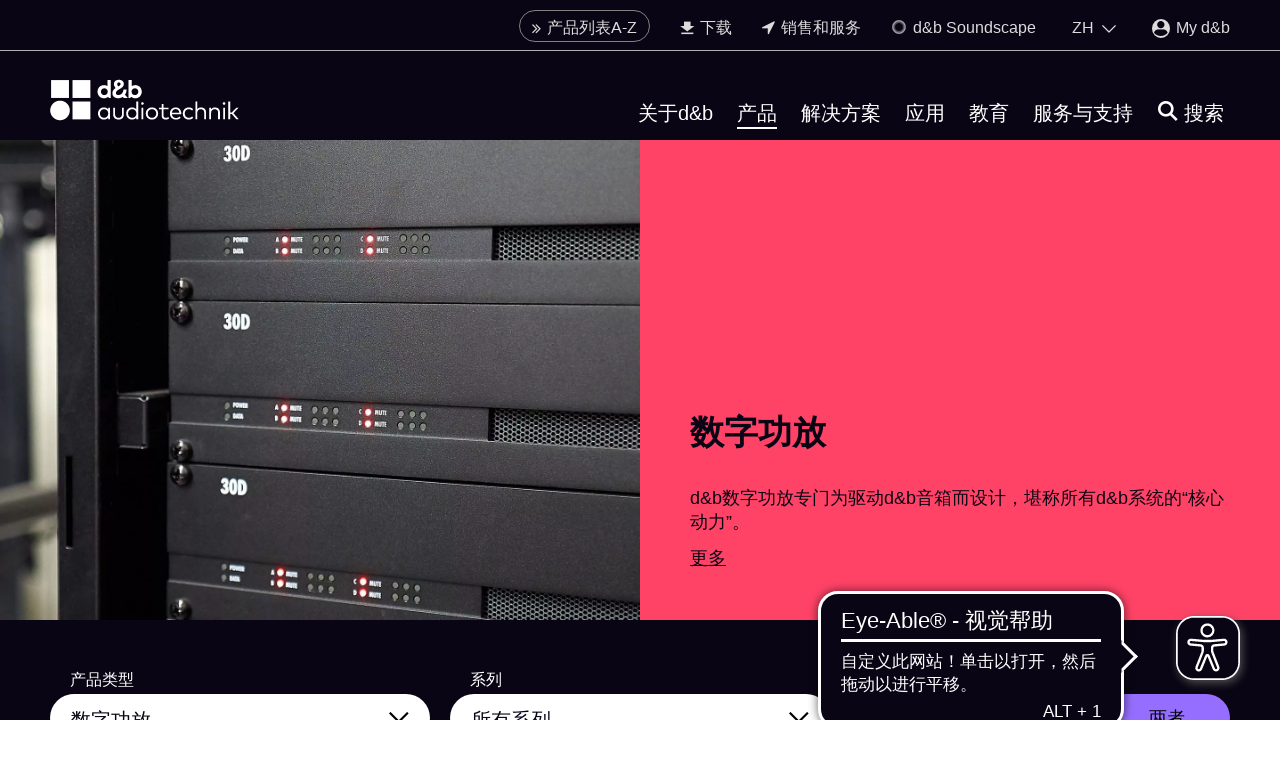

--- FILE ---
content_type: text/html; charset=utf-8
request_url: https://www.dbaudio.com/cn/zh/products/all/product-types/amplifiers/
body_size: 16965
content:
<!DOCTYPE html>
<html lang="zh">
<head>

<meta charset="utf-8">
<!-- 
	This website is powered by TYPO3 - inspiring people to share!
	TYPO3 is a free open source Content Management Framework initially created by Kasper Skaarhoj and licensed under GNU/GPL.
	TYPO3 is copyright 1998-2026 of Kasper Skaarhoj. Extensions are copyright of their respective owners.
	Information and contribution at https://typo3.org/
-->



<title>数字功放 | d&amp;b audiotechnik</title>
<meta name="generator" content="TYPO3 CMS">
<meta name="description" content="d&amp;b数字功放专门用于驱动音箱，堪称所有d&amp;b系统的“核心动力”。了解更多。">
<meta property="og:title" content="数字功放 | d&amp;b audiotechnik">
<meta property="og:description" content="d&amp;b数字功放专门用于驱动音箱，堪称所有d&amp;b系统的“核心动力”。了解更多。">
<meta property="og:image" content="https://www.dbaudio.com/assets/products/images/product-types/dbaudio-electronic-hardware.jpg">
<meta property="og:image:url" content="https://www.dbaudio.com/assets/products/images/product-types/dbaudio-electronic-hardware.jpg">
<meta property="og:image:width" content="1920">
<meta property="og:image:height" content="1080">
<meta property="og:image:alt" content="电子硬件">
<meta name="twitter:card" content="summary">
<meta name="twitter:image" content="https://www.dbaudio.com/fileadmin/images/social-media/dbaudio-social-media-default-image.png">
<meta name="title" content="数字功放">
<meta name="date" content="2025-07-24">


<style media="all">
/*<![CDATA[*/
<!-- 
/*! normalize-scss | MIT/GPLv2 License | bit.ly/normalize-scss */html{-ms-text-size-adjust:100%;-webkit-text-size-adjust:100%;line-height:1.15}body{margin:0}article,aside,footer,header,nav,section{display:block}h1{font-size:2em;margin:.67em 0}figcaption,figure{display:block}figure{margin:1em 40px}hr{box-sizing:content-box;height:0;overflow:visible}main{display:block}pre{font-family:monospace,monospace;font-size:1em}a{-webkit-text-decoration-skip:objects;background-color:transparent}abbr[title]{border-bottom:none;text-decoration:underline;-webkit-text-decoration:underline dotted;text-decoration:underline dotted}b,strong{font-weight:inherit;font-weight:bolder}code,kbd,samp{font-family:monospace,monospace;font-size:1em}dfn{font-style:italic}mark{background-color:#ff0;color:#000}small{font-size:80%}sub,sup{font-size:75%;line-height:0;position:relative;vertical-align:baseline}sub{bottom:-.25em}sup{top:-.5em}audio,video{display:inline-block}audio:not([controls]){display:none;height:0}img{border-style:none}svg:not(:root){overflow:hidden}button,input,optgroup,select,textarea{font-family:sans-serif;font-size:100%;line-height:1.15;margin:0}button{overflow:visible}button,select{text-transform:none}[type=reset],[type=submit],button,html [type=button]{-webkit-appearance:button}[type=button]::-moz-focus-inner,[type=reset]::-moz-focus-inner,[type=submit]::-moz-focus-inner,button::-moz-focus-inner{border-style:none;padding:0}[type=button]:-moz-focusring,[type=reset]:-moz-focusring,[type=submit]:-moz-focusring,button:-moz-focusring{outline:1px dotted ButtonText}input{overflow:visible}[type=checkbox],[type=radio]{box-sizing:border-box;padding:0}[type=number]::-webkit-inner-spin-button,[type=number]::-webkit-outer-spin-button{height:auto}[type=search]{-webkit-appearance:textfield;outline-offset:-2px}[type=search]::-webkit-search-cancel-button,[type=search]::-webkit-search-decoration{-webkit-appearance:none}::-webkit-file-upload-button{-webkit-appearance:button;font:inherit}fieldset{padding:.35em .75em .625em}legend{box-sizing:border-box;color:inherit;display:table;max-width:100%;padding:0;white-space:normal}progress{display:inline-block;vertical-align:baseline}textarea{overflow:auto}details{display:block}summary{display:list-item}menu{display:block}canvas{display:inline-block}[hidden],template{display:none}html{font-size:18px;line-height:1.5rem}@media (min-width:576px){html{font-size:18px}}body{font-family:var(--font-family-base)}h1,h2,h3,h4{hyphens:auto;word-break:normal}h1{font-family:var(--headline-font-family,var(--font-family-bold));font-size:var(--headline-font-size,1.667rem);line-height:1.4;margin-bottom:var(--headline-margin-bottom,30px);margin-top:0}@media (min-width:576px){h1{font-size:var(--headline-font-size,1.9rem);line-height:1.4}}h2{font-family:var(--headline-font-family,var(--font-family-medium));font-size:var(--headline-font-size,1.333rem);line-height:1.5;margin-bottom:var(--headline-margin-bottom,15px);margin-top:0}@media (min-width:576px){h2{font-size:var(--headline-font-size,1.5rem);line-height:1.5}}h3{font-family:var(--headline-font-family,var(--font-family-medium));font-size:var(--headline-font-size,1.222rem);line-height:1.5;margin-bottom:var(--headline-margin-bottom,15px);margin-top:0}@media (min-width:576px){h3{font-size:var(--headline-font-size,1.2rem);line-height:1.5}}h4{font-family:var(--headline-font-family,var(--font-family-medium));font-size:var(--headline-font-size,1rem);line-height:1.5;margin-bottom:var(--headline-margin-bottom,15px);margin-top:0}@media (min-width:576px){h4{font-size:var(--headline-font-size,1rem);line-height:1.5;margin-bottom:var(--headline-margin-bottom,25px);margin-top:0}}h5{font-family:var(--headline-font-family,var(--font-family-medium));font-size:var(--headline-font-size,.7778rem);line-height:1.5;margin-bottom:var(--headline-margin-bottom,15px);margin-top:0}@media (min-width:576px){h5{font-size:var(--headline-font-size,.9rem);line-height:1.5}}.b_headline{color:var(--headline-color,inherit);-moz-column-span:var(--headline-column-span,none);column-span:var(--headline-column-span,none);hyphens:auto;word-break:normal}.b_headline--h1{font-family:var(--headline-font-family,var(--font-family-bold));font-size:var(--headline-font-size,1.667rem);line-height:1.4;margin-bottom:var(--headline-margin-bottom,30px);margin-top:0}@media (min-width:576px){.b_headline--h1{font-size:var(--headline-font-size,1.9rem);line-height:1.4}}.b_headline--h2{font-family:var(--headline-font-family,var(--font-family-medium));font-size:var(--headline-font-size,1.333rem);line-height:1.5;margin-bottom:var(--headline-margin-bottom,15px);margin-top:0}@media (min-width:576px){.b_headline--h2{font-size:var(--headline-font-size,1.5rem);line-height:1.5}}.b_headline--h3{font-family:var(--headline-font-family,var(--font-family-medium));font-size:var(--headline-font-size,1.222rem);line-height:1.5;margin-bottom:var(--headline-margin-bottom,15px);margin-top:0}@media (min-width:576px){.b_headline--h3{font-size:var(--headline-font-size,1.2rem);line-height:1.5}}.b_headline--h4{font-family:var(--headline-font-family,var(--font-family-medium));font-size:var(--headline-font-size,1rem);line-height:1.5;margin-bottom:var(--headline-margin-bottom,15px);margin-top:0}@media (min-width:576px){.b_headline--h4{font-size:var(--headline-font-size,1rem);line-height:1.5;margin-bottom:var(--headline-margin-bottom,25px);margin-top:0}}.b_headline--h5{font-family:var(--headline-font-family,var(--font-family-medium));font-size:var(--headline-font-size,.7778rem);line-height:1.5;margin-bottom:var(--headline-margin-bottom,15px);margin-top:0}@media (min-width:576px){.b_headline--h5{font-size:var(--headline-font-size,.9rem);line-height:1.5}}.b_headline--center{text-align:center}.b_headline--right{text-align:right}.b_headline--no-margin-bottom{margin-bottom:0}body,html{-webkit-overflow-scrolling:touch!important}body{min-width:320px;position:relative}body.no-scrolling{position:fixed;width:100%}p{margin:0 0 20px}@media (min-width:769px){p{margin:0 0 30px}}a{color:var(--color-highlight,#ffcd00);text-decoration:none;transition:color .3s}a:hover{color:var(--color-highlight-hover,#fc0)}figure{margin:0}img{display:block}strong{font-family:var(--font-family-bold);font-weight:700}ol,ul{margin:0 0 20px}@media (min-width:769px){ol,ul{margin-bottom:30px}}ul{list-style:square;padding-left:18px}ol{list-style-type:decimal;padding-left:20px}iframe{display:block;height:auto;width:100%}mark{background:var(--color-highlight,#ffcd00);display:inline-block;padding:0 10px;transition:background .3s}em{color:var(--text-highlight-color,var(--color-highlight))}em,em i{font-style:normal}.b_text--center{text-align:center}.b_text--left{text-align:left}:focus{outline-color:transparent;outline-style:none}::-ms-clear{display:none}::-webkit-search-cancel-button,::-webkit-search-decoration,::-webkit-search-results-button,::-webkit-search-results-decoration{display:none}.b_transition__fade-enter-active,.b_transition__fade-leave-active{transition:all .3s}.b_transition__fade-enter,.b_transition__fade-leave-to{opacity:0}[v-cloak]{display:none}.b_container{box-sizing:border-box;margin-left:auto;margin-right:auto;max-width:100%;padding-left:var(--container-padding-x);padding-right:var(--container-padding-x);position:relative;width:780px}@media (min-width:769px){.b_container{width:850px}}.b_container--middle{width:1220px}@media (min-width:769px){.b_container--middle{width:1280px}}.b_container--max{width:1580px}@media (min-width:769px){.b_container--max{width:1640px}}.b_container--border{border-top:1px solid #dcdcdc}.b_container--grey{background:#ebebeb;line-height:1.7;margin-bottom:40px;padding:40px 20px 20px}.b_container>.b_btn{display:table;margin:20px auto 0}.b_container--white{background-color:var(--color-db-white,#fff)}.b_container--is-wrapped{margin-left:unset;margin-right:unset;padding-left:0;padding-right:0}.b_grid{display:flex;flex-direction:row;flex-wrap:wrap;height:auto;list-style:none;position:relative}.b_grid:after,.b_grid:before{content:"";display:block;font-size:1px;height:0;line-height:0;overflow:hidden}.b_grid:after{clear:both}.b_grid--center-items{justify-content:center}.b_grid__col--2{width:16.66667%}.b_grid__col--3{width:100%}@media (min-width:769px){.b_grid__col--3{width:25%}}.b_grid__col--4{position:relative;width:100%}@media (min-width:769px){.b_grid__col--4{width:33.33332%}}.b_grid__col--6{position:relative;width:100%}@media (min-width:769px){.b_grid__col--6{width:50%}}.b_grid__col--8{position:relative;width:100%}@media (min-width:769px){.b_grid__col--8{width:66.66667%}}.b_grid__col--9{position:relative;width:100%}@media (min-width:769px){.b_grid__col--9{width:75%}}.b_grid__col--10{width:83.33332%}.b_grid__col--12{width:100%}.b_grid__col--right{text-align:right}.b_grid--gutter{margin:0}@media (min-width:576px){.b_grid--gutter{margin:0 -.83332%}}.b_grid--gutter>.b_grid__col--1{width:6.66667%}.b_grid--gutter>.b_grid__col--2{width:100%}@media (min-width:576px){.b_grid--gutter>.b_grid__col--2{width:48.33334%}}@media (min-width:769px){.b_grid--gutter>.b_grid__col--2{width:31.66667%}}@media (min-width:992px){.b_grid--gutter>.b_grid__col--2{width:15%}}.b_grid--gutter>.b_grid__col--3{width:100%}@media (min-width:576px){.b_grid--gutter>.b_grid__col--3{width:48.33334%}}@media (min-width:992px){.b_grid--gutter>.b_grid__col--3{width:23.33334%}}.b_grid--gutter>.b_grid__col--4{width:100%}@media (min-width:576px){.b_grid--gutter>.b_grid__col--4{width:48.33334%}}@media (min-width:992px){.b_grid--gutter>.b_grid__col--4{width:31.66667%}}.b_grid--gutter>.b_grid__col--6{width:100%}@media (min-width:769px){.b_grid--gutter>.b_grid__col--6{width:48.33334%}}.b_grid--gutter>.b_grid__col--8{width:100%}@media (min-width:769px){.b_grid--gutter>.b_grid__col--8{width:65%}}.b_grid--gutter>.b_grid__col--9{width:100%}@media (min-width:769px){.b_grid--gutter>.b_grid__col--9{width:73.33334%}}.b_grid--gutter>.b_grid__col--10{width:100%}@media (min-width:769px){.b_grid--gutter>.b_grid__col--10{width:81.66667%}}.b_grid--gutter>.b_grid__col--12{width:100%}@media (min-width:769px){.b_grid--gutter>.b_grid__col--12{width:98.33334%}}.b_grid--gutter>.b_grid__col--10,.b_grid--gutter>.b_grid__col--12,.b_grid--gutter>.b_grid__col--2,.b_grid--gutter>.b_grid__col--3,.b_grid--gutter>.b_grid__col--4,.b_grid--gutter>.b_grid__col--6,.b_grid--gutter>.b_grid__col--8,.b_grid--gutter>.b_grid__col--9{margin:0}@media (min-width:769px){.b_grid--gutter>.b_grid__col--10,.b_grid--gutter>.b_grid__col--12,.b_grid--gutter>.b_grid__col--2,.b_grid--gutter>.b_grid__col--3,.b_grid--gutter>.b_grid__col--4,.b_grid--gutter>.b_grid__col--6,.b_grid--gutter>.b_grid__col--8,.b_grid--gutter>.b_grid__col--9{margin:0 .83332%}}@media (min-width:576px){.b_grid--gutter>.b_grid__col--3,.b_grid--gutter>.b_grid__col--4{margin:0 .83332%}}.b_grid--gutter>.b_grid__col--mobile-spacing-bottom{margin-bottom:16px}@media (min-width:769px){.b_grid--gutter>.b_grid__col--mobile-spacing-bottom{margin-bottom:0}}.b_grid--left>div:first-child{text-align:left}@media (min-width:769px){.b_grid--left>div:first-child{text-align:right}}.b_grid--right>div:first-child{order:2}.b_grid--right>div:last-child{order:1}.b_grid--set{margin-bottom:20px}.b_grid--spacer{margin-bottom:50px}@media (min-width:769px){.b_grid--spacer{margin-bottom:70px}}.b_section{margin:50px 0}@media (min-width:769px){.b_section{margin:70px 0}}.b_section--black,.b_section--darkOverlay,.b_section--grey,.b_section--white{margin:0;padding:var(--section-padding-top,50px) 0 var(--section-padding-bottom,50px)}@media (min-width:769px){.b_section--black,.b_section--darkOverlay,.b_section--grey,.b_section--white{padding:var(--section-padding-top,50px) 0 var(--section-padding-bottom,60px)}}.b_section--white{--headline-color:var(--color-black);background-color:var(--color-white)}.b_section--grey{background:#ebebeb}.b_section--darkOverlay{background:rgba(0,0,0,.5)}.b_section--form_formframework p{color:var(--text-color)}.b_section--black{background:var(--color-db-black,#1b122b)}.b_section--mobileMenu{background:var(--color-db-white,#fff);margin:-20px;min-height:100%;padding:20px}.b_section--mobileMenu .b_container{padding:0}.b_section--html,.b_section--overview{opacity:1}.b_section--buttons{margin-top:-40px}.b_section--buttons .b_btn{display:inline-block;margin-right:12px}.b_input{background-color:transparent;border:none;color:var(--form-input-color,inherit);font-family:var(--font-family-base);font-size:20px;line-height:1.5;padding-left:0;padding-right:25px;padding-top:10px;width:100%}html[dir=rtl] .b_input{padding-left:25px;padding-right:0}@media (min-width:769px){html[dir=rtl] .b_input{padding-left:16px}}.b_input:focus{outline:none}.b_input__wrap{padding-top:26px;position:relative}.b_input__icon{font-size:18px;position:absolute;right:20px;top:18px}html[dir=rtl] .b_input__icon{left:20px;right:auto}.b_input__icon--search{cursor:pointer}.b_input__icon--loading,.b_input__icon--password{color:var(--color-gray-darker)}.b_input__icon--loading{animation:inputLoadingSpinner 1.3s linear infinite;border-radius:50%;font-size:4px;height:6px;right:30px;text-indent:-9999em;top:26px;transform:translateZ(0);width:6px}html[dir=rtl] .b_input__icon--loading{left:30px;right:auto}.b_input__container{background-color:var(--form-input-background-color,#ebebeb)}.b_input__container,.b_input__container.b_select--white{border:1px solid transparent;border-radius:var(--border-radius);box-sizing:border-box;height:48px;padding-left:20px;padding-right:20px;position:relative}.b_input__container.b_select--white{background-color:var(--form-input-background-color,var(--color-db-white,#fff))}.b_input__container--focus{border:1px solid var(--color-gray-darker)}.b_input__container--focus.b_select--white{border-color:var(--color-gray-lighter)}.b_input__container--error{border:1px solid var(--color-error)}.b_input__container--withIcon{padding-right:50px}html[dir=rtl] .b_input__container--withIcon{padding-left:50px;padding-right:0}.b_input__container--white{background-color:var(--color-white)}.b_input:invalid{box-shadow:none}.b_input__additionFieldText{color:var(--color-gray-dark);font-size:12px;line-height:1.2;margin-top:8px}.b_input--face-placeholder{background:var(--color-gray-lighter);left:20px;position:absolute;right:24px;top:0;width:auto}.b_header{--language-switch-toggle-color:var(--color-gray-light);--language-switch-list-color:var(--color-gray-light);--language-switch-list-color-hover:var(--color-highlight-hover);background:var(--color-db-black);height:140px;position:fixed;top:-75px;transition:top .3s;width:100%;z-index:500}@media (min-width:1080px){.b_header{top:0}}.b_header--unstick{position:absolute}.b_header--small{top:-75px}.b_header--disabled{top:-150px!important}.b_header--disabled>*{opacity:0}.b_header--minimal{height:65px;top:-23px}@media (min-width:1080px){.b_header--minimal{height:105px;top:0}.b_header--minimalheader{height:100px}}.b_header--minimalheader:before{content:"";display:block;height:50px;width:100%}@media (min-width:1080px){.b_header--minimalheader:before{display:none}}.b_header--minimalheader .b_menu-meta--minimalheader{display:none}@media (min-width:1080px){.b_header--minimalheader .b_menu-meta--minimalheader{display:block}}.b_header__toggleMobileMenu{color:var(--color-db-white,#fff);display:block;position:absolute;right:15px;text-decoration:none;top:46px}@media (min-width:576px){.b_header__toggleMobileMenu{right:30px}}@media (min-width:769px){.b_header__toggleMobileMenu{right:50px}}@media (min-width:1080px){.b_header__toggleMobileMenu{display:none}}.b_header__languageMobileMenu,.no-touchevents .b_header__toggleMobileMenu:hover{color:var(--color-db-white,#fff)}.b_header__languageMobileMenu{display:block;position:absolute;right:45px;text-decoration:none;top:46px}@media (min-width:576px){.b_header__languageMobileMenu{right:60px}}@media (min-width:769px){.b_header__languageMobileMenu{right:80px}}@media (min-width:1080px){.b_header__languageMobileMenu{display:none}}.b_header__toggleMobileSearch,.no-touchevents .b_header__languageMobileMenu:hover{color:var(--color-db-white,#fff)}.b_header__toggleMobileSearch{position:absolute;right:105px;top:46px;transform:translateX(-50%)}@media (min-width:576px){.b_header__toggleMobileSearch{right:120px}}@media (min-width:769px){.b_header__toggleMobileSearch{right:140px}}.no-touchevents .b_header__toggleMobileSearch:hover{color:var(--color-db-white,#fff)}@media (min-width:1080px){.b_header__toggleMobileSearch{display:none}}.b_header__mobileSearchContainer{background:var(--color-db-white);border-bottom:1px solid #dcdcdc;left:0;padding:15px;position:fixed;right:0;top:65px;z-index:100}.mm-menu.mm-offcanvas{display:none}.b_logo{color:var(--color-db-black,#1b122b);width:115px}@media (min-width:1080px){.b_logo{width:160px}}@media (min-width:1280px){.b_logo{width:190px}}.b_header.b_header--small .b_logo{width:115px}.b_logo__container{left:15px;margin:0;padding-top:32px;position:absolute;top:0}@media (min-width:576px){.b_logo__container{left:30px}}@media (min-width:769px){.b_logo__container{left:50px}}@media (min-width:1080px){.b_logo__container{padding-top:20px}}@media (min-width:1280px){.b_logo__container{padding-top:17px}}.b_header.b_header--small .b_logo__container{padding-top:24px}.b_header.b_header--minimalheader .b_logo__container{padding-top:32px}.b_logo__inner{display:block}.b_main{min-height:50vh;padding-top:65px;position:relative}@media (min-width:1080px){.b_main{padding-top:140px}}.b_main:before{background:var(--color-db-black,#1b122b);content:"";height:65px;left:0;position:absolute;right:0;top:0}@media (min-width:1080px){.b_main:before{height:140px}.b_main--minimal-header{padding-top:105px}.b_main--minimal-header:before{height:105px}}.b_main--placeholder-height,.b_main--products{min-height:100vh}.b_main--brandCampaign{overflow:auto}@media (min-width:769px){.b_main--brandCampaign{background-color:var(--color-db-black,#1b122b)}.b_main--brandCampaign-one{background-position:top;background-repeat:no-repeat;background-size:auto 100%}.b_main--brandCampaign-two{background-position:left 65px,right 65px;background-repeat:no-repeat,no-repeat;background-size:auto 100%,auto 100%}}.b_main--login{--login-box-bg-color:var(--color-db-white);padding-top:65px}@media (min-width:769px){.b_main--login{background:url(/_assets/7bc42ebed84e5185d75075dc3d9cd3c9/Images/dbaudio-login.jpg);background-attachment:fixed;background-position:50%;background-repeat:no-repeat;background-size:cover}}@media (min-width:1080px){.b_main--login{padding-bottom:100px;padding-top:205px}}.b_main--login:before{height:65px}@media (min-width:1080px){.b_main--login:before{height:105px}}.b_main--dark{--text-color:var(--color-db-white);--headline-color:var(--color-db-white);--social-media-title-color:var(--color-db-white);--form-label-color:var(--color-db-white);background-color:var(--color-db-black);display:inline-block;width:100%}.b_main__keyvisual-container{--element-margin-top:16px}.b_main__keyvisual-container>span[id^=c]:first-child+*{--element-margin-top:0}.b_stage{background-position:50%;background-repeat:no-repeat;background-size:cover;margin:0;opacity:1;padding-bottom:0;padding-top:40px;position:relative}@media (min-width:769px){.b_stage{padding-bottom:20px}}@media (min-width:992px){.b_stage{padding-top:0}}.b_stage h1{margin-bottom:20px;margin-top:0}.b_stage p{line-height:1.7}.b_stage p:not(.b_stage__description--download-center){margin-bottom:25px}@media (min-width:769px){.b_stage p:not(.b_stage__description--download-center){line-height:1.6;margin-bottom:20px}}.b_stage__container{padding-bottom:40px;padding-top:20px}.b_stage__text{max-width:100%;overflow:hidden;padding-bottom:30px;width:750px}.b_stage__text--calendar{color:var(--color-db-black,#1b122b)}@media (min-width:769px){.b_stage__text--calendar{color:var(--color-db-white,#fff)}}.b_stage__text--download-center{padding-bottom:0}.b_stage__description--download-center{margin-bottom:10px}@media (min-width:769px){.b_stage__description--download-center{margin-bottom:0}}.b_stage__overlay{background-color:rgba(0,0,0,.4);bottom:0;left:0;position:absolute;right:0;top:0}.b_stage .b_container{z-index:1}.b_stage .b_breadcrumb{margin-bottom:0;z-index:1}.b_stage--background{min-height:35vh}.b_stage--background h1{color:var(--color-db-white,#fff)}.b_stage--background p{margin-bottom:0}.b_stage--background .b_stage__text{color:var(--color-db-white,#fff)}.b_stage--background .b_breadcrumb__link,.b_stage--background .b_breadcrumb__link:after,.b_stage--background .b_breadcrumb__span{color:hsla(0,0%,100%,.75)}.b_stage--searchResults{padding-bottom:40px}.b_stage--calendar{background-color:#ebebeb;background-position:50% 50%;background-size:cover;position:relative}@media (max-width:768px){.b_stage--calendar{background-image:none!important}}@media (min-width:769px){.b_stage--calendar{background-color:rgba(0,0,0,.9)}}.b_stage--calendar:after{bottom:0;content:"";left:0;position:absolute;right:0;top:0}@media (min-width:769px){.b_stage--calendar:after{background-color:rgba(0,0,0,.4)}}.b_breadcrumb{box-sizing:border-box;margin-bottom:40px;margin-left:auto;margin-right:auto;max-width:100%;padding-left:var(--container-padding-x);padding-right:var(--container-padding-x);position:relative;width:780px;z-index:1}@media (min-width:769px){.b_breadcrumb{width:850px}}.b_breadcrumb--middle{width:1220px}@media (min-width:769px){.b_breadcrumb--middle{width:1280px}}.b_breadcrumb--max{width:1580px}@media (min-width:769px){.b_breadcrumb--max{width:1640px}}.b_breadcrumb--border{border-top:1px solid #dcdcdc}.b_breadcrumb--grey{background:#ebebeb;line-height:1.7;margin-bottom:40px;padding:40px 20px 20px}@media (min-width:992px){.b_breadcrumb{margin-bottom:0}}.b_breadcrumb--productFitler{display:none;margin-bottom:0}@media (min-width:992px){.b_breadcrumb--productFitler{display:block}}.b_breadcrumb__list{display:none;list-style:none;margin:0;padding:20px 0 30px}@media (min-width:992px){.b_breadcrumb__list{display:block}}.b_breadcrumb__item{display:inline-block}.b_breadcrumb__link{color:var(--breadcrumb-link-color,var(--color-gray-darker));display:block;font-size:.8rem;line-height:1.3rem;text-decoration:none;transition:color .3s}.b_breadcrumb__link--white{color:hsla(0,0%,100%,.75)}.b_breadcrumb__link:after{color:var(--breadcrumb-link-color,#828282);content:"/";padding:0 5px 0 2px}.b_breadcrumb__link--white:after{color:hsla(0,0%,100%,.75)}.no-touchevents .b_breadcrumb__link:hover{color:var(--breadcrumb-link-color-hover,var(--color-highlight-hover,#fc0))}.no-touchevents .b_breadcrumb__link:hover:after{color:var(--breadcrumb-link-color,#828282)}.no-touchevents .b_breadcrumb__link--white:hover:after{color:hsla(0,0%,100%,.75)}.b_breadcrumb__span{color:var(--breadcrumb-link-color,#828282);display:block;font-size:.8rem}.b_breadcrumb__span--white{color:hsla(0,0%,100%,.75)}.b_breadcrumb+section:not(.b_section--grey):not(.b_teaser-background-image),.b_breadcrumb+span+section:not(.b_section--grey):not(.b_teaser-background-image){margin-top:0;padding-top:0}-->
/*]]>*/
</style>

<style media="all">
/*<![CDATA[*/
<!-- 
@font-face{font-family:NotoSans;font-weight:400;src:url(/_assets/7bc42ebed84e5185d75075dc3d9cd3c9/Fonts/NotoSans/NotoSans-Regular.woff2)}@font-face{font-family:NotoSans-Medium;font-weight:500;src:url(/_assets/7bc42ebed84e5185d75075dc3d9cd3c9/Fonts/NotoSans/NotoSans-Medium.woff2)}@font-face{font-family:NotoSans-Bold;font-weight:700;src:url(/_assets/7bc42ebed84e5185d75075dc3d9cd3c9/Fonts/NotoSans/NotoSans-Bold.woff2)}-->
/*]]>*/
</style>

<link rel="stylesheet" href="/_assets/7bc42ebed84e5185d75075dc3d9cd3c9/Css/main.1769704674.css" media="all">


<script>
/*<![CDATA[*/
var TYPO3 = Object.assign(TYPO3 || {}, Object.fromEntries(Object.entries({"settings":{"TS":{"prerenderContext":"0"}}}).filter((entry) => !['__proto__', 'prototype', 'constructor'].includes(entry[0]))));
/*]]>*/
</script>

<script>
/*<![CDATA[*/
/*TS_inlineJS*/
var B = B || {}; B.opts = { jsonData : {}, filterData : { products : {}, productsSeriesUrl : {}, productsProductTypesUrl : {}, accessories : {}, applications: {}, newsroom: {}, career: {}, downloadCenter: {}, events: {}, organization: {} } };
B.opts = {"uid":17,"context":"Production","L":6,"languageIso":"zh","languageBase":"/cn/zh/","jsonData":{"products":"/cn/zh/products.json","applications":"/cn/zh/applications.json","comparisonList":"/cn/zh/comparisonlist.json","newsroom":"/cn/zh/newsroom.json","newsroomSearch":"/cn/zh/newsroomsearch.json","resellerMap":"/cn/zh/resellermap.json","validateSerialNumber":"/cn/zh/validateserialnumber.json","menu":"/cn/zh/menu.json","downloadCenter":"/cn/zh/downloadcenter.json","resellerServiceCenter":"/cn/zh/resellerservicecenter.json","calenderData":"/cn/zh/calenderdata.json","accessories":"/cn/zh/accessories.json","accessoriesForProductFilter":"/cn/zh/accessoriesforproductfilter.json","eventsFilter":"/cn/zh/eventsfilter.json","eventsSearch":"/cn/zh/eventssearch.json","organizationFilter":"/cn/zh/organizationfilter.json","user":"/cn/zh/user.json","downloadList":"/cn/zh/archive.download"},"filterData":{"reseller":{"urlBase":"/cn/zh/service-and-support/sales-and-services/"},"products":{"urlBase":"/cn/zh/products/all/"},"productsSeriesUrl":{"urlBase":"/cn/zh/products/all/series/"},"productsProductTypesUrl":{"urlBase":"/cn/zh/products/all/product-types/"},"accessories":{"urlBase":"/cn/zh/products/accessories/"},"applications":{"urlBase":"/cn/zh/applications/filter/"},"newsroom":{"urlBase":"/cn/zh/about-db/press-news/press-releases-and-articles/"},"career":{"urlBase":"/cn/zh/about-db/career/job-offers/"},"downloadCenter":{"urlBase":"/cn/zh/service-and-support/downloads/"},"events":{"urlBase":"/cn/zh/events/"}},"paths":{"dbaudioAssets":"/_assets/7bc42ebed84e5185d75075dc3d9cd3c9/"},"pageIds":{"applications":95}}
window.dataLayer = window.dataLayer || [];
B.opts.jsonData.rootLine =[11,18600,130,17];

/*]]>*/
</script>

<script>
		window.dataLayer = window.dataLayer || [];
	</script>
	
	
		<script
			id="usercentrics-cmp"
			src="https://web.cmp.usercentrics.eu/ui/loader.js"
			data-settings-id="K8rIMJyPKyj3AE"
			async
		></script>
	
	
	
		<script
			type="application/javascript"
			src="https://privacy-proxy.usercentrics.eu/latest/uc-block.bundle.js"
		></script>
		
		<script
			src="https://zo6f721jq6.kameleoon.eu/kameleoon.js"
			type="text/plain"
			data-tagmanager="true"
			async
			data-usercentrics="Kameleoon A/B Testing"
		></script>
	



	<script type="text/plain" class="optanon-category-C0007">
		piAId = '869551';
		piCId = '53767';
		piHostname = 'pi.pardot.com';
		(function() {
			function async_load(){
				var s = document.createElement('script'); s.type = 'text/javascript';
				s.src = ('https:' == document.location.protocol ? 'https://pi' : 'http://cdn') + '.pardot.com/pd.js';
				var c = document.getElementsByTagName('script')[0]; c.parentNode.insertBefore(s, c);
			}
			if(window.attachEvent) { window.attachEvent('onload', async_load); }
			else { window.addEventListener('load', async_load, false); }
		})();
	</script>



<link rel="manifest" href="/_assets/7bc42ebed84e5185d75075dc3d9cd3c9/Images/Favicons/site.webmanifest" />
<link rel="icon" href="/_assets/7bc42ebed84e5185d75075dc3d9cd3c9/Images/Favicons/favicon.svg" />
<link rel="mask-icon" href="/_assets/7bc42ebed84e5185d75075dc3d9cd3c9/Images/Favicons/favicon.svg" color="#0a0514" />
<link rel="apple-touch-icon" sizes="180x180" href="/_assets/7bc42ebed84e5185d75075dc3d9cd3c9/Images/Favicons/apple-touch-icon.png" />
<link rel="icon" type="image/png" sizes="32x32" href="/_assets/7bc42ebed84e5185d75075dc3d9cd3c9/Images/Favicons/favicon-32x32.png" />
<link rel="icon" type="image/png" sizes="16x16" href="/_assets/7bc42ebed84e5185d75075dc3d9cd3c9/Images/Favicons/favicon-16x16.png" />
<link rel="icon" type="image/png" sizes="192x192" href="/_assets/7bc42ebed84e5185d75075dc3d9cd3c9/Images/Favicons/android-chrome-192x192.png" />
<link rel="icon" type="image/png" sizes="512x512" href="/_assets/7bc42ebed84e5185d75075dc3d9cd3c9/Images/Favicons/android-chrome-512x512.png" />

<script type="application/ld+json">
	{"@context":"http:\/\/schema.org","@type":"BreadcrumbList","itemListElement":[{"@type":"ListItem","position":1,"item":{"@id":"https:\/\/www.dbaudio.com\/global\/en\/","name":"\u9996\u9875"}},{"@type":"ListItem","position":2,"item":{"@id":"https:\/\/www.dbaudio.com\/global\/en\/products\/","name":"\u4ea7\u54c1"}},{"@type":"ListItem","position":3,"item":{"@id":"https:\/\/www.dbaudio.com\/global\/en\/products\/all\/","name":"\u4ea7\u54c1"}},{"@type":"ListItem","position":4,"item":{"@id":"https:\/\/www.dbaudio.com\/global\/en\/products\/all\/product-types\/","name":"\u4ea7\u54c1\u7c7b\u578b"}},{"@type":"ListItem","position":5,"item":{"@id":"https:\/\/www.dbaudio.com\/global\/en\/products\/all\/product-types\/amplifiers\/","name":"\u6570\u5b57\u529f\u653e"}}]}
</script>

        <meta http-equiv="x-ua-compatible" content="IE=edge" />
        <meta name="viewport" content="width=device-width, initial-scale=1.0" />
        <meta name="format-detection" content="telephone=no" />        <link rel="dns-prefetch" href="//f.vimeocdn.com">
        <link rel="dns-prefetch" href="//www.google.com">
        <link rel="dns-prefetch" href="//www.googletagmanager.com">
        <link rel="dns-prefetch" href="//www.google-analytics.com">
        <link rel="dns-prefetch" href="//www.googleadservices.com">
        <link rel="dns-prefetch" href="//sjs.bizographics.com">
        <link rel="dns-prefetch" href="//googleads.g.doubleclick.net">
        <link rel="dns-prefetch" href="//cdn.cookielaw.org">

        <link rel="prefetch" href="https://www.dbaudio.com/cn/zh/products.json">

        <link rel="preload" href="https://www.dbaudio.com/cn/zh/menu.json" as="fetch" crossorigin>
        <link rel="preload" href="//privacy-proxy.usercentrics.eu/latest/uc-block.bundle.js" as="script">
        <link rel="preconnect" href="//privacy-proxy.usercentrics.eu">
        <link rel="preconnect" href="https://cdn.fonts.net">
<link rel="canonical" href="https://www.dbaudio.com/cn/zh/products/all/product-types/amplifiers/"/>

<link rel="alternate" hreflang="ar-BH" href="https://mena.dbaudio.com/ar/"/>
<link rel="alternate" hreflang="ar-KW" href="https://mena.dbaudio.com/ar/"/>
<link rel="alternate" hreflang="ar-OM" href="https://mena.dbaudio.com/ar/"/>
<link rel="alternate" hreflang="ar-QA" href="https://mena.dbaudio.com/ar/"/>
<link rel="alternate" hreflang="ar-SA" href="https://mena.dbaudio.com/ar/"/>
<link rel="alternate" hreflang="ar-AE" href="https://mena.dbaudio.com/ar/"/>
<link rel="alternate" hreflang="en-BH" href="https://mena.dbaudio.com/en/"/>
<link rel="alternate" hreflang="en-KW" href="https://mena.dbaudio.com/en/"/>
<link rel="alternate" hreflang="en-OM" href="https://mena.dbaudio.com/en/"/>
<link rel="alternate" hreflang="en-QA" href="https://mena.dbaudio.com/en/"/>
<link rel="alternate" hreflang="en-SA" href="https://mena.dbaudio.com/en/"/>
<link rel="alternate" hreflang="en-AE" href="https://mena.dbaudio.com/en/"/>
</head>
<body>

<div class="b_page b_page--products"><header id="bJS_header" class="b_header " :class="{'b_header--small': headerSmall, 'b_header--disabled': headerDisabled}"><div class="b_menu b_menu--meta" style="height: 50px; border-bottom: 1px solid transparent; opacity: 0; overflow: hidden;"><div class="b_container b_container--max"><transition enter-active-class="b_metaMenu-transition__fadeEnter--active" enter-class="b_metaMenu-transition__fadeEnter"><meta-menu ref="metaMenu" href-lang="zh-CN" :links='{ downloads : "/cn/zh/service-and-support/downloads/" , findAReseller : "/cn/zh/service-and-support/sales-and-services/" , comparisonList : "/cn/zh/metanavigation/comparision-list/" , productsAZ : "/cn/zh/products/products-a-z/" , soundscape : "https://www.dbsoundscape.com/cn/zh/" , direct : "" }' :lll='{ language : "语言" , downloads : "下载" , findAReseller : "销售和服务" , comparisonList : "对比表" , productsAZ : "产品列表A-Z" , soundscape : "d&b Soundscape" , direct : "d&b Direct" }' :language='[{"label":"English","short":"en","link":"https://www.dbaudio.com/global/en/products/all/product-types/amplifiers/","startpage":"https://www.dbaudio.com/global/en/","current":false,"hide":false,"hreflang":"en"},{"label":"Deutsch","short":"de","link":"https://www.dbaudio.com/global/de/produkte/alle/produkttypen/verstaerker/","startpage":"https://www.dbaudio.com/global/de/","current":false,"hide":false,"hreflang":"de"},{"label":"Español","short":"es","link":"https://www.dbaudio.com/global/es/productos/todo/tipos-de-productos/amplificadores/","startpage":"https://www.dbaudio.com/global/es/","current":false,"hide":false,"hreflang":"es"},{"label":"Français","short":"fr","link":"https://www.dbaudio.com/fr/fr/produits/tous/types-de-produits/amplificateurs/","startpage":"https://www.dbaudio.com/fr/fr/","current":false,"hide":false,"hreflang":"fr"},{"label":"日本語","short":"ja","link":"https://www.dbaudio.com/jp/ja/products/all/product-types/amplifiers/","startpage":"https://www.dbaudio.com/jp/ja/","current":false,"hide":false,"hreflang":"ja-JP"},{"label":"简体","short":"zh","link":"https://www.dbaudio.com/cn/zh/products/all/product-types/amplifiers/","startpage":"https://www.dbaudio.com/cn/zh/","current":true,"hide":false,"hreflang":"zh-cn"}]' v-cloak ></meta-menu></transition></div></div><div class="b_menu--mainContainer"><transition enter-active-class="b_mainMenu-transition__fadeEnter--active" enter-class="b_newsFilter-transition__fadeEnter"><main-menu ref="mainMenu" :menu="menu" uid-products="11" uid-applications="95" uid-series="18602" uid-product-types="18601" uid-heritage="18626" uid-products-a-z="131" uid-education="97" uid-service-support="98" uid-solutions="96" uid-about-db="2" href-lang="zh-CN" education-menu-button-label="教育概览" service-support-menu-button-label="服务与支持概览" products-menu-button-label="浏览所有产品" applications-menu-button-label="所有应用" applications-menu-button-link="/cn/zh/applications/filter/" heritage-menu-link-label="你是否在寻找<span>历史产品</span>？" solutions-menu-button-label="解决方案概览" about-db-menu-button-label="d&b概览" :exclude-uids='[141,142,767,769,818,1859,1908,4261,4270,5470,5565,5613,6150,6255,6591,6708,6711,6717,6860,6866,6917,7896,9132,9135,9156,9243,9252,9405,9444,9507,9573,9597,9642,9777,10164,10209,10257,10311,10314,11820,11823,11844,11934,11952,12111,12117,12159,12192,12896,13196,14459,14462,14486,14576,14585,14753,14795,15319,15413,15416,15417,15418,15419,15425,15436,15437,15438,15452,15482,16584,16703,16704,16705,16711,16864,16865,16922,17412,17413,17421,17450,17453,17634,17682,17684,17699,17721,17786,17806,17815,17830,17846,17940,17947,18340,18344,18374,18499,18500,18501,18502,18503,18584,18589,18597,18762,18803,18835,18863,18873,18883,18894,19215,19233,19286,19288,19298,19314,19343,19388,19556,19576,19577,19762,19862,20433,20726,20727,20728,20908,20924,20928,21486,21487,21645,21646,21660,21661,21979,22161,22170,22209,22216,22217,22218,22219,22224,22253,22266,22267,22268,23010,23056,23112,23117,23119,23135,23153,23157,23158,23160,23234,23357,23600,23601,23602,23615,23616,23617,23662,23663,23664,23747,23748,23749,23758]' search-menu-label="搜索" search-label="搜索" search-placeholder="搜索" search-url="/cn/zh/search/?q=" v-cloak ></main-menu></transition><div class="b_container b_container--max b_menu__logoPlaceholderContainer"><a href="#" class="b_header__toggleMobileMenu" aria-label="Open mobile menu" v-if="showToggleMobileMenu" v-on:click.prevent="toggleMobileMenu" v-cloak><i class="b_icon" :class="{'b_icon--menu' : !mobileMenuOpen, 'b_icon--close2' : mobileMenuOpen}"></i></a><div class="b_header__languageMobileMenu"><storybook-language-menu-dropdown :language='[{&quot;label&quot;:&quot;English&quot;,&quot;short&quot;:&quot;en&quot;,&quot;link&quot;:&quot;https://www.dbaudio.com/global/en/products/all/product-types/amplifiers/&quot;,&quot;startpage&quot;:&quot;https://www.dbaudio.com/global/en/&quot;,&quot;current&quot;:false,&quot;hide&quot;:false,&quot;hreflang&quot;:&quot;en&quot;},{&quot;label&quot;:&quot;Deutsch&quot;,&quot;short&quot;:&quot;de&quot;,&quot;link&quot;:&quot;https://www.dbaudio.com/global/de/produkte/alle/produkttypen/verstaerker/&quot;,&quot;startpage&quot;:&quot;https://www.dbaudio.com/global/de/&quot;,&quot;current&quot;:false,&quot;hide&quot;:false,&quot;hreflang&quot;:&quot;de&quot;},{&quot;label&quot;:&quot;Español&quot;,&quot;short&quot;:&quot;es&quot;,&quot;link&quot;:&quot;https://www.dbaudio.com/global/es/productos/todo/tipos-de-productos/amplificadores/&quot;,&quot;startpage&quot;:&quot;https://www.dbaudio.com/global/es/&quot;,&quot;current&quot;:false,&quot;hide&quot;:false,&quot;hreflang&quot;:&quot;es&quot;},{&quot;label&quot;:&quot;Français&quot;,&quot;short&quot;:&quot;fr&quot;,&quot;link&quot;:&quot;https://www.dbaudio.com/fr/fr/produits/tous/types-de-produits/amplificateurs/&quot;,&quot;startpage&quot;:&quot;https://www.dbaudio.com/fr/fr/&quot;,&quot;current&quot;:false,&quot;hide&quot;:false,&quot;hreflang&quot;:&quot;fr&quot;},{&quot;label&quot;:&quot;日本語&quot;,&quot;short&quot;:&quot;ja&quot;,&quot;link&quot;:&quot;https://www.dbaudio.com/jp/ja/products/all/product-types/amplifiers/&quot;,&quot;startpage&quot;:&quot;https://www.dbaudio.com/jp/ja/&quot;,&quot;current&quot;:false,&quot;hide&quot;:false,&quot;hreflang&quot;:&quot;ja-JP&quot;},{&quot;label&quot;:&quot;简体&quot;,&quot;short&quot;:&quot;zh&quot;,&quot;link&quot;:&quot;https://www.dbaudio.com/cn/zh/products/all/product-types/amplifiers/&quot;,&quot;startpage&quot;:&quot;https://www.dbaudio.com/cn/zh/&quot;,&quot;current&quot;:true,&quot;hide&quot;:false,&quot;hreflang&quot;:&quot;zh-cn&quot;}]'></storybook-language-menu-dropdown></div><a href="#" class="b_header__toggleMobileSearch" aria-label="Open mobile search" v-if="showToggleMobileMenu" v-on:click.prevent="toggleMobileSearch()" v-cloak><i class="b_icon" :class="{'b_icon--search' : !mobileSearchOpen, 'b_icon--close2' : mobileSearchOpen}"></i></a><a href="/cn/zh/" hreflang="zh-CN" rel="alternate" title="d&amp;b audiotechnik" class="b_logo__container"><img class="b_logo" title="d&amp;b audiotechnik" alt="d&amp;b audiotechnik" src="/_assets/7bc42ebed84e5185d75075dc3d9cd3c9/Images/db_logo_audiotechnik.svg" width="64" height="64" /></a></div><div class="b_header__mobileSearchContainer" v-if="mobileSearchOpen" v-cloak><form-solr-search-input label="搜索" placeholder="搜索" name="" value="" icon-class-name="b_input__icon b_input__icon--search b_icon b_icon--search" :white="false" search-url="/cn/zh/search/?q=" :set-focus="searchInputSetFocus" ></form-solr-search-input></div></div><mobile-menu ref="mobileMenu" :menu="menu" href-lang="zh-CN" hide-sub-pages-by-uid='[141,142,767,769,818,1859,1908,4261,4270,5470,5565,5613,6150,6255,6591,6708,6711,6717,6860,6866,6917,7896,9132,9135,9156,9243,9252,9405,9444,9507,9573,9597,9642,9777,10164,10209,10257,10311,10314,11820,11823,11844,11934,11952,12111,12117,12159,12192,12896,13196,14459,14462,14486,14576,14585,14753,14795,15319,15413,15416,15417,15418,15419,15425,15436,15437,15438,15452,15482,16584,16703,16704,16705,16711,16864,16865,16922,17412,17413,17421,17450,17453,17634,17682,17684,17699,17721,17786,17806,17815,17830,17846,17940,17947,18340,18344,18374,18499,18500,18501,18502,18503,18584,18589,18597,18762,18803,18835,18863,18873,18883,18894,19215,19233,19286,19288,19298,19314,19343,19388,19556,19576,19577,19762,19862,20433,20726,20727,20728,20908,20924,20928,21486,21487,21645,21646,21660,21661,21979,22161,22170,22209,22216,22217,22218,22219,22224,22253,22266,22267,22268,23010,23056,23112,23117,23119,23135,23153,23157,23158,23160,23234,23357,23600,23601,23602,23615,23616,23617,23662,23663,23664,23747,23748,23749,23758]' products-az-search-label="输入一个产品名称" products-az-no-results="你的输入没有返回任何产品。" v-cloak ><template slot="header" slot-scope="mobileMenuHeader"><div class="b_mmenu__meta-list-container"><div class="b_mmenu__meta-list"><div class="b_mmenu__meta-list-item"><a href='/cn/zh/products/products-a-z/?mobileMenu=1&cHash=9129876bb579e629c8af153a451e8844' class="b_mmenu__meta-link" :class="{'b_mmenu__meta-link--active': mobileMenuHeader.showProductsAZ}" hreflang="zh-CN" v-on:click.prevent="mobileMenuHeader.toggleProductsAZ('/cn/zh/products/products-a-z/?mobileMenu=1&cHash=9129876bb579e629c8af153a451e8844', $event)" ><i class='b_icon b_icon--icon_products b_mmenu__meta-list-icon'></i><span> 产品列表A-Z </span></a></div><div class="b_mmenu__meta-list-item"><a href='/cn/zh/service-and-support/downloads/' class='b_mmenu__meta-link' hreflang="zh-CN"><i class='b_icon b_icon--icon_downloads b_mmenu__meta-list-icon'></i><span> 下载 </span></a></div><div class="b_mmenu__meta-list-item"><a href='/cn/zh/service-and-support/sales-and-services/' class='b_mmenu__meta-link' hreflang="zh-CN"><i class='b_icon b_icon--icon_reseller b_mmenu__meta-list-icon'></i><span> 销售和服务 </span></a></div><div v-if="mobileMenuHeader.userReady" class="b_mmenu__meta-list-item" ><a :href="mobileMenuHeader.user.isLoggedIn ? mobileMenuHeader.user.links.loggedin : mobileMenuHeader.user.links.login" class='b_mmenu__meta-link' :class="{'b_mmenu__meta-link--active': mobileMenuHeader.showMyDb}" hreflang="zh-CN" v-on:click="mobileMenuHeader.toggleMyDb($event)" ><svg class="b_mmenu__meta-list-icon"><use xlink:href="#icon-human"></use></svg><span> My d&b </span></a></div><div class="b_mmenu__meta-list-item"><a href='https://www.dbsoundscape.com/cn/zh/' class="b_mmenu__meta-link" hreflang="zh-CN" target="_blank" ><div class="b_mobile-menu__meta-btn"><svg class="b_mobile-menu__meta-icon"><use xlink:href="#icon-ic-soundscape-gray"></use></svg></div> d&b Soundscape </a></div><div id="goJS_meta-menu-direct-mobile" class="b_mmenu__meta-list-item b_mmenu__meta-list-item--direct"><a href='' class="b_mmenu__meta-link" hreflang="zh-CN" target="_blank" ><div class="b_mobile-menu__meta-btn"><svg class="b_mobile-menu__meta-icon b_mobile-menu__meta-icon--direct"><use xlink:href="#icon-dbaudio-direct-logo"></use></svg></div> d&b Direct </a></div></div></div></template><template slot="mydb"><ul class="b_mobile-menu__list"><li class="b_mobile-menu__list-item"><a href="/cn/zh/my-db/?tx_mydb_authentication%5Baction%5D=logout&tx_mydb_authentication%5Bcontroller%5D=Authentication&cHash=83e47d73cd9c39e4d566a044afa82c74" class="b_mobile-menu__link">Logout</a></li></ul></template><template slot="parentMenuIcon"><svg class="b_mobile-menu__parent-menu-link-icon"><use xlink:href="#icon-arrow_prev"></use></svg></template><template slot="submenuIcon" slot-scope="scope"><svg class="b_mobile-menu__submenu-link-icon"><use xlink:href="#icon-arrow_next"></use></svg></template></mobile-menu></header><main
				id="bJS_productsFilter"
				class="b_main b_main--products "
				data-defaultpagetitle="Products"
			><loading-spinner v-if="!dataLoaded"></loading-spinner><section><!--TYPO3SEARCH_begin--><div class="b_productsFilter"><transition
							enter-active-class="b_productFilter-transition__fadeEnter--active"
							enter-class="b_productFilter-transition__fadeEnter"
						><products-filter v-if="dataLoaded" products-filter-select-producttypes-label="产品类型" products-filter-select-producttypes-placeholder="所有产品类型" products-filter-select-series-label="系列" products-filter-select-series-placeholder="所有系列" products-filter-select-series-system-label="System" products-filter-select-series-system-placeholder="All Systems" products-filter-radio-usage-label="用途" products-filter-radio-usage-option1="两者" products-filter-radio-usage-option2="流动安装" products-filter-radio-usage-option3="固定安装" products-filter-reset-label="清除筛选" products-filter-select-driver-size-label="驱动单元尺寸" products-filter-select-driver-size-placeholder="所有驱动单元尺寸" products-filter-select-dispersion-label="覆盖" products-filter-select-dispersion-placeholder="所有覆盖" products-filter-select-subwoofer-types-label="申请" products-filter-select-subwoofer-types-placeholder="所有申请" products-filter-link-to-accessories-link="/cn/zh/products/accessories/" products-filter-link-to-accessories-label="%s配件" show-additional-header-info-text-link-label="更多" accessories-uid="203" :projects-data="projectsData" :is-product-portfolio="false" ref="filter" ></products-filter></transition></div><!--TYPO3SEARCH_end--></section><!--TYPO3SEARCH_begin--><transition
					enter-active-class="b_productFilter-transition__fadeEnter--active"
					enter-class="b_productFilter-transition__fadeEnter"
				><products-results v-if="dataLoaded" :projects-data="projectsData" :select-series-value="selectSeriesValue" :select-product-types-value="selectProductTypesValue" :usage-radio-checked-value="usageRadioCheckedValue" :select-driver-size-value="selectDriverSizeValue" :select-dispersions-value="selectDispersionsValue" :select-subwoofer-type-value="selectSubwooferTypeValue" :select-software-type-value="selectSoftwareTypeValue" :select-system-value="selectSystemValue" filter-no-results-msg-img="/_assets/7bc42ebed84e5185d75075dc3d9cd3c9/Images/filterNoResults.png" more-link-text="更多信息" key-facts-headline="主要事实" accessory-slider-title="%s配件" :is-product-portfolio="false" :additional-header-info-text="additionalHeaderInfoText" ><template slot="breadcrumb"><div class="b_breadcrumb b_breadcrumb--max b_breadcrumb--productFitler"><ul class="b_breadcrumb__list"><li class="b_breadcrumb__item"><a href="/cn/zh/" class="b_breadcrumb__link" title="首页">首页 <i class="b_breadcrumb__icon b_icon b_icon--caret-right"></i></a></li><li class="b_breadcrumb__item"><a href="/cn/zh/products/all/" class="b_breadcrumb__link" title="产品">产品 <i class="b_breadcrumb__icon b_icon b_icon--caret-right"></i></a></li><li class="b_breadcrumb__item"><span class="b_breadcrumb__span">产品</span></li></ul></div></template></products-results></transition><!--TYPO3SEARCH_end--><section class="b_section"><div class="b_container"><span class="b_social-media-links__title">
				分享本站
			</span><div class="b_social-media-links__list-container"><ul class="b_social-media-links__list"><li class="b_social-media-links__item"><a
		href="https://www.facebook.com/sharer/sharer.php?u=https://www.dbaudio.com/cn/zh/products/all/product-types/amplifiers/"
		class="b_social-media-links__link b_social-media-links__link--facebook b_social-media-links__link--dark"
		title="分享到Facebook"
		target="_blank"
		rel="noreferrer nofollow noopener"
		onclick=""
	><svg aria-hidden="true" class="b_social-media-links__icon b_social-media-links__icon--facebook b_social-media-links__icon--light"><use xlink:href="#icon-facebook"></use></svg><span class="sr-only">分享到Facebook</span></a></li><li class="b_social-media-links__item"><a
		href="https://twitter.com/intent/tweet?url=https://www.dbaudio.com/cn/zh/products/all/product-types/amplifiers/"
		class="b_social-media-links__link b_social-media-links__link--x-twitter b_social-media-links__link--dark"
		title="分享到Twitter"
		target="_blank"
		rel="noreferrer nofollow noopener"
		onclick=""
	><svg aria-hidden="true" class="b_social-media-links__icon b_social-media-links__icon--x-twitter b_social-media-links__icon--light"><use xlink:href="#icon-x-twitter"></use></svg><span class="sr-only">分享到Twitter</span></a></li><li class="b_social-media-links__item"><a
		href="https://www.linkedin.com/shareArticle?mini=true&amp;url=https://www.dbaudio.com/cn/zh/products/all/product-types/amplifiers/"
		class="b_social-media-links__link b_social-media-links__link--linkedin b_social-media-links__link--dark"
		title="分享到LinkedIn"
		target="_blank"
		rel="noreferrer nofollow noopener"
		onclick=""
	><svg aria-hidden="true" class="b_social-media-links__icon b_social-media-links__icon--linkedin b_social-media-links__icon--light"><use xlink:href="#icon-linkedin"></use></svg><span class="sr-only">分享到LinkedIn</span></a></li><li class="b_social-media-links__item"><a
		href="https://www.xing.com/social_plugins/share/new?sc_p=xing-share&amp;h=1&amp;url=https://www.dbaudio.com/cn/zh/products/all/product-types/amplifiers/"
		class="b_social-media-links__link b_social-media-links__link--xing b_social-media-links__link--dark"
		title="分享到Xing"
		target="_blank"
		rel="noreferrer nofollow noopener"
		onclick=""
	><svg aria-hidden="true" class="b_social-media-links__icon b_social-media-links__icon--xing b_social-media-links__icon--light"><use xlink:href="#icon-xing"></use></svg><span class="sr-only">分享到Xing</span></a></li><li class="b_social-media-links__item"><a
		href="https://api.whatsapp.com/send?text=https://www.dbaudio.com/cn/zh/products/all/product-types/amplifiers/"
		class="b_social-media-links__link b_social-media-links__link--whatsapp b_social-media-links__link--dark"
		title="分享到WhatsApp"
		target="_blank"
		rel="noreferrer nofollow noopener"
		onclick=""
	><svg aria-hidden="true" class="b_social-media-links__icon b_social-media-links__icon--whatsapp b_social-media-links__icon--light"><use xlink:href="#icon-whatsapp"></use></svg><span class="sr-only">分享到WhatsApp</span></a></li></ul></div></div></section><scroll-to-top></scroll-to-top></main><footer id="bJS_footer" class="b_footer"><div class="b_footer__container b_footer__container--middle"><div class="b_footer__row"><div class="b_footer__sitemap"><span id="c11127"></span><div class="b_footerSitemap"><ul class="b_footerSitemap__list"><li class="b_footerSitemap__item"><span class="b_footer__headline">软件</span></li><li class="b_footerSitemap__item"><a href="/cn/zh/products/software/arraycalc/" title="ArrayCalc" class="b_footerSitemap__link">ArrayCalc</a></li><li class="b_footerSitemap__item"><a href="/cn/zh/products/software/noizcalc/" title="NoizCalc" class="b_footerSitemap__link">NoizCalc</a></li><li class="b_footerSitemap__item"><a href="/cn/zh/products/software/r1/" title="R1" class="b_footerSitemap__link">R1</a></li></ul></div><span id="c5"></span><div class="b_footerSitemap"><ul class="b_footerSitemap__list"><li class="b_footerSitemap__item"><a href="/cn/zh/about-db/press-news/" title="新闻" class="b_footerSitemap__link"><span class="b_footer__headline">新闻</span></a></li><li class="b_footerSitemap__item"><a href="/cn/zh/about-db/press-news/press-releases-and-articles/" title="新闻稿和文章" class="b_footerSitemap__link">新闻稿和文章</a></li><li class="b_footerSitemap__item"><a href="/cn/zh/about-db/corporate-social-responsibility/" title="企业社会责任" class="b_footerSitemap__link">企业社会责任</a></li><li class="b_footerSitemap__item"><a href="https://www.dbaudio.com/global/en/about-db/press/newsroom/?category=award" target="_blank" title="获奖情况" class="b_footerSitemap__link">获奖情况</a></li></ul></div></div><div class="b_footer__sidebar"><span id="c8"></span><div id="bJS_mobileFooter-socialShare" class="b_social-media-links"><p class="b_social-media-links__headline ">关注d&amp;b</p><ul class="b_social-media-links__list"><li class="b_social-media-links__item"><a
		href="https://m.weibo.cn/u/2619595220"
		class="b_social-media-links__link b_social-media-links__link--weibo "
		title="Weibo"
		target="_blank"
		rel="noreferrer nofollow noopener"
		onclick=""
	><svg aria-hidden="true" class="b_social-media-links__icon b_social-media-links__icon--weibo "><use xlink:href="#icon-weibo"></use></svg><span class="sr-only">Weibo</span></a></li><li class="b_social-media-links__item"><a
		href="http://v.qq.com/vplus/d7555c6410ee731c9d05fe0ddce931ef?page=cover"
		class="b_social-media-links__link b_social-media-links__link--tencent "
		title="Tencent"
		target="_blank"
		rel="noreferrer nofollow noopener"
		onclick=""
	><svg aria-hidden="true" class="b_social-media-links__icon b_social-media-links__icon--tencent "><use xlink:href="#icon-tencent"></use></svg><span class="sr-only">Tencent</span></a></li><li class="b_social-media-links__item"><a
		href="https://www.linkedin.com/company/dbaudiotechnik/"
		class="b_social-media-links__link b_social-media-links__link--linkedin "
		title="LinkedIn"
		target="_blank"
		rel="noreferrer nofollow noopener"
		onclick=""
	><svg aria-hidden="true" class="b_social-media-links__icon b_social-media-links__icon--linkedin "><use xlink:href="#icon-linkedin"></use></svg><span class="sr-only">LinkedIn</span></a></li><li class="b_social-media-links__item"><a
		href="https://www.facebook.com/dbaudiotechnikgmbh/"
		class="b_social-media-links__link b_social-media-links__link--facebook "
		title="Facebook"
		target="_blank"
		rel="noreferrer nofollow noopener"
		onclick=""
	><svg aria-hidden="true" class="b_social-media-links__icon b_social-media-links__icon--facebook "><use xlink:href="#icon-facebook"></use></svg><span class="sr-only">Facebook</span></a></li><li class="b_social-media-links__item"><a
		href="https://www.instagram.com/dbaudiotechnik_gmbh/"
		class="b_social-media-links__link b_social-media-links__link--instagram "
		title="Instagram"
		target="_blank"
		rel="noreferrer nofollow noopener"
		onclick=""
	><svg aria-hidden="true" class="b_social-media-links__icon b_social-media-links__icon--instagram "><use xlink:href="#icon-instagram"></use></svg><span class="sr-only">Instagram</span></a></li></ul></div><span id="c51476"></span><div class="b_footerDownloads"><p class="b_footer__headline"></p><ul class="b_footerDownloads__list"><li class="b_footerDownloads__item"><a href="https://www.dbsustainsymphony.com" class="b_footerDownloads__link" target="_blank" title="d&amp;b Sustainsymphony Logo" rel="noreferrer"><img aria-hidden="true" loading="lazy" src="/fileadmin/footer/dbsustainsymphony-logo.png" width="232" height="42" alt="" title="d&amp;b Sustainsymphony Logo" /><span class="sr-only">d&amp;b Sustainsymphony Logo</span></a></li></ul></div></div></div><div class="b_footer__row b_footer__row--mobileDivider"><div class="b_footer__newsletter"><span id="c9"></span><div id="bJS_mobileFooter-newsletter" class="b_footer-newsletter"><p class="b_footer__headline">d&amp;b 新闻简报注册</p><p>订阅d&amp;b新闻简报，获取产品、应用现状和音响未来发展趋势相关信息。</p><a class="b_footer-newsletter__link" title="订阅新闻简报" href="/cn/zh/newsletter/"><i class="b_icon b_icon--angle-double-right"></i>订阅新闻简报</a></div></div><div id="bJS_mobileFooter-downloads" class="b_footer__downloads"></div></div><div class="b_footer__row b_footer__row--divider"></div><div class="b_footer__row b_footer__row--divider"><div class="b_footer__meta"><ul class="b_footer__metaMenu-list"><li class="b_footer__metaMenu-listItem"><a class="b_footer__metaMenu-link" title="使用条款" href="/cn/zh/legal-notice/">
					使用条款
				</a></li><li class="b_footer__metaMenu-listItem"><a class="b_footer__metaMenu-link" title="隐私政策" href="/cn/zh/privacy-policy/">
					隐私政策
				</a></li><li class="b_footer__metaMenu-listItem"><a class="b_footer__metaMenu-link" title="联系人" href="/cn/zh/about-db/db-group/">
					联系人
				</a></li><li class="b_footer__metaMenu-listItem"><a class="b_footer__metaMenu-link" title="d&amp;b合作伙伴门户" href="https://backstage.dbaudio.com/" rel="noreferrer">
					d&amp;b合作伙伴门户
				</a></li><li class="b_footer__metaMenu-listItem"><a class="b_footer__metaMenu-link" title="d&amp;b Group" target="_blank" href="https://www.dbgroup.de/" rel="noreferrer">
					d&amp;b Group
				</a></li><li class="b_footer__metaMenu-listItem"><a class="b_footer__metaMenu-link" title="d&amp;b Solutions" target="_blank" href="https://dbsolutions.com" rel="noreferrer">
					d&amp;b Solutions
				</a></li><li class="b_footer__metaMenu-listItem"><a class="b_footer__metaMenu-link" title="网站地图" href="/cn/zh/sitemap/">
					网站地图
				</a></li></ul></div><div class="b_footer__copyright">
				© 2026 d&amp;b audiotechnik GmbH. 保留所有权利。
			</div></div></div></footer><div id="bJS_comparisonListOverlay"><comparison-list-overlay label="对比表" speaker-label="音箱" amplifier-label="数字功放" all-products-link="/cn/zh/metanavigation/comparision-list/" ></comparison-list-overlay></div></div>

<script src="/_assets/7bc42ebed84e5185d75075dc3d9cd3c9/JavaScript-Contrib/Jentis.1769704571.js"></script>
<script src="https://cdn.eye-able.com/configs/www.dbaudio.com.js" async="async"></script>
<script src="https://cdn.eye-able.com/public/js/eyeAble.js" async="async"></script>
<script src="/_assets/7bc42ebed84e5185d75075dc3d9cd3c9/JavaScript/common-vendor.1769704729.js" type="module"></script>
<script src="/_assets/7bc42ebed84e5185d75075dc3d9cd3c9/JavaScript/main.1769704729.js" type="module"></script>


<svg class="tx_assetcollector" aria-hidden="true" style="display: none;" version="1.1" xmlns="http://www.w3.org/2000/svg" xmlns:xlink="http://www.w3.org/1999/xlink"><defs><symbol id="icon-human" viewBox = "0 0 24 24"><path d="M16.948,6.704c0,2.733-2.215,4.948-4.947,4.948c-2.735,0-4.95-2.214-4.95-4.948c0-2.732,2.215-4.949,4.95-4.949  C14.733,1.755,16.948,3.97,16.948,6.704z"></path><path d="M15.563,13.236H8.338C5.59,13.26,3.297,15.18,2.704,17.75l-0.007,0.04c2.167,2.724,5.484,4.454,9.204,4.454  c0.034,0,0.071,0,0.106,0h-0.006c3.746-0.015,7.088-1.739,9.287-4.434l0.016-0.021c-0.645-2.62-2.967-4.537-5.738-4.553H15.563  L15.563,13.236z"></path></symbol><symbol id="icon-ic-soundscape-gray" viewBox = "0 0 1080 1080"><g>
        <path d="M539.6 1009.2c256.4 0 464.8-209.7 464.8-468.7S796 71.8 539.6 71.8 74.8 281.5 74.8 540.5s208.5 468.7 464.8 468.7" fill="#9D9BA1"></path>
        <path d="M539.6 910.8c203.3 0 367.7-165.7 367.7-370.3S742.9 170.2 539.6 170.2 173.2 335.9 173.2 540.5s163.1 370.3 366.4 370.3" fill="#53505A"></path>
        <path d="M539.6 811.1c148.9 0 269.3-121.7 269.3-271.9S688.5 267.3 539.6 267.3 270.3 389 270.3 539.2c0 151.5 120.4 271.9 269.3 271.9" fill="#0a0514"></path>
    </g></symbol><symbol id="icon-dbaudio-direct-logo" viewBox = "0 0 15 16"><path d="M0.013,0.109L14.126,8.001L0.013,15.891L0.013,0.109Z" style="fill:rgb(245,206,69);fill-rule:nonzero;"></path></symbol><symbol id="icon-arrow_prev" viewBox = "0 0 373 640"><path d="M328 0l40 40-282.667 280 280 280-37.333 40-322.667-320 322.667-320z"></path></symbol><symbol id="icon-arrow_next" viewBox = "0 0 373 640"><path d="M45.333 640l-40-40 282.667-280-282.667-280 40-40 322.667 320-322.667 320z"></path></symbol><symbol id="icon-facebook" viewBox = "0 0 263 448"><path d="M239.75 3v66h-39.25c-30.75 0-36.5 14.75-36.5 36v47.25h73.25l-9.75 74h-63.5v189.75h-76.5v-189.75h-63.75v-74h63.75v-54.5c0-63.25 38.75-97.75 95.25-97.75 27 0 50.25 2 57 3z"></path></symbol><symbol id="icon-x-twitter" viewBox = "0 0 512 512"><!--! Font Awesome Pro 6.4.2 by @fontawesome - https://fontawesome.com License - https://fontawesome.com/license (Commercial License) Copyright 2023 Fonticons, Inc. --><path d="M389.2 48h70.6L305.6 224.2 487 464H345L233.7 318.6 106.5 464H35.8L200.7 275.5 26.8 48H172.4L272.9 180.9 389.2 48zM364.4 421.8h39.1L151.1 88h-42L364.4 421.8z"></path></symbol><symbol id="icon-linkedin" viewBox = "0 0 384 448"><path d="M87.25 156.25v247.75h-82.5v-247.75h82.5zM92.5 79.75c0.25 23.75-17.75 42.75-46.5 42.75v0h-0.5c-27.75 0-45.5-19-45.5-42.75 0-24.25 18.5-42.75 46.5-42.75 28.25 0 45.75 18.5 46 42.75zM384 262v142h-82.25v-132.5c0-33.25-12-56-41.75-56-22.75 0-36.25 15.25-42.25 30-2 5.5-2.75 12.75-2.75 20.25v138.25h-82.25c1-224.5 0-247.75 0-247.75h82.25v36h-0.5c10.75-17 30.25-41.75 74.75-41.75 54.25 0 94.75 35.5 94.75 111.5z"></path></symbol><symbol id="icon-xing" viewBox = "0 0 352 448"><path d="M149.25 166.75c0 0-2.5 4.25-64.25 114-3.25 5.5-7.5 11.5-16.25 11.5h-59.75c-3.5 0-6.25-1.75-7.75-4.25s-1.75-5.75 0-9l63.25-112c0.25 0 0.25 0 0-0.25l-40.25-69.75c-1.75-3.25-2-6.75-0.25-9.25 1.5-2.5 4.5-3.75 8-3.75h59.75c9 0 13.5 6 16.5 11.25 40.75 71.25 41 71.5 41 71.5zM350.75 6.25c1.75 2.5 1.75 6 0 9.25l-132 233.5c-0.25 0-0.25 0.25 0 0.25l84 153.75c1.75 3.25 1.75 6.75 0.25 9.25-1.75 2.5-4.5 3.75-8 3.75h-59.75c-9 0-13.75-6-16.5-11.25-84.75-155.25-84.75-155.5-84.75-155.5s4.25-7.5 132.75-235.5c3.25-5.75 7-11.25 16-11.25h60.25c3.5 0 6.25 1.25 7.75 3.75z"></path></symbol><symbol id="icon-whatsapp" viewBox = "0 0 448 512"><!--! Font Awesome Pro 6.4.2 by @fontawesome - https://fontawesome.com License - https://fontawesome.com/license (Commercial License) Copyright 2023 Fonticons, Inc. --><path d="M380.9 97.1C339 55.1 283.2 32 223.9 32c-122.4 0-222 99.6-222 222 0 39.1 10.2 77.3 29.6 111L0 480l117.7-30.9c32.4 17.7 68.9 27 106.1 27h.1c122.3 0 224.1-99.6 224.1-222 0-59.3-25.2-115-67.1-157zm-157 341.6c-33.2 0-65.7-8.9-94-25.7l-6.7-4-69.8 18.3L72 359.2l-4.4-7c-18.5-29.4-28.2-63.3-28.2-98.2 0-101.7 82.8-184.5 184.6-184.5 49.3 0 95.6 19.2 130.4 54.1 34.8 34.9 56.2 81.2 56.1 130.5 0 101.8-84.9 184.6-186.6 184.6zm101.2-138.2c-5.5-2.8-32.8-16.2-37.9-18-5.1-1.9-8.8-2.8-12.5 2.8-3.7 5.6-14.3 18-17.6 21.8-3.2 3.7-6.5 4.2-12 1.4-32.6-16.3-54-29.1-75.5-66-5.7-9.8 5.7-9.1 16.3-30.3 1.8-3.7.9-6.9-.5-9.7-1.4-2.8-12.5-30.1-17.1-41.2-4.5-10.8-9.1-9.3-12.5-9.5-3.2-.2-6.9-.2-10.6-.2-3.7 0-9.7 1.4-14.8 6.9-5.1 5.6-19.4 19-19.4 46.3 0 27.3 19.9 53.7 22.6 57.4 2.8 3.7 39.1 59.7 94.8 83.8 35.2 15.2 49 16.5 66.6 13.9 10.7-1.6 32.8-13.4 37.4-26.4 4.6-13 4.6-24.1 3.2-26.4-1.3-2.5-5-3.9-10.5-6.6z"></path></symbol><symbol id="icon-weibo" viewBox = "0 0 50 50"><path d="M 35 6 C 34.222656 6 33.472656 6.078125 32.75 6.207031 C 32.207031 6.300781 31.84375 6.820313 31.9375 7.363281 C 32.03125 7.910156 32.550781 8.273438 33.09375 8.179688 C 33.726563 8.066406 34.359375 8 35 8 C 41.085938 8 46 12.914063 46 19 C 46 20.316406 45.757813 21.574219 45.328125 22.753906 C 45.195313 23.09375 45.253906 23.476563 45.484375 23.757813 C 45.71875 24.039063 46.082031 24.171875 46.441406 24.105469 C 46.800781 24.039063 47.09375 23.78125 47.207031 23.4375 C 47.710938 22.054688 48 20.566406 48 19 C 48 11.832031 42.167969 6 35 6 Z M 35 12 C 34.574219 12 34.171875 12.042969 33.789063 12.109375 C 33.246094 12.207031 32.878906 12.722656 32.976563 13.269531 C 33.070313 13.8125 33.589844 14.175781 34.132813 14.082031 C 34.425781 14.03125 34.714844 14 35 14 C 37.773438 14 40 16.226563 40 19 C 40 19.597656 39.890625 20.167969 39.691406 20.707031 C 39.503906 21.226563 39.773438 21.800781 40.292969 21.988281 C 40.8125 22.175781 41.386719 21.910156 41.574219 21.390625 C 41.84375 20.648438 42 19.84375 42 19 C 42 15.144531 38.855469 12 35 12 Z M 21.175781 12.40625 C 17.964844 12.34375 13.121094 14.878906 8.804688 19.113281 C 4.511719 23.40625 2 27.90625 2 31.78125 C 2 39.3125 11.628906 43.8125 21.152344 43.8125 C 33.5 43.8125 41.765625 36.699219 41.765625 31.046875 C 41.765625 27.59375 38.835938 25.707031 36.21875 24.871094 C 35.59375 24.660156 35.175781 24.558594 35.488281 23.71875 C 35.695313 23.21875 36 22.265625 36 21 C 36 19.5625 35 18.316406 33 18.09375 C 32.007813 17.984375 28 18 25.339844 19.113281 C 25.339844 19.113281 23.871094 19.746094 24.289063 18.59375 C 25.023438 16.292969 24.917969 14.40625 23.765625 13.359375 C 23.140625 12.730469 22.25 12.425781 21.175781 12.40625 Z M 20.3125 23.933594 C 28.117188 23.933594 34.441406 27.914063 34.441406 32.828125 C 34.441406 37.738281 28.117188 41.71875 20.3125 41.71875 C 12.511719 41.71875 6.1875 37.738281 6.1875 32.828125 C 6.1875 27.914063 12.511719 23.933594 20.3125 23.933594 Z M 19.265625 26.023438 C 16.246094 26.046875 13.3125 27.699219 12.039063 30.246094 C 10.46875 33.484375 11.933594 37.042969 15.699219 38.191406 C 19.464844 39.445313 23.960938 37.5625 25.53125 34.113281 C 27.097656 30.769531 25.113281 27.214844 21.347656 26.277344 C 20.660156 26.097656 19.960938 26.019531 19.265625 26.023438 Z M 20.824219 30.25 C 21.402344 30.25 21.871094 30.714844 21.871094 31.292969 C 21.871094 31.871094 21.402344 32.339844 20.824219 32.339844 C 20.246094 32.339844 19.777344 31.871094 19.777344 31.292969 C 19.777344 30.714844 20.246094 30.25 20.824219 30.25 Z M 16.417969 31.292969 C 16.746094 31.296875 17.074219 31.347656 17.382813 31.453125 C 18.722656 31.878906 19.132813 33.148438 18.308594 34.207031 C 17.589844 35.265625 15.945313 35.792969 14.707031 35.265625 C 13.476563 34.738281 13.167969 33.464844 13.886719 32.515625 C 14.425781 31.71875 15.429688 31.28125 16.417969 31.292969 Z"></path></symbol><symbol id="icon-tencent" viewBox = "0 0 2500 2310"><g transform="matrix(1,0,0,1,9.81162,98.1162)">
        <g id="Page-1">
            <g id="Tencent-video">
                <path id="Fill-1" d="M1329.47,970.542L858.516,610.455C795.722,563.359 744.702,588.87 744.702,667.363L744.702,1446.4C744.702,1524.9 795.722,1550.41 858.516,1503.31L1330.45,1144.21C1392.27,1096.13 1392.27,1017.64 1329.47,970.542" style="fill-rule:nonzero;"></path>
                <g id="Group-5" transform="matrix(1,0,0,1,468.24,1.354)">
                    <path id="Fill-3" d="M1923.08,816.499C1435.44,347.504 803.571,62.967 418.956,-79.301C234.498,-147.983 32.378,-32.206 -1.962,162.064C-3.925,171.876 -4.906,181.688 -6.868,191.499C348.312,301.389 921.311,518.226 1364.8,872.425C1489.4,971.523 1485.48,1137.34 1355.96,1231.53C1104.79,1413.05 640.699,1702.49 -8.83,1919.33C-7.849,1928.15 -5.887,1936.99 -4.906,1945.82C28.454,2144.99 237.441,2262.73 423.862,2187.18C1133.24,1902.64 1639.52,1522.94 1913.27,1284.51C2054.55,1162.85 2058.48,946.013 1923.08,816.499" style="fill-rule:nonzero;"></path>
                </g>
                <path id="Fill-6" d="M461.146,192.48C457.221,191.499 452.316,189.537 448.391,188.556C278.65,136.554 92.229,224.859 60.832,373.014C-59.851,940.126 -1.962,1442.48 57.889,1738.79C88.305,1890.87 280.612,1981.14 452.316,1923.25C454.278,1922.27 456.24,1922.27 458.203,1921.29C396.389,1535.69 340.463,905.785 461.146,192.48" style="fill-rule:nonzero;"></path>
            </g>
        </g>
    </g></symbol><symbol id="icon-instagram" viewBox = "0 0 384 448"><path d="M256 224c0-35.25-28.75-64-64-64s-64 28.75-64 64 28.75 64 64 64 64-28.75 64-64zM290.5 224c0 54.5-44 98.5-98.5 98.5s-98.5-44-98.5-98.5 44-98.5 98.5-98.5 98.5 44 98.5 98.5zM317.5 121.5c0 12.75-10.25 23-23 23s-23-10.25-23-23 10.25-23 23-23 23 10.25 23 23zM192 66.5c-28 0-88-2.25-113.25 7.75-8.75 3.5-15.25 7.75-22 14.5s-11 13.25-14.5 22c-10 25.25-7.75 85.25-7.75 113.25s-2.25 88 7.75 113.25c3.5 8.75 7.75 15.25 14.5 22s13.25 11 22 14.5c25.25 10 85.25 7.75 113.25 7.75s88 2.25 113.25-7.75c8.75-3.5 15.25-7.75 22-14.5s11-13.25 14.5-22c10-25.25 7.75-85.25 7.75-113.25s2.25-88-7.75-113.25c-3.5-8.75-7.75-15.25-14.5-22s-13.25-11-22-14.5c-25.25-10-85.25-7.75-113.25-7.75zM384 224c0 26.5 0.25 52.75-1.25 79.25-1.5 30.75-8.5 58-31 80.5s-49.75 29.5-80.5 31c-26.5 1.5-52.75 1.25-79.25 1.25s-52.75 0.25-79.25-1.25c-30.75-1.5-58-8.5-80.5-31s-29.5-49.75-31-80.5c-1.5-26.5-1.25-52.75-1.25-79.25s-0.25-52.75 1.25-79.25c1.5-30.75 8.5-58 31-80.5s49.75-29.5 80.5-31c26.5-1.5 52.75-1.25 79.25-1.25s52.75-0.25 79.25 1.25c30.75 1.5 58 8.5 80.5 31s29.5 49.75 31 80.5c1.5 26.5 1.25 52.75 1.25 79.25z"></path></symbol></defs></svg></body>
</html>

--- FILE ---
content_type: text/css
request_url: https://www.dbaudio.com/_assets/7bc42ebed84e5185d75075dc3d9cd3c9/Css/main.1769704674.css
body_size: 28342
content:
:root{--color-db-black:#0a0514;--color-db-white:#fff;--color-db-blue:#966eff;--color-db-blue-hover:#8763e5;--color-db-gold:#ffcc91;--color-db-gold-hover:#e6b883;--color-db-red:#ff4367;--color-db-red-hover:#e33d5c;--color-db-green:#d2ff4f;--color-db-green-hover:#bacb44;--color-black:var(--color-db-black);--color-white:var(--color-db-white);--color-gray-darker:#575757;--color-gray-dark:#b2b2b2;--color-gray:#ccc;--color-gray-light:#dcdcdc;--color-gray-lighter:#ebebeb;--color-error:#ef0000;--color-error-light:#f0c2c2;--font-family-noto-sans-regular:"NotoSans",sans-serif;--font-family-noto-sans-medium:"NotoSans-Medium",sans-serif;--font-family-noto-sans-bold:"NotoSans-Bold",sans-serif;--font-family-mark-pro-regular:"MarkPro",sans-serif;--font-family-mark-pro-medium:"MarkPro-Medium",sans-serif;--font-family-mark-pro-bold:"MarkPro-Bold",sans-serif}.sr-only{clip:rect(0,0,0,0);border-width:0;height:1px;margin:-1px;overflow:hidden;padding:0;position:absolute;white-space:nowrap;width:1px}html{scroll-behavior:smooth}span[id^=c]{scroll-margin-top:var(--header-height)}.slick-slider{-webkit-touch-callout:none;-webkit-tap-highlight-color:transparent;box-sizing:border-box;touch-action:pan-y;-webkit-user-select:none;user-select:none}.slick-list,.slick-slider{display:block;position:relative}.slick-list{margin:0;overflow:hidden;padding:0}.slick-list:focus{outline:none}.slick-list.dragging{cursor:pointer;cursor:hand}.slick-slider .slick-list,.slick-slider .slick-track{transform:translateZ(0)}.slick-track{display:block;left:0;margin-left:auto;margin-right:auto;position:relative;top:0}.slick-track:after,.slick-track:before{content:"";display:table}.slick-track:after{clear:both}.slick-loading .slick-track{visibility:hidden}.slick-slide{display:none;float:left;height:100%;min-height:1px}[dir=rtl] .slick-slide{float:right}.slick-slide img{display:block}.slick-slide.slick-loading img{display:none}.slick-slide.dragging img{pointer-events:none}.slick-initialized .slick-slide{display:block}.slick-loading .slick-slide{visibility:hidden}.slick-vertical .slick-slide{border:1px solid transparent;display:block;height:auto}.slick-arrow.slick-hidden{display:none}@font-face{font-display:swap;font-family:db-icons;font-style:normal;font-weight:400;src:url(/_assets/7bc42ebed84e5185d75075dc3d9cd3c9/Fonts/IconFont/db-icons.ttf?3pun2a) format("truetype"),url(/_assets/7bc42ebed84e5185d75075dc3d9cd3c9/Fonts/IconFont/db-icons.woff?3pun2a) format("woff"),url(/_assets/7bc42ebed84e5185d75075dc3d9cd3c9/Fonts/IconFont/db-icons.svg?3pun2a#db-icons) format("svg")}.b_icon{-webkit-font-smoothing:antialiased;-moz-osx-font-smoothing:grayscale;speak:none;font-family:db-icons!important;font-style:normal;font-variant:normal;font-weight:400;line-height:1;text-transform:none}.b_icon--whatsapp:before{content:"\e946"}.b_icon--touch-it .path1:before{color:#ffcd00;content:"\e941"}.b_icon--touch-it .path2:before{color:#ffcd00;content:"\e942";margin-left:-1em}.b_icon--touch-it .path3:before{color:#fff;content:"\e943";margin-left:-1em}.b_icon--touch-it .path4:before{color:#fff;content:"\e944";margin-left:-1em}.b_icon--touch-it .path5:before{color:#fff;content:"\e945";margin-left:-1em}.b_icon--instagram:before{content:"\e93b"}.b_icon--edit:before{content:"\e938"}.b_icon--repair-request:before{content:"\e936"}.b_icon--summary:before{content:"\e939"}.b_icon--contact-details:before{content:"\e935"}.b_icon--service-partner:before{content:"\e937"}.b_icon--plus-circle:before{content:"\f055"}.b_icon--twitter:before{content:"\f099"}.b_icon--facebook-f:before,.b_icon--facebook:before{content:"\f09a"}.b_icon--linkedin:before{content:"\f0e1"}.b_icon--angle-double-right:before{content:"\f101"}.b_icon--angle-up:before{content:"\f106"}.b_icon--xing:before{content:"\f168"}.b_icon--youtube-play:before{content:"\f16a"}.b_icon--youtube-playArrow:before{content:"\e93a"}.b_icon--question-circle:before{content:"\f059"}.b_icon--icon_downloads_disabled .path1:before{color:#000;content:"\e904"}.b_icon--icon_downloads_disabled .path2:before{color:#fff;content:"\e905";margin-left:-1em}.b_icon--icon_language:before{content:"\e901"}.b_icon--icon_products:before{content:"\e900"}.b_icon--icon_downloads2 .path1:before{color:#fff;content:"\e907"}.b_icon--icon_downloads2 .path2:before{color:#000;content:"\e908";margin-left:-1em}.b_icon--arrow_back:before{content:"\e909"}.b_icon--arrow_details:before{content:"\e90a"}.b_icon--dropdown_selected_light:before{content:"\e90b"}.b_icon--picture_zoom:before{content:"\e90c"}.b_icon--pin .path1:before{color:#000;content:"\e90d"}.b_icon--pin .path2:before{color:#ffcd00;content:"\e90e";margin-left:-.6953125em}.b_icon--quotationMarks:before{content:"\e90f"}.b_icon--link:before{content:"\e910"}.b_icon--link_back:before{content:"\e911"}.b_icon--arrow_language:before{content:"\e912"}.b_icon--arrows_products:before{content:"\e913"}.b_icon--icon_downloads:before{content:"\e914"}.b_icon--icon_list:before{content:"\e915"}.b_icon--icon_reseller:before{content:"\e916"}.b_icon--icon_service-partner:before{content:"\e937"}.b_icon--delete:before{content:"\e917"}.b_icon--arrow_top:before{content:"\e918"}.b_icon--close:before{content:"\e919"}.b_icon--close3:before{content:"\e91a"}.b_icon--open:before{content:"\e91b"}.b_icon--accordion_plus:before{content:"\e91c"}.b_icon--download_closed_HOVER:before{content:"\e91d"}.b_icon--download_closed .path1:before{color:#828282;content:"\e91e"}.b_icon--download_closed .path2:before{color:#ffba00;content:"\e91f";margin-left:-1.125em}.b_icon--download_HOVER:before{content:"\e920"}.b_icon--download:before{content:"\e921"}.b_icon--search_light:before{content:"\e922"}.b_icon--menu:before{content:"\e923"}.b_icon--close2:before{content:"\e924"}.b_icon--search:before{content:"\e925"}.b_icon--password_hide:before{content:"\e926"}.b_icon--password_show:before{content:"\e927"}.b_icon--info:before{content:"\e928"}.b_icon--comparisonList_add:before{content:"\e929"}.b_icon--comparisonList_delete:before{content:"\e92a"}.b_icon--comparisonList:before{content:"\e92b"}.b_icon--pager_back .path1:before{color:#000;content:"\e92c"}.b_icon--pager_back .path2:before{color:#fff;content:"\e92d";margin-left:-1em}.b_icon--pager_forward .path1:before{color:#000;content:"\e92e"}.b_icon--pager_forward .path2:before{color:#fff;content:"\e92f";margin-left:-1em}.b_icon--dropdown_arrow_close:before{content:"\e930"}.b_icon--dropdown_clear_filter:before{content:"\e931"}.b_icon--dropdown_selected_close:before{content:"\e932"}.b_icon--dropdown_selected_haken:before{content:"\e933"}.b_icon--dropdown_arrow_open:before{content:"\e934"}.b_icon--icon_mail:before{content:"\e902"}.b_icon--icon_phone:before{content:"\e903"}.b_icon--icon_world:before{content:"\e906"}.b_icon--workflow-audio:before{content:"\e93c"}.b_icon--workflow-operation:before{content:"\e93d"}.b_icon--workflow-performance-requirements:before{content:"\e93e"}.b_icon--workflow-planing-simulation:before{content:"\e93f"}.b_icon--workflow-processing-distribution:before{content:"\e940"}.b_icon--youtube-play:after{color:var(--color-db-black,#1b122b);content:"\e93a";left:0;position:absolute}.b_rte-table{margin-bottom:30px;margin-left:-8px;text-align:left}.b_rte-table td,.b_rte-table th{padding:4px 8px}.b_dialog__box{border:0;box-shadow:0 0 10px 0 rgba(0,0,0,.2);max-width:520px;min-width:320px;padding:24px 30px 30px}.b_dialog__box::backdrop{background-color:rgba(240,243,247,.8)}.b_dialog__header{align-items:flex-start;display:flex;gap:20px;justify-content:space-between}.b_dialog__close-icon{cursor:pointer;font-size:32px;line-height:24px;position:relative;top:-6px}.b_dialog__content{margin-top:20px}.b_dialog__footer{display:flex;flex-wrap:wrap;gap:20px;margin-top:20px}.b_btn{background:var(--btn-bg,var(--color-db-black,#1b122b));border:none;border-radius:var(--border-radius);color:var(--btn-color,var(--color-db-white,#fff));display:inline-block;font-size:var(--btn-font-size,18px);line-height:48px;padding:0 40px;text-decoration:none;transition:background .3s,color .3s}.no-touchevents .b_btn:hover{background:var(--btn-bg-hover,var(--color-highlight-hover,#fc0));color:var(--btn-color-hover,var(--color-db-black,#1b122b))}.no-touchevents .b_btn:hover:not(.b_btn--disabled){cursor:pointer}.b_btn--white{background:var(--btn-bg,var(--color-db-black,#1b122b));background:var(--color-db-white,#fff);border:none;border-radius:var(--border-radius);color:var(--btn-color,var(--color-db-white,#fff));color:var(--color-db-black,#1b122b);display:inline-block;font-size:var(--btn-font-size,18px);line-height:48px;padding:0 40px;text-decoration:none;transition:background .3s,color .3s}.no-touchevents .b_btn--white:hover{background:var(--btn-bg-hover,var(--color-highlight-hover,#fc0));color:var(--btn-color-hover,var(--color-db-black,#1b122b))}.no-touchevents .b_btn--white:hover:not(.b_btn--disabled){cursor:pointer}.no-touchevents .b_btn--white:hover{background:var(--color-highlight-hover,#fc0)}.b_btn--yellow{background:var(--btn-bg,var(--color-db-black,#1b122b));background:var(--color-highlight,#ffcd00);border:none;border-radius:var(--border-radius);color:var(--btn-color,var(--color-db-white,#fff));color:var(--color-db-black,#1b122b);display:inline-block;font-size:var(--btn-font-size,18px);line-height:48px;padding:0 40px;text-decoration:none;transition:background .3s,color .3s}.no-touchevents .b_btn--yellow:hover{background:var(--btn-bg-hover,var(--color-highlight-hover,#fc0));color:var(--btn-color-hover,var(--color-db-black,#1b122b))}.no-touchevents .b_btn--yellow:hover:not(.b_btn--disabled){cursor:pointer}.no-touchevents .b_btn--yellow:hover{background:var(--color-highlight-hover,#fc0)}.b_btn--highlight{background:var(--btn-bg,var(--color-db-black,#1b122b));background:var(--color-highlight,#ffcd00);border:none;border-radius:var(--border-radius);color:var(--btn-color,var(--color-db-white,#fff));color:var(--color-db-black,#1b122b);display:inline-block;font-size:var(--btn-font-size,18px);line-height:48px;padding:0 40px;text-decoration:none;transition:background .3s,color .3s}.no-touchevents .b_btn--highlight:hover{background:var(--btn-bg-hover,var(--color-highlight-hover,#fc0));color:var(--btn-color-hover,var(--color-db-black,#1b122b))}.no-touchevents .b_btn--highlight:hover:not(.b_btn--disabled){cursor:pointer}.no-touchevents .b_btn--highlight:hover{background:var(--color-highlight-hover,#fc0)}.b_btn--green{background:var(--btn-bg,var(--color-db-black,#1b122b));background:#3ea631;border:none;border-radius:var(--border-radius);color:var(--btn-color,var(--color-db-white,#fff));color:var(--color-db-black,#1b122b);display:inline-block;font-size:var(--btn-font-size,18px);line-height:48px;padding:0 40px;text-decoration:none;transition:background .3s,color .3s}.no-touchevents .b_btn--green:hover{background:var(--btn-bg-hover,var(--color-highlight-hover,#fc0));color:var(--btn-color-hover,var(--color-db-black,#1b122b))}.no-touchevents .b_btn--green:hover:not(.b_btn--disabled){cursor:pointer}.no-touchevents .b_btn--green:hover{background:#2e9621}.b_btn--black{background:var(--btn-bg,var(--color-db-black,#1b122b));background:var(--color-db-black,#1b122b);border:none;border-radius:var(--border-radius);color:var(--btn-color,var(--color-db-white,#fff));color:var(--color-db-white,#fff);display:inline-block;font-size:var(--btn-font-size,18px);line-height:48px;padding:0 40px;text-decoration:none;transition:background .3s,color .3s}.no-touchevents .b_btn--black:hover{background:var(--btn-bg-hover,var(--color-highlight-hover,#fc0));color:var(--btn-color-hover,var(--color-db-black,#1b122b))}.no-touchevents .b_btn--black:hover:not(.b_btn--disabled){cursor:pointer}.no-touchevents .b_btn--black:hover{background:var(--color-highlight-hover,#fc0);color:var(--color-db-black,#1b122b)}.b_btn--center{display:table;margin:20px auto 0}.b_btn--disabled{background:var(--btn-bg,var(--color-db-black,#1b122b));background:#b2b2b2;border:none;border-radius:var(--border-radius);color:var(--btn-color,var(--color-db-white,#fff));color:var(--color-db-black,#1b122b);display:inline-block;font-size:var(--btn-font-size,18px);line-height:48px;padding:0 40px;text-decoration:none;transition:background .3s,color .3s}.no-touchevents .b_btn--disabled:hover{background:var(--btn-bg-hover,var(--color-highlight-hover,#fc0));color:var(--btn-color-hover,var(--color-db-black,#1b122b))}.no-touchevents .b_btn--disabled:hover:not(.b_btn--disabled){cursor:pointer}.no-touchevents .b_btn--disabled:hover{background:#b2b2b2}.b_btn__loading-dot{display:none}.b_btn--loading .b_btn__loading-dot{animation:b_btn__loading-dot 1.25s infinite;display:inline-block}.b_btn--loading .b_btn__loading-dot:nth-child(2){animation-delay:.5s}.b_btn--loading .b_btn__loading-dot:nth-child(3){animation-delay:.75s}@keyframes b_btn__loading-dot{50%{color:transparent}}.b_btn--round{border-radius:25px}.b_teaser{background:#ebebeb;border-radius:var(--border-radius);height:auto;opacity:1;overflow:hidden;position:relative}.b_teaser--swiper-full-height,.slick-slide .b_teaser{height:100%}.b_teaser>a{color:var(--color-db-black,#1b122b);display:block;height:100%}.b_teaser>a .b_btn{transition:color .3s,background .3s}.no-touchevents .b_teaser>a:hover{color:var(--color-db-black,#1b122b)}.no-touchevents .b_teaser>a:hover h3{color:var(--color-highlight-hover,#fc0)}.no-touchevents .b_teaser>a:hover .b_btn{background:var(--color-highlight-hover,#fc0);color:var(--color-db-black,#1b122b)}.b_teaser img{height:auto;width:100%}.b_teaser__container{padding:0 20px 100px}@media (min-width:769px){.b_teaser__container{padding:0 30px 100px}}.b_teaser__container a:not(.b_btn){color:var(--color-db-black,#1b122b)}.no-touchevents .b_teaser__container a:not(.b_btn):hover{color:var(--color-highlight-hover,#fc0)}.b_teaser__container--withComparisionLink{display:grid;grid-template-rows:min-content min-content auto auto}.b_teaser__image{margin-bottom:0;padding:10px 20px}@media (min-width:769px){.b_teaser__image{padding:10px 30px}}.b_teaser__image--full{margin-bottom:10px;padding:0}.b_teaser__image--spacing{padding:30px}.b_teaser__image--border{border:3px solid #ebebeb}.b_section--grey .b_teaser__image--border{border:3px solid var(--color-db-white,#fff)}.b_teaser__image--software{grid-gap:20px;align-items:center;display:grid;grid-template-columns:100px auto;padding-top:20px}@media (min-width:769px){.b_teaser__image--software{padding-top:30px}}.b_teaser__info{border-bottom:1px solid var(--color-db-black,#1b122b);font-size:.9rem}.b_teaser__info .b_grid__col--4{width:33.33332%}.b_teaser__info .b_grid__col--6{width:50%}.b_teaser__info .b_grid__col--6:last-child{text-align:right}.b_teaser__info .b_grid__col--8{text-align:right;width:66.66667%}.b_teaser__headline{display:block;font-family:var(--font-family-bold);font-size:1rem;line-height:1.5;margin:0;padding-top:15px}.b_teaser__headline--software{padding-top:0}.b_teaser__category{display:block}.b_teaser__text{margin-top:15px}@media (min-width:769px){.b_teaser__text{margin-top:20px}}.b_teaser__text p,.b_teaser__text ul{margin-bottom:0}.b_teaser__text ul li{line-height:1.4;margin-bottom:5px}@media (min-width:769px){.b_teaser__text ul li{line-height:1.5;margin-bottom:10px}}.b_teaser__text--search-product{margin-top:0}.b_teaser__text--search-product p{margin-bottom:20px}@media (min-width:769px){.b_teaser__text--search-product p{margin-bottom:30px}}.b_teaser__compareContainer{align-items:end;display:grid;margin-top:10px}.b_teaser .b_btn{bottom:30px;font-size:1rem;left:20px;margin:0 auto;overflow:hidden;padding:0 20px;position:absolute;right:20px;text-align:center;text-overflow:ellipsis;white-space:nowrap}@media (min-width:576px){.b_teaser .b_btn{left:40px;line-height:50px;right:40px}}.b_section--grey .b_teaser{background:var(--color-db-white,#fff)}.b_teaser .b_category__list{margin-bottom:0}.b_teaser .b_category__item{font-size:.9rem}.b_teaser .b_category__item:before{color:var(--color-db-black,#1b122b)}.b_teaser.b_grid__col--12,.b_teaser.b_grid__col--2,.b_teaser.b_grid__col--3,.b_teaser.b_grid__col--4,.b_teaser.b_grid__col--6,.b_teaser.b_grid__col--8,.b_teaser.b_grid__col--9{margin-bottom:20px}.slick-slide .b_teaser.b_grid__col--12,.slick-slide .b_teaser.b_grid__col--2,.slick-slide .b_teaser.b_grid__col--3,.slick-slide .b_teaser.b_grid__col--4,.slick-slide .b_teaser.b_grid__col--6,.slick-slide .b_teaser.b_grid__col--8,.slick-slide .b_teaser.b_grid__col--9{margin-bottom:0}.b_teaser--text .b_teaser__container,.b_teaser--themes .b_teaser__container{padding-bottom:90px}.b_teaser--heritage{background:#dfd7cb}.b_teaser--heritage .b_teaser__image img{filter:sepia(1)}.b_teaser--heritage .b_teaser__container{padding-bottom:80px}.b_section--grey .b_teaser--heritage{background:#dfd7cb}.b_teaser__imagePlaceholderContainer{display:block;padding-bottom:100%;position:relative}.b_teaser__imagePlaceholderContainer img{position:absolute}.b_teaser--accessories>a,.b_teaser--amplifier>a{color:var(--color-db-black,#1b122b);display:block;height:100%;transition:none}.b_teaser--accessories>a h3,.b_teaser--accessories>a span,.b_teaser--amplifier>a h3,.b_teaser--amplifier>a span{transition:color .3s}.b_teaser--accessories>a span,.b_teaser--amplifier>a span{line-height:1.2rem}.no-touchevents .b_teaser--accessories>a:hover,.no-touchevents .b_teaser--amplifier>a:hover{color:var(--color-highlight-hover,#fc0)}.b_teaser--accessories .b_teaser__image,.b_teaser--amplifier .b_teaser__image{padding:10px}.b_teaser--accessories .b_teaser__image img,.b_teaser--amplifier .b_teaser__image img{height:100%}@media (min-width:769px){.b_teaser--accessories .b_teaser__image,.b_teaser--amplifier .b_teaser__image{padding:10px 20px}}.b_teaser--accessories .b_teaser__container,.b_teaser--amplifier .b_teaser__container{padding:0 10px 30px;position:relative}@media (min-width:769px){.b_teaser--accessories .b_teaser__container,.b_teaser--amplifier .b_teaser__container{padding:0 20px 30px}}.b_teaser--accessories .b_icon--icon_downloads_disabled,.b_teaser--amplifier .b_icon--icon_downloads_disabled{font-size:19px;position:absolute;right:30px;top:15px}@media (min-width:769px){.b_teaser--accessories .b_icon--icon_downloads_disabled,.b_teaser--amplifier .b_icon--icon_downloads_disabled{font-size:28px;height:28px;right:20px;width:28px}}.b_teaser--accessories .b_icon--icon_downloads_disabled i,.b_teaser--amplifier .b_icon--icon_downloads_disabled i{font-style:normal;position:absolute;right:0;top:0}.b_teaser--related .b_teaser__container{padding-bottom:100px}.b_teaser--applications .b_teaser__container{padding:0 20px 100px}@media (min-width:769px){.b_teaser--applications .b_teaser__container{padding:0 30px 100px}}.b_teaser--video{background:var(--color-db-white,#fff);border-radius:0}.b_grid--gutter>.b_teaser--video{margin-bottom:20px}@media (min-width:769px){.b_grid--gutter>.b_teaser--video{margin-bottom:30px}}.b_teaser--video>a{border-radius:var(--border-radius);color:var(--color-db-black,#1b122b);display:block;height:auto;position:relative}.no-touchevents .b_teaser--video>a:hover .b_icon--youtube-play{color:var(--color-highlight-hover,#fc0);opacity:1}.b_teaser--video .b_icon{bottom:0;color:var(--color-highlight,#ffcd00);display:block;font-size:70px;height:70px;left:0;line-height:70px;margin:auto;position:absolute;right:0;text-align:center;top:0;transition:opacity .3s;width:70px;z-index:100}.b_teaser--video .b_teaser__container,.b_teaser--video .b_teaser__image{padding:0}.b_teaser--video .b_teaser__headline{border:0}.b_teaser--video .b_teaser__text{line-height:1.2;margin-top:0}.b_teaser--video .b_teaser__count{color:#828282}.b_teaser--jobs{position:relative}.b_teaser--jobs h3{line-height:1.2}.b_teaser--jobs p{margin-bottom:20px}.b_teaser--jobs .b_teaser__container{padding:40px 30px 80px}@media (min-width:769px){.b_teaser--jobs .b_teaser__container{padding:30px 20px 80px}}.b_grid--gutter>.b_teaser--tutorial .b_grid__col--3{margin:0 auto 20px;max-width:100%;width:370px}@media (min-width:576px){.b_grid--gutter>.b_teaser--tutorial .b_grid__col--3{margin:0 .83332% 20px;width:48.33334%}}@media (min-width:992px){.b_grid--gutter>.b_teaser--tutorial .b_grid__col--3{width:23.33334%}}.b_grid--gutter>.b_teaser--tutorial .b_grid__col--4{margin:0 auto 20px;max-width:100%;width:370px}@media (min-width:576px){.b_grid--gutter>.b_teaser--tutorial .b_grid__col--4{width:48.33334%}}@media (min-width:992px){.b_grid--gutter>.b_teaser--tutorial .b_grid__col--4{width:31.66667%}}.b_teaser--tutorial .b_teaser__image{padding:10px}@media (min-width:769px){.b_teaser--tutorial .b_teaser__image{padding:10px 20px}}.b_teaser--tutorial .b_teaser__svg{bottom:0;height:auto;left:0;margin:auto;right:0;top:0;width:80%}.b_teaser--tutorial .b_teaser__container{padding:0 10px 30px;text-align:center}@media (min-width:769px){.b_teaser--tutorial .b_teaser__container{padding:0 20px 30px}}.b_teaser--tutorial .b_teaser__headline{border:0}.b_section--grey .b_teaser--seminar,.b_teaser--seminar{background:transparent}.b_teaser--seminar .b_teaser__headline{border:0;padding-top:0;transition:color .3s}.b_teaser--seminar .b_teaser__container{padding:0}.b_teaser--seminar .b_teaser__text{margin-top:0}.b_teaser--subsidiaries{background:transparent}@media (min-width:576px){.b_teaser--subsidiaries{background:hsla(0,0%,100%,.9)}}.b_teaser--subsidiaries h1,.b_teaser--subsidiaries h2,.b_teaser--subsidiaries h3{font-size:1rem}.b_teaser--subsidiaries .b_teaser__container{padding:20px 0}@media (min-width:576px){.b_teaser--subsidiaries .b_teaser__container{padding:30px}}.b_teaser__image-heritage img{filter:sepia(1)}.b_teaser-themes-short__container{margin-bottom:20px}.b_teaser-text-short__container,.b_teaser-themes-short__container{border-radius:var(--border-radius);overflow:hidden;position:relative}.b_teaser-text-short__container img.b_teaser-text__image-zoom-hover,.b_teaser-themes-short__container img.b_teaser-text__image-zoom-hover{transform-origin:center center;transition:all .4s ease-in-out}.b_teaser-text-short__container:hover img.b_teaser-text__image-zoom-hover,.b_teaser-themes-short__container:hover img.b_teaser-text__image-zoom-hover{transform:scale(1.05)}.b_teaser-text-short__title,.b_teaser-themes-short__title{background:linear-gradient(0deg,rgba(0,0,0,.5) 60%,transparent);bottom:0;color:var(--color-db-white,#fff);font-size:18px;left:0;margin-bottom:0;padding:16px 16px 8px;position:absolute;right:0}.b_teaser-text__bg--black{--headline-color:var(--color-db-white,#fff);background-color:var(--color-db-black,#1b122b);margin-bottom:0;margin-top:0;padding-bottom:50px;padding-top:50px}@media (min-width:769px){.b_teaser-text__bg--black{padding-bottom:70px;padding-top:70px}}.b_teaser-text__container--list{grid-gap:1rem;display:grid;grid-template-columns:repeat(1,1fr)}@media (min-width:769px){.b_teaser-text__container--list{grid-template-columns:repeat(2,1fr)}.b_teaser-text__container--list.b_teaser-text__container--list-count-1,.b_teaser-text__container--list.b_teaser-text__container--list-count-2{justify-content:center}.b_teaser-text__container--list.b_teaser-text__container--list-count-1{grid-template-columns:repeat(1,minmax(auto,380px))}}@media (min-width:992px){.b_teaser-text__container--list{grid-template-columns:repeat(3,1fr)}.b_teaser-text__container--list.b_teaser-text__container--list-count-1{grid-template-columns:repeat(1,minmax(auto,380px))}.b_teaser-text__container--list.b_teaser-text__container--list-count-2{grid-template-columns:repeat(2,minmax(auto,380px))}}.b_teaser-text__container--slider{margin-left:-.5rem;margin-right:-.5rem}.b_teaser-text__container--slider swiper-container::part(container){display:grid}.b_teaser-text__item{display:grid;height:100%}.b_teaser-text__container--slider .b_teaser-text__item{margin-left:.5rem;margin-right:.5rem}.b_link{border-bottom:2px solid var(--color-db-black);color:var(--color-db-black);display:inline-block;text-decoration:none;transition:border .3s,color .3s}.no-touchevents .b_link:hover{border-bottom:2px solid var(--color-highlight-hover);color:var(--color-highlight-hover)}.b_link--icon{border:0}.b_link--icon .b_icon{color:var(--color-highlight);margin-right:5px}@media (min-width:576px){.b_link--icon .b_icon{margin-right:10px}}.no-touchevents .b_link--icon:hover{border:0}.b_link--back,.b_link--highlight,.b_link--yellow{color:var(--color-highlight)}.b_link--back .b_icon,.b_link--highlight .b_icon,.b_link--yellow .b_icon{font-size:.7rem}.b_link--back .b_link__icon,.b_link--highlight .b_link__icon,.b_link--yellow .b_link__icon{fill:var(--color-highlight)}.no-touchevents .b_link--back:hover,.no-touchevents .b_link--highlight:hover,.no-touchevents .b_link--yellow:hover{border-bottom:0;color:var(--color-highlight-hover)}.no-touchevents .b_link--back:hover .b_link__icon,.no-touchevents .b_link--highlight:hover .b_link__icon,.no-touchevents .b_link--yellow:hover .b_link__icon{fill:var(--color-highlight-hover)}.b_link--highlight,.b_link--yellow{border:0}.b_link--form{display:inline-block;margin-top:10px}.b_link__icon{fill:var(--color-db-black);transition:fill .3s}.b_link__icon--double-arrow-next,.b_link__icon--double-arrow-prev{height:13px;width:20px}.b_link__icon--mail,.b_link__icon--phone{height:16px;margin-right:4px;position:relative;top:1px;width:16px}.b_link__icon--download{height:18px;position:relative;top:2px;width:20px}.b_link-heritage{color:var(--color-db-black);display:block;font-size:18px}.b_link-heritage span{color:var(--color-highlight);font-family:var(--font-family-bold)}.b_link-heritage--right{text-align:right}.b_additionalLinks__list{line-height:1.7rem;list-style:none;margin:0;padding:0}@media (min-width:769px){.b_additionalLinks__list{margin-bottom:0}}@media (min-width:576px){.b_additionalLinks__list--center{text-align:center}}.b_additionalLinks__list--margin{margin-bottom:20px}@media (min-width:769px){.b_additionalLinks__list--margin{margin-bottom:30px}}.b_additionalLinks__link{color:var(--additional-links-color,var(--color-highlight,#ffcd00));display:inline-block;padding-left:22px;position:relative;text-decoration:none;transition:color .3s}.b_additionalLinks__link:before{-webkit-font-smoothing:antialiased;-moz-osx-font-smoothing:grayscale;speak:none;content:"\e910";font-family:db-icons!important;font-size:13px;font-style:normal;font-variant:normal;font-weight:400;left:0;line-height:1;line-height:19px;position:absolute;text-transform:none;top:6px}.b_additionalLinks__link[href^="mailto:"]{padding-left:26px}.b_additionalLinks__link[href^="mailto:"]:before{content:"\e902";font-size:19px;line-height:18px}.b_additionalLinks__link[href^="/assets"],.b_additionalLinks__link[href^="/fileadmin"],.b_additionalLinks__link[href^="/uploads"]{padding-left:26px}.b_additionalLinks__link[href^="/assets"]:before,.b_additionalLinks__link[href^="/fileadmin"]:before,.b_additionalLinks__link[href^="/uploads"]:before{content:"\e921";font-size:20px;line-height:16px}@media (min-width:769px){.b_additionalLinks__link--inlineLinkIconDesktop:before{content:none}}.b_form__link{color:var(--color-highlight-hover,#fc0);display:inline-block;margin-top:10px;text-decoration:none;transition:color .3s}.b_form__link i{margin-right:5px}.b_form__link--right{text-align:right}@media (min-width:576px){.b_form .b_grid__col--3,.b_form .b_grid__col--4,.b_form .b_grid__col--6{width:48.33334%}}@media (min-width:769px){.b_form .b_grid__col--3{width:23.33334%}}@media (min-width:576px){.b_form .b_grid__col--4{width:31.66667%}}.b_form .b_grid__col--6.b_grid__col--address{width:100%}@media (min-width:769px){.b_form .b_grid__col--6.b_grid__col--address{width:48.33334%}}@media (min-width:576px){.b_form .b_grid__col--8{width:65%}.b_form .b_grid__col--12{width:98.33334%}}.b_form .b_grid__col--12,.b_form .b_grid__col--3,.b_form .b_grid__col--4,.b_form .b_grid__col--6,.b_form .b_grid__col--8{margin-bottom:10px}@media (min-width:576px){.b_form .b_grid__col--12,.b_form .b_grid__col--3,.b_form .b_grid__col--4,.b_form .b_grid__col--6,.b_form .b_grid__col--8{margin:0 .83332% 10px}}@media (min-width:769px){.b_form .b_grid__col--12,.b_form .b_grid__col--3,.b_form .b_grid__col--4,.b_form .b_grid__col--6,.b_form .b_grid__col--8{margin-bottom:20px}}.b_form__strength{margin-top:20px}.b_form__strength-check{list-style:none;position:relative}.b_form__strength-check:before{-webkit-font-smoothing:antialiased;-moz-osx-font-smoothing:grayscale;speak:none;content:"\e933";font-family:db-icons!important;font-size:13px;font-style:normal;font-variant:normal;font-weight:400;left:-17px;line-height:1;position:absolute;text-transform:none;top:4px}.b_form__mandatory-info{margin-bottom:30px}.b_form__field-hidden{display:none}.b_form__group+.b_form__group{margin-top:20px}.b_form__group+.b_form__group--offset2x{margin-top:40px}::placeholder{color:var(--form-placeholder-color,var(--color-gray-darker));font-size:18px;opacity:1}@media (min-width:576px){::placeholder{font-size:20px}}:input-placeholder{color:var(--form-placeholder-color,var(--color-gray-darker));font-size:18px}@media (min-width:576px){:input-placeholder{font-size:20px}}::input-placeholder{color:var(--form-placeholder-color,var(--color-gray-darker));font-size:18px}@media (min-width:576px){::input-placeholder{font-size:20px}}[readonly],[type=readonly],input[readonly=readonly]{font-size:18px;-webkit-user-select:none;user-select:none}[readonly]:not(.b_select__helper),[type=readonly]:not(.b_select__helper),input[readonly=readonly]:not(.b_select__helper){color:var(--color-gray-dark)}@media (min-width:576px){[readonly],[type=readonly],input[readonly=readonly]{font-size:20px}}button,input,optgroup,select,textarea{font-family:var(--font-family-base)}.b_radio{cursor:pointer;height:24px;left:0;margin:0;opacity:0;padding:0;position:absolute;top:0;width:24px;z-index:1}.b_radio+label{cursor:pointer;display:inline-block;height:32px;margin-left:35px;width:auto}.b_radio+label>span{background:#ebebeb;border-radius:50%;height:24px;left:0;position:absolute;vertical-align:bottom;width:24px}.b_radio:checked+label>span:before{background:var(--color-db-black,#1b122b);border-radius:50%;content:"";display:block;height:10px;margin:7px auto;width:10px}.b_radio__container{position:relative}.b_radio--focus{border:1px solid #575757}.b_radio--focus.b_select--white{border-color:#ebebeb}.b_radio--error{border:1px solid #ef0000}.b_form-askAQuestion__form .b_input-specialRadioSelect{padding-top:0}.b_form-askAQuestion__form .b_input-specialRadioSelect__item{margin-bottom:-7px}.b_form-askAQuestion__formGroup{display:flex;flex-direction:row;flex-wrap:wrap;height:auto;list-style:none;margin:0 -.83332%;position:relative}.b_form-askAQuestion__formGroup--spacer{margin-bottom:20px}.b_form-askAQuestion__fieldWrap{box-sizing:border-box;margin:0 .83332% 20px;width:100%}@media (min-width:576px){.b_form-askAQuestion__fieldWrap{width:48.33334%}}.b_form-askAQuestion__fieldWrap--right{text-align:right}.b_form-askAQuestion__fieldWrap--full{width:100%}@media (min-width:769px){.b_form-askAQuestion__fieldWrap--full{width:48.33334%}}.b_form-askAQuestion__fieldWrap--30{width:100%}@media (min-width:576px){.b_form-askAQuestion__fieldWrap--30{width:48.33334%}}@media (min-width:769px){.b_form-askAQuestion__fieldWrap--30{width:23.33334%}}.b_form-askAQuestion__fieldWrap--100{width:100%}@media (min-width:576px){.b_form-askAQuestion__fieldWrap--100{width:98.33334%}}.b_form-askAQuestion__loaderDot{animation:b_form-askAQuestion__blink 1.25s infinite}.b_form-askAQuestion__loaderDot:nth-child(2){animation-delay:.5s}.b_form-askAQuestion__loaderDot:nth-child(3){animation-delay:.75s}@keyframes b_form-askAQuestion__blink{50%{color:transparent}}@keyframes inputLoadingSpinner{0%,to{box-shadow:0 -3em 0 .2em,2em -2em 0 0,3em 0 0 -1em,2em 2em 0 -1em,0 3em 0 -1em,-2em 2em 0 -1em,-3em 0 0 -1em,-2em -2em 0 0}12.5%{box-shadow:0 -3em 0 0,2em -2em 0 .2em,3em 0 0 0,2em 2em 0 -1em,0 3em 0 -1em,-2em 2em 0 -1em,-3em 0 0 -1em,-2em -2em 0 -1em}25%{box-shadow:0 -3em 0 -.5em,2em -2em 0 0,3em 0 0 .2em,2em 2em 0 0,0 3em 0 -1em,-2em 2em 0 -1em,-3em 0 0 -1em,-2em -2em 0 -1em}37.5%{box-shadow:0 -3em 0 -1em,2em -2em 0 -1em,3em 0 0 0,2em 2em 0 .2em,0 3em 0 0,-2em 2em 0 -1em,-3em 0 0 -1em,-2em -2em 0 -1em}50%{box-shadow:0 -3em 0 -1em,2em -2em 0 -1em,3em 0 0 -1em,2em 2em 0 0,0 3em 0 .2em,-2em 2em 0 0,-3em 0 0 -1em,-2em -2em 0 -1em}62.5%{box-shadow:0 -3em 0 -1em,2em -2em 0 -1em,3em 0 0 -1em,2em 2em 0 -1em,0 3em 0 0,-2em 2em 0 .2em,-3em 0 0 0,-2em -2em 0 -1em}75%{box-shadow:0 -3em 0 -1em,2em -2em 0 -1em,3em 0 0 -1em,2em 2em 0 -1em,0 3em 0 -1em,-2em 2em 0 0,-3em 0 0 .2em,-2em -2em 0 0}87.5%{box-shadow:0 -3em 0 0,2em -2em 0 -1em,3em 0 0 -1em,2em 2em 0 -1em,0 3em 0 -1em,-2em 2em 0 0,-3em 0 0 0,-2em -2em 0 .2em}}.b_list{line-height:var(--list-line-height,1.5);margin:0 0 20px}@media (min-width:769px){.b_list{margin-bottom:30px}}.b_list--bullet{list-style:disc;padding-left:18px}.b_list--number{list-style-type:decimal;padding-left:20px}.b_table{line-height:1.4;margin-bottom:50px}@media (min-width:769px){.b_table{margin-bottom:80px}}.b_table__row{border-bottom:1px solid #dcdcdc;position:relative}.b_table__row:after,.b_table__row:before{content:"";display:block;font-size:1px;height:0;line-height:0;overflow:hidden}.b_table__row:after{clear:both}.b_table__row--border{border-top:1px solid #dcdcdc}.b_table__row--info{border:0;font-size:.8rem;text-align:right}.b_table__row--info .b_table__cell{padding:10px 0;width:100%}.b_table__row--clickable{transition:background .3s}.no-touchevents .b_table__row--clickable:hover{background:var(--color-gray-lighter);cursor:pointer}.no-touchevents .b_table__row--clickable:hover .b_icon,.no-touchevents .b_table__row--clickable:hover .b_link,.no-touchevents .b_table__row--clickable:hover .b_table__link{color:var(--color-db-black,#1b122b)}.no-touchevents .b_table__row--clickable:hover .b_table__new{background:var(--color-db-black,#1b122b);color:var(--color-db-white,#fff)}.no-touchevents .b_table__row--clickable:hover .b_link__icon,.no-touchevents .b_table__row--clickable:hover .b_table__download-icon{fill:var(--color-db-black,#1b122b)}.b_table__head{font-family:var(--font-family-bold);line-height:1.4}.b_table__cell{box-sizing:border-box;float:left;padding:10px 0;position:relative;vertical-align:top;width:100%}@media (min-width:576px){.b_table__cell{padding:10px}}.b_table__cell--25{width:25%}.b_table__cell--50{width:50%}.b_table__cell--50:first-child{padding-right:10px}.b_table__cell--50:last-child{padding-left:10px}.b_table__cell--100{width:100%}.b_table__cell--title{font-family:var(--font-family-bold);hyphens:auto;word-break:normal}.b_table__headline{font-family:var(--font-family-bold);font-size:1.333rem;line-height:1.5;margin-top:30px;padding-bottom:10px}@media (min-width:576px){.b_table__headline{font-size:1.5rem;margin-top:60px}}.b_table__row:first-child .b_table__headline{margin-top:0}.b_table__subline{color:#b2b2b2;font-family:var(--font-family-bold);margin-top:30px}@media (min-width:769px){.b_table__subline{margin-top:40px}}.b_table__subline--first{margin-top:0;padding-top:0}.b_table__subline.b_table__cell--title{margin-top:0}.b_table__text{font-family:var(--font-family-base)}.b_table__text--title{display:block;font-family:var(--font-family-bold)}.b_table__text--grey{color:#828282}.b_table__search{margin-bottom:30px;padding:0 58px 0 20px}@media (min-width:992px){.b_table__search{left:0;margin:0 auto;position:absolute;right:0;top:-3px;width:360px}}.b_section--mobileMenu .b_table__search{margin-bottom:20px}.b_table__search .b_input{height:48px;line-height:48px;padding:0}@media (min-width:769px){.b_table__search .b_input{height:58px;line-height:58px}}.b_table__search .b_input__icon{height:48px;line-height:48px;right:0;text-align:center;top:0;width:48px}.b_table__search .b_input__icon.b_icon--close3{cursor:pointer}@media (min-width:769px){.b_table__search .b_input__icon{height:58px;line-height:58px;width:58px}}.b_table__link{color:var(--color-highlight,#ffcd00)}.b_table__link .b_icon{font-size:.7rem}.b_table__link--overview{display:inline-block;margin-top:30px}.no-touchevents .b_table__link--overview:hover,.no-touchevents .b_table__link--overview:hover .b_icon{color:var(--color-highlight-hover,#fc0)}.b_table__footer{padding-top:20px}.b_table__download-icon{fill:var(--color-highlight-hover,#fc0);height:32px;transition:fill .3s;width:32px}.b_table__info-icon{fill:#fff;background:#828282;border-radius:50%;height:16px;width:16px}.b_table--scrolling .b_table__body{display:block;max-height:500px;overflow:auto}.b_table--comparison .b_table__head h2{line-height:1;margin:0}.b_table--comparison .b_table__head h2 span{display:block;font-family:var(--font-family-base);font-size:1rem}.b_table--comparison .b_table__head .b_table__row{border-bottom:1px solid #828282}.b_table--comparison .b_table__head .b_table__cell{padding-left:30px}.b_table--comparison .b_table__body>div .b_table__headline{margin-top:30px}@media (min-width:576px){.b_table--comparison .b_table__body>div .b_table__headline{margin-top:60px}}.b_table--comparison .b_table__body>div:first-child .b_table__headline{margin-top:0}.b_table--pdf{font-size:16px;line-height:22px}.b_table--pdf>div .b_table__row .b_table__headline{margin-top:30px}.b_table--pdf>div:nth-child(2) .b_table__row .b_table__headline{margin-top:0}.b_table--pdf .b_table__head h2{font-size:22px}.b_table--pdf .b_table__head h2 span{font-size:16px}.b_table--pdf .b_table__head .b_table__cell{padding:5px 10px 5px 0}.b_table--pdf .b_table__headline{font-size:22px;line-height:28px;margin-top:40px}.b_table--pdf .b_table__cell{padding:5px 20px 5px 0}.b_table--downloads{--cta-column-width:50px;font-size:16px}.b_table--downloads.b_table--download-center{--cta-column-width:70px}@media (min-width:1280px){.b_table--downloads.b_table--download-center{--cta-column-width:90px}}.b_table--downloads .b_table__head .b_table__cell{hyphens:auto}.b_table--downloads .b_table__head .b_table__cell:not(.b_table__subline){display:none}@media (min-width:1280px){.b_table--downloads .b_table__head .b_table__cell:not(.b_table__subline){display:block}}.b_tabs .b_table--downloads .b_table__head{display:none}@media (min-width:992px){.b_tabs .b_table--downloads .b_table__head{display:block}}.b_table--downloads .b_table__row{display:flex;flex-wrap:wrap}@media (min-width:1280px){.b_table--downloads .b_table__row{align-items:center}}.b_table--downloads .b_table__row:after,.b_table--downloads .b_table__row:before{content:none}.b_table--downloads .b_table__row--has-preview{border-bottom:0;margin-bottom:30px}.b_table--downloads .b_table__row--is-preview{background:#ebebeb;border:0;border-bottom:10px solid var(--color-db-white,#fff);margin:0 -15px;padding:0 15px}.b_table--downloads .b_table__row--is-preview .b_table__cell--download{right:15px}.b_table--downloads .b_table__cell{display:table-cell;padding-bottom:0;padding-right:10px;vertical-align:middle}@media (min-width:769px){.b_table--downloads .b_table__cell{padding:10px}}.b_table--downloads .b_table__cell--title{line-height:1.4;padding-right:40px;width:100%}@media (min-width:576px){.b_table--downloads .b_table__cell--title{padding-right:60px}}@media (min-width:1280px){.b_table--downloads .b_table__cell--title{padding-bottom:10px;padding-right:10px;width:calc(40% - var(--cta-column-width))}}.b_table--downloads .b_table__cell--release{width:auto}@media (min-width:769px){.b_table--downloads .b_table__cell--release{padding-bottom:10px;width:20%}}@media (min-width:1280px){.b_table--downloads .b_table__cell--release{width:10%}}.b_table--downloads .b_table__cell--category{line-height:1.4;width:auto}@media (min-width:769px){.b_table--downloads .b_table__cell--category{width:30%}}@media (min-width:1280px){.b_table--downloads .b_table__cell--category{width:20%}}.b_table--downloads .b_table__cell--extension{width:auto}@media (min-width:769px){.b_table--downloads .b_table__cell--extension{padding-bottom:10px;width:10%}}@media (min-width:1280px){.b_table--downloads .b_table__cell--extension{width:10%}}.b_table--downloads .b_table__cell--size{width:auto}@media (min-width:769px){.b_table--downloads .b_table__cell--size{width:20%}}@media (min-width:1280px){.b_table--downloads .b_table__cell--size{width:10%}}.b_table--downloads .b_table__cell--language{padding-bottom:10px;width:auto}.b_table--downloads .b_table__cell--language:after{content:" ";display:inline-block}@media (min-width:769px){.b_table--downloads .b_table__cell--language{width:20%}}@media (min-width:1280px){.b_table--downloads .b_table__cell--language{width:10%}}.b_table--downloads .b_table__cell--download{grid-gap:8px;display:grid;grid-auto-flow:column;justify-content:left;padding-left:0;padding-right:0;position:absolute;right:0;text-align:left;width:var(--cta-column-width)}.b_table--downloads .b_table__cell--download .b_icon{color:var(--color-highlight,#ffcd00);font-size:32px}@media (min-width:1280px){.b_table--downloads .b_table__cell--download{float:right;line-height:14px;padding-left:10px;padding-right:10px;position:static;width:var(--cta-column-width)}}.b_table--downloads .b_table__new{background:var(--color-highlight,#ffcd00);border-radius:2px;display:inline-block;font-family:var(--font-family-base);font-size:.9rem;line-height:normal;margin-right:10px;padding-top:3px;text-align:center;transition:background .3s,color .3s;width:50px}.b_table--downloads .b_table__preview-info{color:#828282;font-size:16px;position:absolute;top:-25px}@media (min-width:576px){.b_table--downloads .b_table__preview-info{left:25px}}.b_table--downloads-preview a{color:var(--color-db-black,#1b122b)}.b_table--downloads-preview .b_table__body .b_table__row:not(.b_table__row--has-preview):not(.b_table__row--is-preview){border-bottom:1px solid #dcdcdc;border-top:1px solid #dcdcdc;margin-bottom:-1px}.b_table--downloads-preview .b_table__head .b_table__row{border-top:0;margin-bottom:-1px}@media (min-width:1280px){.b_table--downloads-preview .b_table__cell--title{width:28%}.b_table--downloads-preview .b_table__cell--extension,.b_table--downloads-preview .b_table__cell--release{width:12%}.b_table--downloads-preview .b_table__cell--category,.b_table--downloads-preview .b_table__cell--language{width:16%}.b_table--downloads-preview .b_table__cell--download{width:6%}}.b_table--media .b_table__head{display:none;line-height:1.4}@media (min-width:769px){.b_table--media .b_table__head{display:block}}@media (min-width:1280px){.b_table--media .b_table__head .b_table__cell--title{padding-left:210px}}.b_table--media .b_table__body{border-top:1px solid #dcdcdc}@media (min-width:769px){.b_table--media .b_table__body{border:0}}.b_table--media .b_table__row{display:flex;flex-wrap:wrap}@media (min-width:769px){.b_table--media .b_table__row{align-items:center}}.b_table--media .b_table__row:after,.b_table--media .b_table__row:before{content:none}.b_table--media .b_table__cell{line-height:32px}.b_table--media .b_table__cell--title{line-height:1.4;padding-bottom:0;padding-right:40px;width:100%}@media (min-width:576px){.b_table--media .b_table__cell--title{padding-right:60px}}@media (min-width:769px){.b_table--media .b_table__cell--title{padding-right:10px;width:64%}}.b_table--media .b_table__cell--extension,.b_table--media .b_table__cell--size{width:25%}@media (min-width:576px){.b_table--media .b_table__cell--extension,.b_table--media .b_table__cell--size{width:33.33333%}}@media (min-width:769px){.b_table--media .b_table__cell--extension,.b_table--media .b_table__cell--size{width:14%}}.b_table--media .b_table__cell--language{height:80px;position:relative;width:50%}@media (min-width:576px){.b_table--media .b_table__cell--language{width:33.33333%}}@media (min-width:769px){.b_table--media .b_table__cell--language{width:15%}}.b_table--media .b_table__cell--download{position:absolute;right:0;text-align:right;width:30px}@media (min-width:576px){.b_table--media .b_table__cell--download{width:60px}}.b_table--media .b_table__cell--download .b_icon{color:var(--color-highlight,#ffcd00);font-size:28px}@media (min-width:576px){.b_table--media .b_table__cell--download .b_icon{font-size:32px}}@media (min-width:769px){.b_table--media .b_table__cell--download{float:right;line-height:50px;position:static;width:8%}}.b_table--media .b_table__thumb{margin-bottom:10px;margin-right:20px}@media (min-width:576px){.b_table--media .b_table__thumb{float:left}}.b_table--media .b_table__thumb--type{background:#ebebeb;border-radius:var(--border-radius);color:var(--color-db-white,#fff);display:table-cell;font-family:var(--font-family-base);font-size:1.8rem;height:101px;max-width:100%;text-align:center;vertical-align:middle;width:180px}@media (min-width:1280px){.b_table--media .b_table__text{margin-left:200px}}.b_table--media .b_table__text--title{font-family:var(--font-family-bold)}.b_table--media .b_table__text--description{margin-bottom:0}@media (min-width:769px){.b_table--media .b_table__text--description{margin-bottom:10px}}.b_table--calendar .b_table__row{display:flex;flex-wrap:wrap}@media (min-width:992px){.b_table--calendar .b_table__row{align-items:center}}.b_table--calendar .b_table__head .b_table__cell{display:none}@media (min-width:992px){.b_table--calendar .b_table__head .b_table__cell{display:block}}.b_table--calendar .b_table__head .b_table__cell--info{display:none}@media (min-width:1280px){.b_table--calendar .b_table__head .b_table__cell--info{display:block}}.b_table--calendar .b_table__head .b_table__cell.b_table__subline{display:block;margin-top:0;width:15%}@media (min-width:769px){.b_table--calendar .b_table__head .b_table__cell.b_table__subline{width:25%}}@media (min-width:992px){.b_table--calendar .b_table__head .b_table__cell.b_table__subline{width:18%}}@media (min-width:1280px){.b_table--calendar .b_table__head .b_table__cell.b_table__subline{width:15%}}.b_table--calendar .b_table__cell--date{bottom:0;color:#828282;left:0;position:absolute;top:0;width:15%}@media (min-width:769px){.b_table--calendar .b_table__cell--date{width:25%}}@media (min-width:992px){.b_table--calendar .b_table__cell--date{position:static;width:18%}}@media (min-width:1280px){.b_table--calendar .b_table__cell--date{width:15%}}.b_table--calendar .b_table__cell--title{margin-left:20%;width:75%}@media (min-width:576px){.b_table--calendar .b_table__cell--title{margin-left:15%}}@media (min-width:769px){.b_table--calendar .b_table__cell--title{margin-left:25%}}@media (min-width:992px){.b_table--calendar .b_table__cell--title{margin-left:0;width:30%}}@media (min-width:1280px){.b_table--calendar .b_table__cell--title{width:25%}}.b_table--calendar .b_table__cell--info{display:none;width:10%}@media (min-width:1280px){.b_table--calendar .b_table__cell--info{display:block}}.b_table--calendar .b_table__cell--info i{background:var(--color-highlight-hover,#fc0);border-radius:50%;color:var(--color-db-white,#fff);display:block;height:23px;line-height:23px;text-align:center;width:23px}.b_table--calendar .b_table__cell--language,.b_table--calendar .b_table__cell--location{margin-left:20%;padding:0}@media (min-width:576px){.b_table--calendar .b_table__cell--language,.b_table--calendar .b_table__cell--location{margin-left:15%;padding:0 10px}}@media (min-width:769px){.b_table--calendar .b_table__cell--language,.b_table--calendar .b_table__cell--location{margin-left:25%}}@media (min-width:992px){.b_table--calendar .b_table__cell--language,.b_table--calendar .b_table__cell--location{margin-left:0;padding:10px;width:15%}}.b_table--calendar .b_table__cell--link{margin-left:20%;width:75%}@media (min-width:576px){.b_table--calendar .b_table__cell--link{margin-left:15%}}@media (min-width:769px){.b_table--calendar .b_table__cell--link{margin-left:25%}}@media (min-width:992px){.b_table--calendar .b_table__cell--link{margin-left:0;width:22%}}@media (min-width:1280px){.b_table--calendar .b_table__cell--link{width:20%}}.b_table--calendar .b_table__cell--link i{font-size:.7rem}.b_table--calendar .b_table__date{display:inline-block;position:relative;width:60px}.b_table--calendar .b_table__date:nth-child(2){margin-top:20px}@media (min-width:769px){.b_table--calendar .b_table__date:nth-child(2){margin-top:0}}.b_table--calendar .b_table__date:nth-child(2):before{background:#828282;content:"";height:5px;left:8px;position:absolute;top:-13px;width:15px}@media (min-width:769px){.b_table--calendar .b_table__date:nth-child(2):before{left:-20px;top:20px}}.b_table--calendar .b_table__date--day{display:block;font-family:var(--font-family-bold);font-size:1.5rem;margin-bottom:-10px}@media (min-width:992px){.b_table--calendar .b_table__date--day{margin-bottom:-15px}}.b_table--calendar .b_table__date--month{display:block}.b_table--calendar-upcoming .b_table__row:first-child .b_table__subline{margin-top:0}.b_table--calendar-upcoming .b_table__row{display:flex;flex-wrap:wrap}@media (min-width:992px){.b_table--calendar-upcoming .b_table__row{align-items:center}}.b_table--calendar-upcoming .b_table__row:after,.b_table--calendar-upcoming .b_table__row:before{content:none}.b_table--calendar-upcoming .b_table__cell{padding-bottom:0;padding-right:10px}@media (min-width:769px){.b_table--calendar-upcoming .b_table__cell{padding:10px}}@media (min-width:1080px){.b_table--calendar-upcoming .b_table__cell--title{width:26%}}@media (min-width:1280px){.b_table--calendar-upcoming .b_table__cell--title{padding-bottom:10px;padding-right:10px;width:35%}}@media (min-width:1080px){.b_table--calendar-upcoming .b_table__cell--location{width:20%}.b_table--calendar-upcoming .b_table__cell--link{width:23%}}.b_table--calendar-upcoming .b_table__cell--extension{width:auto}@media (min-width:769px){.b_table--calendar-upcoming .b_table__cell--extension{padding-bottom:10px;width:10%}}@media (min-width:992px){.b_table--calendar-upcoming .b_table__cell--title{width:35%}}@media (min-width:1280px){.b_table--calendar-upcoming .b_table__cell--title{width:10%}}.b_table--calendar-upcoming .b_table__cell--language{padding-bottom:10px;width:auto}.b_table--calendar-upcoming .b_table__cell--language:after{content:" ";display:inline-block}@media (min-width:1080px){.b_table--calendar-upcoming .b_table__cell--language{width:37%}}@media (min-width:1280px){.b_table--calendar-upcoming .b_table__cell--language{width:10%}}.b_table--calendar-upcoming .b_table__cell--download{position:absolute;right:0;text-align:right;width:30px}@media (min-width:576px){.b_table--calendar-upcoming .b_table__cell--download{width:60px}}.b_table--calendar-upcoming .b_table__cell--download .b_icon{color:var(--color-highlight,#ffcd00);font-size:28px}@media (min-width:576px){.b_table--calendar-upcoming .b_table__cell--download .b_icon{font-size:32px}}@media (min-width:1280px){.b_table--calendar-upcoming .b_table__cell--download{float:right;line-height:14px;position:static;width:5%}}.b_table--jobs .b_table__head{display:none}@media (min-width:769px){.b_table--jobs .b_table__head{display:block}}.b_table--jobs .b_table__body{border-top:1px solid #dcdcdc}.b_table--jobs .b_table__body a{color:var(--color-db-black,#1b122b)}@media (min-width:769px){.b_table--jobs .b_table__body{border:0}}.no-touchevents .b_table__body .b_table--jobs .b_table__row:hover{background:none}.no-touchevents .b_table__body .b_table--jobs .b_table__row:hover .b_icon{color:var(--color-highlight,#ffcd00)}@media (min-width:769px){.no-touchevents .b_table__body .b_table--jobs .b_table__row:hover{background:var(--color-highlight-hover,#fc0)}}.b_table--jobs .b_table__cell{padding:0 10px;width:100%}@media (min-width:769px){.b_table--jobs .b_table__cell{padding:10px}}.b_table--jobs .b_table__cell--title{padding-bottom:5px;padding-top:10px}@media (min-width:769px){.b_table--jobs .b_table__cell--title{width:40%}.b_table--jobs .b_table__cell--department,.b_table--jobs .b_table__cell--place,.b_table--jobs .b_table__cell--type{width:20%}}.b_table--jobs .b_table__cell--department{hyphens:auto;word-break:normal}.b_table--jobs .b_table__cell--link{color:var(--color-highlight-hover,#fc0);padding-bottom:10px;padding-top:5px}.b_table--jobs .b_table__cell--link .b_icon{font-size:.7rem}@media (min-width:769px){.b_table--jobs .b_table__cell--link{display:none}}.b_table--jobs .b_table__text--label,.b_table--jobs .b_table__text--value{display:block;float:left;width:50%}@media (min-width:769px){.b_table--jobs .b_table__text--label,.b_table--jobs .b_table__text--value{width:100%}.b_table--jobs .b_table__text--label{display:none}}.b_table--partner{margin-bottom:50px}.b_table--partner .b_table__cell:first-child{width:100%}@media (min-width:769px){.b_table--partner .b_table__cell:first-child{width:62%}}.b_table--partner .b_table__cell:first-child.b_table__cell--100{width:100%}.b_table--partner .b_table__cell:nth-child(2){color:#575757;width:50%}.b_table--partner .b_table__cell:nth-child(2) strong{display:block}@media (min-width:769px){.b_table--partner .b_table__cell:nth-child(2){display:block;width:22%}}.b_table--partner .b_table__cell:nth-child(3){text-align:right;width:50%}@media (min-width:769px){.b_table--partner .b_table__cell:nth-child(3){width:16%}}.b_table--partner .b_table__cell .b_info--btn{background:#ebebeb;height:25px;line-height:25px;margin:auto}.b_table--partner .b_table__cell .b_info--btn i{margin-left:5px;padding-top:2px}.b_table--partner .b_table__row--info{text-align:left}@media (min-width:769px){.b_table--partner .b_table__row--info{text-align:right}}.b_table--cases .b_table__head .b_table__cell{display:none;hyphens:auto;text-align:left}@media (min-width:1280px){.b_table--cases .b_table__head .b_table__cell{display:block}}.b_table--cases .b_table__body .b_table__cell--title{font-family:var(--font-family-base)}.b_table--cases .b_table__rowLink{color:var(--color-db-black,#1b122b)}.b_table--cases .b_table__row{display:flex;flex-wrap:wrap}@media (min-width:1280px){.b_table--cases .b_table__row{align-items:center}}.b_table--cases .b_table__row:after,.b_table--cases .b_table__row:before{content:none}.b_table--cases .b_table__cell{display:table-cell;vertical-align:middle}.b_table--cases .b_table__cell--status{color:#828282;width:50%}@media (min-width:576px){.b_table--cases .b_table__cell--status{width:33.333%}}@media (min-width:1280px){.b_table--cases .b_table__cell--status{width:15%}}.b_table--cases .b_table__cell--date{text-align:right;width:50%}@media (min-width:576px){.b_table--cases .b_table__cell--date{text-align:center;width:33.333%}}@media (min-width:1280px){.b_table--cases .b_table__cell--date{text-align:left;width:15%}}@media (min-width:576px){.b_table--cases .b_table__cell--case{text-align:right;width:33.333%}}@media (min-width:1280px){.b_table--cases .b_table__cell--case{text-align:left;width:15%}}.b_table--cases .b_table__cell--subject{hyphens:auto;word-break:normal}@media (min-width:576px){.b_table--cases .b_table__cell--subject{width:66.666%}}@media (min-width:1280px){.b_table--cases .b_table__cell--subject{width:40%}}@media (min-width:576px){.b_table--cases .b_table__cell--link{text-align:right;width:33.333%}}@media (min-width:1280px){.b_table--cases .b_table__cell--link{width:15%}}.b_table--cases .b_table__cell--title{hyphens:auto;word-break:normal}@media (min-width:576px){.b_table--cases .b_table__cell--title{width:80%}.b_table--cases .b_table__cell--size{text-align:right;width:20%}}.b_zoomPan__item{position:relative}@media (min-width:992px){.b_zoomPan__item{max-width:500px;overflow:hidden}}.b_lazyImage__image--round{border-radius:var(--border-radius)}.b_page--usercentrics-embedding-container-full-height .uc-embedding-container{min-height:100vh}.b_page--gray-lighter{--accordion-border-color:var(--color-gray-dark);background-color:var(--color-gray-lighter)}.b_pagination{margin:30px auto 60px}@media (min-width:769px){.b_pagination{margin:40px 0 100px}}.b_pagination--simple{margin:0}.b_pagination__list{list-style:none;margin:0;padding:0;text-align:center;width:100%}.b_pagination__item{display:inline-block}.b_pagination__item--active .b_pagination__link{color:var(--color-highlight-hover,#fc0)}.b_pagination__item--first{margin-right:5px}@media (min-width:576px){.b_pagination__item--first{margin-right:10px}}.b_pagination__item--last{margin-left:5px}@media (min-width:576px){.b_pagination__item--last{margin-left:10px}}.b_pagination .b_icon,.b_pagination__link,.b_pagination__span{display:block;height:25px;line-height:25px;text-align:center;width:25px}@media (min-width:576px){.b_pagination .b_icon,.b_pagination__link,.b_pagination__span{height:45px;line-height:45px;width:45px}}.b_pagination__link,.b_pagination__span{color:var(--color-db-black,#1b122b);font-family:var(--font-family-bold)}.b_pagination__link{padding:0 6px;width:auto}@media (min-width:576px){.b_pagination__link{padding:0 10px}}.b_pagination__link--inactive{cursor:default;opacity:.5}.b_pagination .b_icon{background:var(--color-db-black,#1b122b);color:var(--color-db-white,#fff);transition:background .3s}.no-touchevents .b_pagination .b_icon:hover{background:var(--color-highlight-hover,#fc0)}.b_pagination__link--inactive .no-touchevents .b_pagination .b_icon:hover{background:var(--color-db-black,#1b122b)}.b_switch__list{margin:0;padding:0;text-align:center}.b_switch__item{display:inline-block;width:145px}.b_switch__item:first-child .b_switch__link{border-bottom-left-radius:var(--border-radius);border-top-left-radius:var(--border-radius)}.b_switch__item:last-child .b_switch__link{border-bottom-right-radius:var(--border-radius);border-top-right-radius:var(--border-radius)}@media (min-width:576px){.b_switch__item{width:200px}}.b_switch__item--multiple{width:auto}@media (min-width:576px){.b_switch__item--multiple{width:145px}}@media (min-width:769px){.b_switch__item--multiple{width:200px}}.b_switch__item--seminar{margin-top:1px;width:auto}.b_switch__link{background:#ebebeb;color:#575757;display:block;line-height:50px;margin-left:1px;padding:0 15px;text-decoration:none;transition:background .3s,color .3s}.b_switch__link--active,.no-touchevents .b_switch__link:hover{color:var(--color-db-black,#1b122b)}.b_switch__link--active{background:var(--color-highlight,#ffcd00);margin-left:-1px;margin-right:-1px}.no-touchevents .b_switch__link--active:hover{background:var(--color-highlight-hover,#fc0);color:var(--color-db-black,#1b122b)}.b_backlink{margin-bottom:-20px;opacity:1}@media (min-width:992px){.b_backlink{margin-bottom:-40px}}.b_backlink .b_icon{font-size:.7rem}.b_info__list{list-style:none;margin:-20px 0 0;padding:0}@media (min-width:992px){.b_info__list{margin-bottom:-15px;margin-top:0}}.b_info__item{padding:5px 0}@media (min-width:769px){.b_info__item{padding:10px 0}}.b_info__text{color:#575757;font-size:.7778rem;line-height:1.4}@media (min-width:769px){.b_info__text{font-size:.8rem}}.b_info--grey{color:#828282}.b_info--small{font-size:.8rem;line-height:1rem;margin:10px 0 0}.b_info--btn{background-color:var(--color-highlight);border-radius:5px;display:inline-block;font-size:16px;line-height:19px;margin-left:4px;margin-right:4px;margin-top:4px;padding:3px 10px 1px}.b_spinner__overlay{background:rgba(27,18,43,.9);inset:0;position:fixed;transition:all 1s ease;z-index:900}.b_spinner__container{margin:100px auto 0;min-height:50vh;text-align:center;width:70px}.b_spinner__container--small{min-height:100px}.b_spinner__overlay .b_spinner__container{height:18px;inset:0;margin:auto;min-height:auto;position:absolute}.b_spinner__bounce{animation:sk-bouncedelay 1.4s ease-in-out infinite both;background-color:var(--color-db-black,#1b122b);border-radius:100%;display:inline-block;height:18px;width:18px}.b_spinner__bounce--white,.b_spinner__overlay .b_spinner__bounce{background-color:var(--color-db-white,#fff)}.b_spinner__bounce--1{animation-delay:-.32s}.b_spinner__bounce--2{animation-delay:-.16s}@keyframes sk-bouncedelay{0%,80%,to{transform:scale(0)}40%{transform:scale(1)}}swiper-container{--swiper-pagination-bullet-inactive-opacity:1;--swiper-pagination-bullet-height:16px;--swiper-pagination-bullet-width:16px;--swiper-navigation-size:30px;--swiper-navigation-sides-offset:0;--swiper-pagination-bottom:var(--slider-pagination-bottom,0px);--swiper-navigation-top-offset:var(--slider-navigation-top-offset,calc(50% - var(--slider-container-padding-bottom, 40px) - 4px))}swiper-container::part(container){padding-bottom:var(--slider-container-padding-bottom,40px)}swiper-container::part(bullet-active){background-color:var(--slider-dot-bg-color-active,var(--color-gray-darker))}swiper-container::part(bullet){background-color:var(--slider-dot-bg-color,var(--color-gray))}swiper-container::part(button-next),swiper-container::part(button-prev){--swiper-navigation-color:var(--slider-navigation-color,var(--color-db-white));--swiper-button-padding:14px;background-color:var(--slider-btn-bg-color,var(--color-db-black));border-radius:var(--border-radius);bottom:var(--swiper-navigation-bottom-offset,auto);height:calc(var(--swiper-navigation-size) - var(--swiper-button-padding));margin-top:0;padding:var(--swiper-button-padding);width:calc(var(--swiper-navigation-size) - var(--swiper-button-padding))}swiper-container::part(button-next):hover,swiper-container::part(button-prev):hover{--swiper-navigation-color:var(--slider-navigation-color-hover,var(--color-db-white));background-color:var(--slider-btn-bg-color-hover,var(--color-highlight-hover))}.b_categories{opacity:1}.b_category__list{list-style:none;margin:0 0 30px;padding:0}.b_category__item{display:inline-block;font-size:.8rem;margin:0;padding-left:20px;position:relative}.b_category__item:before{color:#b2b2b2;content:"/";left:5px;position:absolute;top:0}.b_category__item:first-child{padding-left:0}.b_category__item:first-child:before{content:none}.b_divider{border-top:1px solid var(--color-gray-light)}.b_jump{cursor:pointer}.b_jump .b_icon{font-size:.7rem}.b_brandCampaign{background:var(--color-db-white,#fff);box-sizing:border-box;max-width:100%;overflow:auto;position:relative;width:780px}@media (min-width:769px){.b_brandCampaign{margin:0 auto;padding:0;width:850px}}@media (min-width:1080px){.b_brandCampaign{margin:70px auto}}.b_info-container{background:#ebebeb;border-radius:var(--border-radius);padding:20px}.b_info-container__text{box-sizing:border-box;max-width:100%;position:relative;width:780px}@media (min-width:769px){.b_info-container__text{width:850px}}.b_info-container .b_table{margin-bottom:0}.b_info-container__download-list{display:flex;flex-flow:wrap;gap:8px 16px;margin:16px 0}.b_simple-tabs{display:flex;flex-wrap:wrap}.b_simple-tabs__trigger{display:none}.b_simple-tabs__label{background:#ebebeb;color:#575757;cursor:pointer;display:block;line-height:50px;text-align:center;width:100%}@media (min-width:769px){.b_simple-tabs__label{order:1;width:50%}}.b_simple-tabs__label:first-of-type{border-bottom-left-radius:var(--border-radius);border-top-left-radius:var(--border-radius)}.b_simple-tabs__label:last-of-type{border-bottom-right-radius:var(--border-radius);border-top-right-radius:var(--border-radius)}.b_simple-tabs__content{display:none;flex-grow:1;margin-top:40px}@media (min-width:769px){.b_simple-tabs__content{order:99}}.b_simple-tabs input[type=radio]:checked+label{background:var(--color-highlight,#ffcd00);color:var(--color-db-black,#1b122b)}.b_simple-tabs input[type=radio]:checked+label+.b_simple-tabs__content{display:block}.b_audienceLandingPages__newsletterArea{background:var(--color-db-black,#1b122b);border-bottom:1px solid var(--color-db-white,#fff);display:inline-block;width:100%}.b_errorpage{margin:40px auto}@media (min-width:576px){.b_errorpage{margin:60px auto}}@media (min-width:769px){.b_errorpage{margin:80px auto}}.b_errorpage p{line-height:1.6rem;margin-bottom:30px}.b_errorpage .b_container{margin:0;padding:0;width:750px}.b_errorpage__figure{margin-top:40px}@media (min-width:576px){.b_errorpage__figure{margin-top:0}}.b_errorpage__figure img{height:auto;margin:0 auto;max-width:100%}.b_errorpage .b_btn{display:inline-block}.b_login{padding:50px 15px}@media (min-width:576px){.b_login{padding:50px 30px}}@media (min-width:769px){.b_login{padding:70px 50px}}.b_login h1,.b_login__h2{font-size:24px;margin-bottom:15px}.b_login__h2{margin-top:50px}@media (min-width:769px){.b_login__h2{margin-top:70px}}.b_login__container{margin:0 auto}@media (min-width:769px){.b_login__container{background:var(--color-db-white,#fff);box-sizing:border-box;max-width:580px;padding:40px;width:100%}}.b_login__content-box{background:var(--login-box-bg-color,var(--color-gray-lighter));border-radius:var(--border-radius);padding:25px}@media (min-width:769px){.b_login__content-box{padding:50px}}.b_login__content-box>:first-child{margin-top:0}.b_login__message{margin-top:30px}.b_login__message--with-icon{grid-gap:16px;align-items:center;display:grid;grid-template-columns:64px auto}.b_login__message--with-icon p{margin-bottom:0}.b_login__message-icon{fill:var(--color-db-white,#fff);background:var(--color-highlight,#ffcd00);border-radius:50%;height:44px;padding:10px;width:44px}.b_login__authentication-container{grid-gap:50px;display:grid;margin-top:50px}@media (min-width:768px){.b_login__authentication-container{grid-gap:80px;grid-template-columns:1fr 1fr;margin-top:70px}}.b_with-sidebar-menu{box-sizing:border-box;display:flex;flex-flow:row wrap;height:auto;margin:0 auto;max-width:100%;padding:0 15px;position:relative;width:1580px}.b_with-sidebar-menu:after,.b_with-sidebar-menu:before{content:"";display:block;font-size:1px;height:0;line-height:0;overflow:hidden}.b_with-sidebar-menu:after{clear:both}@media (min-width:576px){.b_with-sidebar-menu{padding:0 30px}}@media (min-width:769px){.b_with-sidebar-menu{padding:0 50px;width:1640px}}.b_with-sidebar-menu__sidebar{display:none}@media (min-width:1080px){.b_with-sidebar-menu__sidebar{display:block;width:25%}}.b_with-sidebar-menu__menu{list-style:none;margin:120px 0 0;padding:0}.b_with-sidebar-menu__mobile-menu{display:block}@media (min-width:1080px){.b_with-sidebar-menu__mobile-menu{display:none}}.b_with-sidebar-menu__menu-item{margin-bottom:26px}.b_with-sidebar-menu__menu-item--spacing-top{margin-top:46px}.b_with-sidebar-menu__menu-link{color:var(--color-db-black,#1b122b)}.b_with-sidebar-menu__menu-link--active{font-family:var(--font-family-bold);font-weight:700}.b_with-sidebar-menu__content{margin:0 auto;width:100%}@media (min-width:1080px){.b_with-sidebar-menu__content{width:75%}}.b_with-sidebar-menu__content .b_container,.b_with-sidebar-menu__content .b_textmedia__container{margin-left:0;padding:0}.b_with-sidebar-menu__content .b_section--html>.b_container{width:100%}.b_footer{background:var(--color-db-black);color:#dcdcdc;padding-bottom:45px;padding-top:45px}.b_footer__container{box-sizing:border-box;margin-left:auto;margin-right:auto;max-width:100%;padding-left:var(--container-padding-x);padding-right:var(--container-padding-x);position:relative;width:780px}@media (min-width:769px){.b_footer__container{width:850px}}.b_footer__container--middle{width:1220px}@media (min-width:769px){.b_footer__container--middle{width:1280px}}.b_footer__container--max{width:1580px}@media (min-width:769px){.b_footer__container--max{width:1640px}}.b_footer__container--border{border-top:1px solid #dcdcdc}.b_footer__container--grey{background:#ebebeb;line-height:1.7;margin-bottom:40px;padding:40px 20px 20px}.b_footer__row{display:flex;flex-direction:row;flex-wrap:wrap}.b_footer__row--divider:not(:empty){border-top:1px solid #828282;margin-top:15px;padding-top:15px}@media (min-width:769px){.b_footer__row--divider:not(:empty){margin-top:25px;padding-top:25px}}.b_footer__row--mobileDivider{border-top:1px solid #828282;margin-top:15px;padding-top:15px}@media (min-width:769px){.b_footer__row--mobileDivider{border:none}}.b_footer__sitemap{display:flex;flex-direction:row;flex-wrap:wrap}.b_footer__newsletter,.b_footer__sitemap{width:100%}@media (min-width:769px){.b_footer__newsletter,.b_footer__sitemap{width:66.66667%}}@media (min-width:992px){.b_footer__newsletter,.b_footer__sitemap{width:75%}}.b_footer__downloads,.b_footer__sidebar{width:100%}@media (min-width:769px){.b_footer__downloads,.b_footer__sidebar{width:33.33332%}}@media (min-width:992px){.b_footer__downloads,.b_footer__sidebar{width:25%}}.b_footer__downloads:not(:empty){border-top:1px solid #828282;margin-top:15px;padding-top:15px}@media (min-width:769px){.b_footer__downloads{border:none;margin-top:0;padding-top:0}}.b_footer__sidebar{order:-1}@media (min-width:769px){.b_footer__sidebar{order:unset}}.b_footer__headline{display:block;font-family:var(--font-family-bold);font-size:.9rem;font-weight:700;line-height:1.3rem;margin-bottom:15px}@media (min-width:769px){.b_footer__headline{margin-bottom:10px}}.b_footer__meta{width:100%}@media (min-width:769px){.b_footer__meta{width:50%}}.b_footer__copyright{border-top:1px solid #828282;font-size:.8rem;margin-top:15px;padding-top:15px;width:100%}@media (min-width:769px){.b_footer__copyright{border-top:none;line-height:32px;margin-top:0;padding-top:0;text-align:right;width:50%}}.b_copyright{border-top:1px solid #828282;color:#dcdcdc;font-size:.7rem;padding:15px 0;text-align:left;width:100%}@media (min-width:576px){.b_copyright{font-size:.8rem}}@media (min-width:992px){.b_copyright{border:0;text-align:right;width:50%}}.b_footer__metaMenu-container{padding:15px 0;text-align:left;width:100%}@media (min-width:992px){.b_footer__metaMenu-container{width:50%}}.b_footer__metaMenu-list{margin:0;padding:0}.b_footer__metaMenu-listItem{display:inline-block;list-style-type:none;position:relative}.b_footer__metaMenu-listItem:last-child .b_footer__metaMenu-link:after{content:none}.b_footer__metaMenu-link{color:#dcdcdc;display:block;font-size:.8rem;margin-right:10px;padding-right:10px;position:relative;transition:color .3s}@media (min-width:992px){.b_footer__metaMenu-link{line-height:normal}}.no-touchevents .b_footer__metaMenu-link:hover{color:var(--color-highlight-hover,#fc0)}.b_footer__metaMenu-link:after{background:#dcdcdc;bottom:0;content:"";display:block;height:20px;margin:auto;position:absolute;right:0;top:0;width:1px}.b_iconlinks{opacity:1}.b_iconlinks p{margin-bottom:0}.b_iconlinks__list{list-style:none;margin:0;padding:0}.b_iconlinks__link{color:var(--color-db-black,#1b122b)}.b_iconlinks__item{border-top:1px solid #b2b2b2;padding:25px 0;text-align:center;width:100%}@media (min-width:576px){.b_iconlinks__item{width:50%}}@media (min-width:992px){.b_iconlinks__item{width:25%}}.b_iconlinks__item p{padding-left:8px;padding-right:8px}.b_iconlinks__figure{height:100px;margin:0 auto 10px;width:100px}@media (min-width:769px){.b_iconlinks__figure{margin-bottom:20px}}.b_iconlinks__figure img{height:auto;margin:0 auto;width:100%}.b_iconlinks__figure svg{display:block}.b_iconlinks__figure svg path{fill:#b2b2b2}.b_iconlinks__figure--yellow svg path{fill:var(--color-highlight,#ffcd00)}.b_quote{--quote-author-color:var(--color-gray-darker);--quote-color:var(--color-gray-darker);--quote-slider-button-bg:var(--color-db-black,#1b122b);--headline-color:var(--color-db-black,#1b122b);color:var(--quote-color);margin-bottom:50px;margin-top:50px;opacity:1}@media (min-width:769px){.b_quote{margin-bottom:70px;margin-top:70px}}.b_quote--black{--quote-author-color:#dcdcdc;--quote-color:var(--color-db-white,#fff);--headline-color:var(--color-db-white,#fff);--quote-slider-button-bg:var(--color-highlight,#ffcd00);background-color:var(--color-db-black,#1b122b);margin:0;padding-bottom:50px;padding-top:50px}@media (min-width:769px){.b_quote--black{padding-bottom:70px;padding-top:70px}}.b_quote__container-headline{box-sizing:border-box;margin-left:auto;margin-right:auto;max-width:100%;padding-left:var(--container-padding-x);padding-right:var(--container-padding-x);position:relative;width:780px}@media (min-width:769px){.b_quote__container-headline{width:850px}}.b_quote__text{display:block;line-height:1.7;position:relative}@media (min-width:769px){.b_quote__text{font-size:1.2rem}}.b_quote__text:after,.b_quote__text:before{-webkit-font-smoothing:antialiased;-moz-osx-font-smoothing:grayscale;speak:none;color:var(--color-highlight-hover,#fc0);content:"\e90f";font-family:db-icons!important;font-size:.9rem;font-style:normal;font-variant:normal;font-weight:400;line-height:1;position:relative;text-transform:none;top:-3px}@media (min-width:769px){.b_quote__text:after,.b_quote__text:before{font-size:1rem;top:-5px}}.b_quote__text:before{padding-right:10px}.b_quote__text:after{padding-left:10px}.b_quote__author{color:var(--quote-author-color);display:block;font-size:.8rem;margin-top:5px}@media (min-width:769px){.b_quote__author{margin-top:15px}}.b_seoElement__container{font-size:.9rem;line-height:1.4rem;margin:0;opacity:1}@media (min-width:576px){.b_seoElement__container{line-height:1.5rem}}.b_seoElement__border{border-top:1px solid #b2b2b2}.b_section--grey .b_seoElement__border,.b_seoElement__container:first-child .b_seoElement__border{border:0}.b_seoElement__content{margin:0 auto;max-width:100%;padding:40px 0 30px;width:750px}@media (min-width:769px){.b_seoElement__content{padding:60px 0 40px}}.b_textmedia{opacity:1}.b_textmedia__container{box-sizing:border-box;color:var(--text-color,inherit);margin-left:auto;margin-right:auto;max-width:100%;padding-left:var(--container-padding-x);padding-right:var(--container-padding-x);position:relative;width:780px}@media (min-width:769px){.b_textmedia__container{width:850px}}.b_textmedia__container--middle{box-sizing:border-box;margin-left:auto;margin-right:auto;max-width:100%;padding-left:var(--container-padding-x);padding-right:var(--container-padding-x);position:relative;width:1220px}@media (min-width:769px){.b_textmedia__container--middle{width:1280px}}.b_textmedia__container--max{box-sizing:border-box;margin-left:auto;margin-right:auto;max-width:100%;padding-left:var(--container-padding-x);padding-right:var(--container-padding-x);position:relative;width:1580px}@media (min-width:769px){.b_textmedia__container--max{width:1280px}}.b_textmedia__container--is-wrapped{margin-left:unset;margin-right:unset;padding-left:0;padding-right:0}.b_textmedia__container--two-column-text-layout{--headline-column-span:all;hyphens:auto}@media (min-width:769px){.b_textmedia__container--two-column-text-layout{-moz-column-count:2;column-count:2;gap:28px}}@media (min-width:992px){.b_textmedia__container--two-column-text-layout{gap:56px}}.b_textmedia__image-full-width{--border-radius:0}.b_textmedia__black-background{--border-radius:0;background-color:var(--color-db-black,#1b122b)}.b_textmedia__section{line-height:1.7rem;margin:50px 0;padding:0}@media (min-width:769px){.b_textmedia__section{margin:70px 0}}.b_textmedia__no-space--top:not(:first-child){margin-top:-25px}@media (min-width:769px){.b_textmedia__no-space--top:not(:first-child){margin-top:-35px}}.b_textmedia__no-space--bottom{margin-bottom:-25px}@media (min-width:769px){.b_textmedia__no-space--bottom{margin-bottom:-35px}}.b_textmedia__figure{margin-bottom:var(--text-media-margin-bottom,20px)}@media (min-width:769px){.b_textmedia__figure{margin-bottom:var(--text-media-margin-bottom,40px)}}.b_textmedia__figure--mobile-max-width{max-width:320px}@media (min-width:769px){.b_textmedia__figure--mobile-max-width{max-width:100%}}.b_textmedia__figure--floating-left{max-width:320px}@media (min-width:769px){.b_textmedia__figure--floating-left{display:inline-block;float:left;margin-bottom:20px;margin-right:20px;margin-top:8px;width:50%}}.b_textmedia__figure--floating-right{max-width:320px}@media (min-width:769px){.b_textmedia__figure--floating-right{display:inline-block;float:right;margin-bottom:20px;margin-left:20px;margin-top:8px;width:50%}}.b_textmedia__figure--video{position:relative}.b_textmedia__figure--video a .b_icon{bottom:0;color:var(--color-highlight,#ffcd00);display:block;font-size:70px;height:70px;left:0;line-height:70px;margin:auto;position:absolute;right:0;text-align:center;top:0;transition:opacity .3s;width:70px;z-index:100}.no-touchevents .b_textmedia__figure--video a:hover .b_icon--youtube-play{color:var(--color-highlight-hover,#fc0);opacity:1}.b_textmedia__image{height:auto;width:100%}.b_textmedia__video{height:100%;left:0;position:absolute;top:0;width:100%}.b_textmedia__meta{font-size:.8rem;line-height:1.2rem}.b_textmedia__meta--no-copy{padding-top:10px}.b_textmedia__copyright{color:#828282;display:block;font-size:12px;line-height:2.5;margin-bottom:-5px;min-height:24px;text-align:right}@media (min-width:576px){.b_textmedia__copyright{font-size:14px}}.b_textmedia__caption{display:block;margin:0 auto;max-width:100%;min-height:30px;position:relative;width:750px}.b_textmedia__steps{font-size:1.1rem;left:15px;position:absolute;top:5px}.b_textmedia__steps .b_icon{color:var(--color-highlight-hover,#fc0);font-size:.8rem}@media (min-width:576px){.b_textmedia__steps{left:0}}.b_textmedia__slider{--slider-container-padding-bottom:0px;--slider-navigation-top-offset:calc(50% - 64px);margin:0 -15px}@media (min-width:576px){.b_textmedia__slider{margin:0}}.b_textmedia__slider.b_slickslider.slick-dotted.slick-slider{margin-bottom:30px}.b_textmedia__slider .b_textmedia__figure{margin-bottom:0}.b_textmedia__slider .b_textmedia__figure.b_textmedia__figure--text{margin-bottom:20px}@media (min-width:769px){.b_textmedia__slider .b_textmedia__figure.b_textmedia__figure--text{margin-bottom:40px}}.b_textmedia__slider .b_textmedia__copyright{min-height:24px;padding:0 20px}@media (min-width:576px){.b_textmedia__slider .b_textmedia__copyright{padding:0}}.b_textmedia__slider .b_textmedia__caption{box-sizing:border-box;padding:0 15px 0 110px}@media (min-width:576px){.b_textmedia__slider .b_textmedia__caption{padding:0 0 0 100px}}.b_textmedia .b_grid{margin-bottom:20px}@media (min-width:769px){.b_textmedia .b_grid{margin-bottom:30px}}.b_textmedia .b_grid .b_textmedia__figure{margin-bottom:20px}@media (min-width:992px){.b_textmedia .b_grid .b_textmedia__figure{margin-bottom:0}}.b_textmedia .b_grid .b_grid__col--6:last-child .b_textmedia__figure{margin-bottom:0}.b_textmedia .b_grid.b_grid--left .b_grid__col--6:first-child{order:2}@media (min-width:769px){.b_textmedia .b_grid.b_grid--left .b_grid__col--6:first-child{order:0}}.b_textmedia .b_grid.b_grid--left .b_grid__col--6:first-child h1,.b_textmedia .b_grid.b_grid--left .b_grid__col--6:first-child h2,.b_textmedia .b_grid.b_grid--left .b_grid__col--6:first-child h3,.b_textmedia .b_grid.b_grid--left .b_grid__col--6:first-child h4{display:none}@media (min-width:769px){.b_textmedia .b_grid.b_grid--left .b_grid__col--6:first-child h1,.b_textmedia .b_grid.b_grid--left .b_grid__col--6:first-child h2,.b_textmedia .b_grid.b_grid--left .b_grid__col--6:first-child h3,.b_textmedia .b_grid.b_grid--left .b_grid__col--6:first-child h4{display:block}}.b_textmedia .b_grid.b_grid--left .b_grid__col--6:last-child h1,.b_textmedia .b_grid.b_grid--left .b_grid__col--6:last-child h2,.b_textmedia .b_grid.b_grid--left .b_grid__col--6:last-child h3,.b_textmedia .b_grid.b_grid--left .b_grid__col--6:last-child h4{display:block}@media (min-width:769px){.b_textmedia .b_grid.b_grid--left .b_grid__col--6:last-child h1,.b_textmedia .b_grid.b_grid--left .b_grid__col--6:last-child h2,.b_textmedia .b_grid.b_grid--left .b_grid__col--6:last-child h3,.b_textmedia .b_grid.b_grid--left .b_grid__col--6:last-child h4{display:none}}.b_textmedia .b_grid.b_grid--left .b_grid__col--6:last-child .b_textmedia__figure{margin-bottom:20px}.b_textmedia .b_grid.b_grid--right .b_grid__col--6:first-child h1,.b_textmedia .b_grid.b_grid--right .b_grid__col--6:first-child h2,.b_textmedia .b_grid.b_grid--right .b_grid__col--6:first-child h3,.b_textmedia .b_grid.b_grid--right .b_grid__col--6:first-child h4{display:none}@media (min-width:769px){.b_textmedia .b_grid.b_grid--right .b_grid__col--6:first-child h1,.b_textmedia .b_grid.b_grid--right .b_grid__col--6:first-child h2,.b_textmedia .b_grid.b_grid--right .b_grid__col--6:first-child h3,.b_textmedia .b_grid.b_grid--right .b_grid__col--6:first-child h4{display:block}}.b_textmedia .b_grid.b_grid--right .b_grid__col--6:last-child h1,.b_textmedia .b_grid.b_grid--right .b_grid__col--6:last-child h2,.b_textmedia .b_grid.b_grid--right .b_grid__col--6:last-child h3,.b_textmedia .b_grid.b_grid--right .b_grid__col--6:last-child h4{display:block}@media (min-width:769px){.b_textmedia .b_grid.b_grid--right .b_grid__col--6:last-child h1,.b_textmedia .b_grid.b_grid--right .b_grid__col--6:last-child h2,.b_textmedia .b_grid.b_grid--right .b_grid__col--6:last-child h3,.b_textmedia .b_grid.b_grid--right .b_grid__col--6:last-child h4{display:none}}.b_textmedia .b_grid.b_grid--right:last-child .b_textmedia__figure{margin-bottom:20px}@media (min-width:992px){.b_textmedia .b_grid.b_grid--right:last-child .b_textmedia__figure{margin-bottom:0}}.b_textmedia__two-columns{display:grid;grid-template-areas:"headline" "media" "content"}@media (width >= 768px){.b_textmedia__two-columns{--text-media-margin-bottom:0;-moz-column-gap:80px;column-gap:80px;grid-template-areas:"media headline" "media content";grid-template-columns:1fr 1fr;grid-template-rows:min-content 1fr}.b_textmedia__two-columns--reverse{grid-template-areas:"headline media" "content media"}}.b_textmedia__two-columns-item--media{grid-area:media}.b_textmedia__two-columns-item--headline{grid-area:headline}.b_textmedia__two-columns-item--content{grid-area:content}.b_teaser-background-image{background:var(--color-db-black,#1b122b) no-repeat center center;background-image:none;background-size:cover;color:var(--color-db-white,#fff);line-height:1.7rem;margin:0;opacity:1;padding:50px 0}@media (min-width:576px){.b_teaser-background-image{line-height:1.6rem}}@media (min-width:769px){.b_teaser-background-image{line-height:1.5rem;padding:80px 0 70px}.b_teaser-background-image--1{background-image:url(/_assets/7bc42ebed84e5185d75075dc3d9cd3c9/Images/teaser_backgroundImage_1.png)}.b_teaser-background-image--2{background-image:url(/_assets/7bc42ebed84e5185d75075dc3d9cd3c9/Images/teaser_backgroundImage_2.png)}}@media (min-width:576px){.b_teaser-background-image h1,.b_teaser-background-image h2,.b_teaser-background-image h3,.b_teaser-background-image h4{margin-bottom:10px}}@media (min-width:769px){.b_teaser-background-image h1,.b_teaser-background-image h2,.b_teaser-background-image h3,.b_teaser-background-image h4{margin-bottom:15px}}.b_teaser-background-image p{margin:0 0 25px}@media (min-width:576px){.b_teaser-background-image p{margin:0 0 30px}}@media (min-width:769px){.b_teaser-background-image p{margin:0 0 25px}}.b_teaser-background-image__container{box-sizing:border-box;margin-left:auto;margin-right:auto;max-width:100%;padding-left:var(--container-padding-x);padding-right:var(--container-padding-x);position:relative;width:780px}@media (min-width:769px){.b_teaser-background-image__container{width:850px}}.b_teaser-background-image .b_btn{display:table;margin:0 auto}.b_teaserIconList__container-wrap{--teaser-icon-list-text-color:var(--color-db-black);--teaser-icon-list-link-color:var(--color-db-black);--teaser-icon-list-link-color-hover:var(--color-db-black);background-color:var(--teaser-icon-list-background-color,var(--color-db-black));padding:var(--section-padding-top,50px) 0 var(--section-padding-bottom,50px)}.b_teaserIconList__container-wrap[style*="var(--color-db-black)"]{--teaser-icon-list-text-color:var(--color-db-white);--teaser-icon-list-link-color:var(--color-db-white);--teaser-icon-list-link-color-hover:var(--color-db-white)}.b_teaserIconList__container{margin:0 auto;max-width:750px}@media (min-width:992px){.b_teaserIconList__container[data-items="3"]{max-width:100%}}.b_teaserIconList__itemWrap{display:flex;flex-wrap:wrap;margin-left:-24px;margin-right:-24px;width:100%}.b_teaserIconList__item{flex:1;flex-basis:100%;margin-top:64px;max-width:100%;position:relative}@media (min-width:769px){.b_teaserIconList__item{flex-basis:50%;margin-top:128px;max-width:50%}}.b_teaserIconList__item:first-child{margin-top:0}@media (min-width:769px){.b_teaserIconList__item--layout-2:nth-child(-n+2){margin-top:0}.b_teaserIconList__item--layout-3{flex-basis:50%;margin-top:0;max-width:50%}.b_teaserIconList__item--layout-3:last-child{margin-top:48px}}@media (min-width:1280px){.b_teaserIconList__item--layout-3{flex-basis:33.33%;max-width:33.33%}.b_teaserIconList__item--layout-3:last-child{margin-top:0}}@media (min-width:769px){.b_teaserIconList__item--layout-4:nth-child(-n+2){margin-top:0}}.b_teaserIconList__linkWrap{margin-left:24px;margin-right:24px}.b_teaserIconList__link,.b_teaserIconList__linkWrap{color:var(--teaser-icon-list-text-color,var(--color-db-white));display:block}.b_teaserIconList__link:hover{color:var(--teaser-icon-list-link-color-hover,var(--color-highlight-hover))}.b_teaserIconList__linkText{color:var(--teaser-icon-list-link-color,var(--color-highlight))}.b_teaserIconList__headline{display:flex;hyphens:auto;min-height:92px;word-break:normal}@media (min-width:1280px){.b_teaserIconList__headline{min-height:112px}}.b_teaserIconList__headline-inner{margin:auto 0;width:100%}.b_teaserIconList__text{line-height:1.7;margin-bottom:0}.b_teaserIconList__image{background:var(--color-db-white,#fff);border:1px solid #dcdcdc;border-radius:50%;float:left;height:80px;margin:0 10px 10px 0;overflow:hidden;position:relative;width:80px}@media (min-width:1280px){.b_teaserIconList__image{height:100px;width:100px}}.b_teaserIconList__image img{height:auto;width:100%}.b_teaserIconList__image svg{display:block;height:50px;left:0;margin:auto;position:absolute;right:0;text-align:center;top:50%;transform:translateY(-50%);width:50px}@media (min-width:1280px){.b_teaserIconList__image svg{height:60px;width:60px}}.b_teaserIconList__image--layout-0 svg path{fill:var(--color-db-black,#1b122b)}.b_teaserIconList__image--layout-1 svg path{fill:var(--color-highlight,#ffcd00)}.b_teaserIconList__image--layout-2 svg path{fill:#3ea631}.b_teaser-products-large{grid-gap:40px;align-items:center;display:grid;grid-template-rows:repeat(2,auto)}@media (min-width:576px){.b_teaser-products-large{grid-template-columns:repeat(2,1fr);grid-template-rows:unset}}.b_teaser-products-large__text{margin-bottom:20px;margin-top:20px}.b_teaser-products-large__image-container{max-width:320px}@media (min-width:576px){.b_teaser-products-large__image-container{max-width:100%}}.b_teaserProjectFacts{background-image:url(/_assets/7bc42ebed84e5185d75075dc3d9cd3c9/Images/teaser_backgroundImage_1.png);background-position:50%;background-repeat:no-repeat;background-size:cover;color:var(--color-db-white,#fff);opacity:1;padding:37px 0 20px}.b_teaserProjectFacts__headline,.b_teaserProjectFacts__subheadline{display:block}.b_teaserProjectFacts__headline{font-family:var(--font-family-bold);font-size:2.8rem;line-height:2.8rem}@media (min-width:769px){.b_teaserProjectFacts__headline{font-size:3.2rem;line-height:3.2rem}}.b_teaserProjectFacts__subheadline{font-size:1.2rem}@media (min-width:769px){.b_teaserProjectFacts__subheadline{margin-top:5px}}.b_teaserProjectFacts__list{list-style:none;margin:0;padding:0;text-align:center}@media (min-width:576px){.b_teaserProjectFacts__list{display:flex;flex-wrap:wrap;justify-content:space-between}}.b_teaserProjectFacts__item{background:hsla(0,0%,100%,.85);border-radius:var(--border-radius);box-sizing:border-box;color:var(--color-db-black,#1b122b);display:inline-block;height:120px;margin:0 10px 20px;padding:25px 0 15px;text-align:center;width:120px}@media (min-width:576px){.b_teaserProjectFacts__item{margin:0}}@media (min-width:769px){.b_teaserProjectFacts__item{height:130px;width:130px}}@media (min-width:992px){.b_teaserProjectFacts__item{height:150px;padding-top:35px;width:150px}}.b_teaserProjectFacts__item--break{display:block;height:0;margin:0;padding:0}@media (min-width:576px){.b_teaserProjectFacts__item--break{display:none}}.b_teaserProjectFacts p{display:block;font-size:.9rem;line-height:1.2rem;margin-bottom:0;margin-top:10px;text-align:left}@media (min-width:576px){.b_teaserProjectFacts p{margin-top:35px}}@media (min-width:769px){.b_teaserProjectFacts p{font-size:.9rem;margin-top:35px;text-align:center}.b_teaserProjectFacts{padding:40px 0 30px}}.b_teaserThemes{opacity:1}.b_teaserThemes__centerItems{justify-content:center}.b_accordion,.b_teaserText{opacity:1}.b_accordion>.b_container{width:970px}.b_accordion__cta-container,.b_accordion__headline-container{display:flex;justify-content:center}.b_accordion__headline-container{--headline-margin-bottom:0;margin-bottom:32px}@media (width >= 768px){.b_accordion__headline-container{margin-bottom:40px}}.b_accordion__cta-container{margin-top:32px}@media (width >= 768px){.b_accordion__cta-container{margin-top:40px}}.b_accordion__header{border-bottom:1px solid var(--accordion-border-color,var(--color-gray-lighter));border-top:1px solid var(--accordion-border-color,var(--color-gray-lighter));color:var(--text-color);cursor:pointer;font-size:1.1rem;margin-bottom:-1px;padding:20px 20px 20px 0;position:relative}@media (min-width:769px){.b_accordion__header{padding:20px 30px 20px 20px}}.b_accordion__header .b_icon{bottom:0;color:var(--color-highlight);font-size:14px;height:14px;margin:auto;position:absolute;right:0;top:0;width:14px}@media (min-width:769px){.b_accordion__header .b_icon{right:10px}}.b_accordion__header--open{border-bottom:0}.b_accordion__header--open .b_icon{transform:rotate(45deg)}.b_accordion__contentWrap{border-bottom:1px solid var(--color-gray-lighter);display:none;margin:0 auto -1px;padding:15px 0}@media (min-width:769px){.b_accordion__contentWrap{padding:30px 0}}.b_accordion__content{color:var(--text-color);padding:0}@media (min-width:769px){.b_accordion__content{padding:0 20px}}.b_accordion__contentText{max-width:750px;width:100%}.b_accordion__close{color:var(--color-highlight);cursor:pointer;display:block;margin-top:15px;text-align:center;transition:color .3s}@media (min-width:769px){.b_accordion__close{margin-top:30px}}.b_accordion__close i{color:var(--color-highlight);font-size:1.2rem;margin-left:5px;position:relative;top:5px}.b_contact{opacity:1}.b_contact p{line-height:1.7;margin-bottom:30px}.b_contact__list{grid-gap:30px 20px;display:grid;grid-template-rows:repeat(2,auto);line-height:1.2}@media (min-width:576px){.b_contact__list{grid-gap:50px 20px;grid-template-columns:minmax(115px,auto) 1fr}}.b_contact__list .b_icon{color:var(--color-db-black,#1b122b);margin-right:10px}.b_contact__list .b_icon--icon_mail{font-size:18px}@media (min-width:576px){.b_contact__list--center{text-align:center}}.b_contact__left{grid-gap:20px;align-items:center;display:grid;grid-template-columns:80px minmax(115px,175px);margin-bottom:10px}@media (min-width:576px){.b_contact__left{grid-template-columns:100px minmax(115px,175px)}}.b_contact__left--no-image{grid-template-columns:auto}@media (min-width:576px){.b_contact__left--no-image{grid-template-columns:auto}.b_contact__right{align-content:center;border-left:1px solid var(--color-db-black,#1b122b);display:grid;margin-left:-1px;min-height:100px;padding-left:20px}}.b_contact__figure{background:#dcdcdc;border:1px solid #dcdcdc;border-radius:50%;height:80px;overflow:hidden;width:80px}.b_contact__figure img{height:auto;width:100%}@media (min-width:576px){.b_contact__figure{height:100px;width:100px}}.b_contact__personally-name{margin-bottom:5px}.b_contact__email{display:block;font-family:var(--font-family-bold);margin-bottom:5px}.b_contact__phone{color:var(--color-db-black,#1b122b)}.b_contact .b_additionalLinks__list{margin-top:30px}@media (min-width:576px){.b_contact .b_additionalLinks__list{margin-top:50px}}.b_media{opacity:1}.b_media h1,.b_media h2,.b_media h3,.b_media h4{margin-bottom:40px}.b_media__meta{border-bottom:1px solid var(--color-db-black,#1b122b);font-size:.8rem;margin-bottom:15px}@media (min-width:576px){.b_media__meta{margin-bottom:20px}}.b_media__meta .b_grid__col--6{width:50%}.b_media__meta .b_grid__col--6:last-child{text-align:right}.b_media__container{margin:0 auto;max-width:100%;width:580px}.b_media__header{font-family:var(--font-family-bold);margin-bottom:15px}@media (min-width:576px){.b_media__header{margin-bottom:20px}}.b_media__text{color:#b2b2b2;display:block;line-height:1.7;margin-bottom:20px;position:relative}.b_section--grey .b_media__text{color:var(--color-db-black,#1b122b)}@media (min-width:769px){.b_media__text{font-size:1.2rem}}.b_media__text:after,.b_media__text:before{-webkit-font-smoothing:antialiased;-moz-osx-font-smoothing:grayscale;speak:none;color:var(--color-highlight-hover,#fc0);content:"\e90f";font-family:db-icons!important;font-size:.9rem;font-style:normal;font-variant:normal;font-weight:400;line-height:1;position:relative;text-transform:none;top:-3px}@media (min-width:769px){.b_media__text:after,.b_media__text:before{font-size:1rem;top:-5px}}.b_media__text:before{padding-right:10px}.b_media__text:after{padding-left:10px}.b_media .slick-slider .slick-arrow{display:none!important}@media (min-width:769px){.b_media .slick-slider .slick-arrow{display:inline-block!important;top:30%}}.b_media .slick-slider .slick-arrow.slick-prev{left:-85px}@media (min-width:992px){.b_media .slick-slider .slick-arrow.slick-prev{left:-130px}}.b_media .slick-slider .slick-arrow.slick-next{right:-85px}@media (min-width:992px){.b_media .slick-slider .slick-arrow.slick-next{right:-130px}}.b_media .b_btn{display:table;margin:0 auto}.b_trainers{opacity:1}.b_trainers .b_container>p{line-height:1.7}.b_trainers__list{list-style:none;margin:0;padding:0}@media (min-width:576px){.b_trainers__list{margin:0 -20px}}.b_trainers__item.b_grid__col--3{margin:30px 0 0;width:100%}@media (min-width:576px){.b_trainers__item.b_grid__col--3{margin:30px 20px;width:calc(-40px + 50%)}}@media (min-width:992px){.b_trainers__item.b_grid__col--3{width:calc(-40px + 33.33333%)}}@media (min-width:1280px){.b_trainers__item.b_grid__col--3{width:calc(-40px + 25%)}}.b_trainers__item strong{display:block;margin-bottom:5px}.b_trainers__item span{display:block}.b_trainers__item p{line-height:1.7;margin-top:10px}@media (min-width:769px){.b_trainers__item p{margin-top:20px}}.b_trainers__figure{border:1px solid #dcdcdc;border-radius:50%;float:left;height:80px;margin-right:10px;overflow:hidden;width:80px}.b_trainers__figure img{height:auto;width:100%}@media (min-width:576px){.b_trainers__figure{height:100px;margin-right:20px;width:100px}}.b_trainers__personally{display:table-cell;height:82px;vertical-align:middle}@media (min-width:576px){.b_trainers__personally{height:102px}}.b_trainers__lity{padding:70px 15px}@media (min-width:576px){.b_trainers__lity{padding:70px 30px}}@media (min-width:769px){.b_trainers__lity{padding:80px 50px}}.b_trainers__details{margin-bottom:60px}.b_trainers__details strong{display:block}.b_downloadsElement{opacity:1}.b_downloadsElement__headlineContainer{width:100%}@media (min-width:769px){.b_downloadsElement__headlineContainer{margin:0 .83332%}}.b_downloadsElement__textContainer{line-height:1.6;width:100%}@media (min-width:769px){.b_downloadsElement__textContainer{margin:0 .83332%;width:31.66667%}}.b_downloadsElement__text{padding-right:40px}.b_downloadsElement__form{width:100%}@media (min-width:769px){.b_downloadsElement__form{margin:0 .83332%;width:65%}}.b_downloadsElement__submit{cursor:pointer;display:table;margin:0 auto}@media (min-width:769px){.b_downloadsElement__submit{margin:0}}.b_downloadsElement__downloadLink{color:var(--color-db-black,#1b122b)}.b_amplifier{opacity:1}.b_amplifier .b_container{line-height:1.7}.b_amplifier__recommended{background:var(--color-highlight,#ffcd00);font-family:var(--font-family-base);font-size:.9rem;left:0;line-height:normal;padding:3px 20px 0;position:absolute;right:0;z-index:10}.b_newsletter{opacity:1}.b_newsletter__container{margin:50px 0;opacity:1}@media (min-width:769px){.b_newsletter__container{margin:70px 0}}.b_newsletter__container--black{background:var(--color-db-black,#1b122b);border-bottom:1px solid var(--color-db-white,#fff);margin:0;padding:50px 0}@media (min-width:769px){.b_newsletter__container--black{padding:50px 0 60px}}.b_newsletter__headline--white,.b_newsletter__text--white{color:var(--color-db-white,#fff)}.b_newsletter__formGroup{grid-gap:20px;display:grid;grid-template-columns:1fr;margin-bottom:20px}@media (min-width:576px){.b_newsletter__formGroup{grid-template-columns:repeat(2,1fr)}}@media (min-width:769px){.b_newsletter__formGroup{grid-template-columns:repeat(4,1fr)}}.b_newsletter__formGroup--spacer{margin-bottom:40px}.b_newsletter__formGroup--hidden{display:none}.b_newsletter__fieldWrap{grid-column:span 1}@media (min-width:576px){.b_newsletter__fieldWrap{grid-column:span 2}}.b_newsletter__fieldWrap--right{text-align:center}@media (min-width:576px){.b_newsletter__fieldWrap--right{text-align:right}}.b_newsletter__fieldWrap--100,.b_newsletter__fieldWrap--30{grid-column:span 1}@media (min-width:576px){.b_newsletter__fieldWrap--100{grid-column:span 2}}@media (min-width:769px){.b_newsletter__fieldWrap--100{grid-column:span 4}}.b_newsletter__fieldWrap--hidden{display:none}.b_privateDownload{opacity:1}.b_privateDownload__subline{line-height:1.7rem}.b_mediaDownload{opacity:1}.b_mediaDownload__link{display:block;line-height:50px}.b_mediaDownload__link .b_icon{color:var(--color-highlight,#ffcd00);display:block;line-height:50px;transition:color .3s}.no-touchevents .b_mediaDownload__link:hover .b_icon{color:var(--color-highlight-hover,#fc0)}.b_mediaSwitch{height:50px;overflow:hidden;position:absolute;right:0}@media (min-width:992px){.b_mediaSwitch{margin-left:-10px;right:auto}}.b_mediaSwitch .b_icon{font-size:.5rem;height:50px;line-height:50px;pointer-events:none;position:absolute;right:0;text-align:center;top:0;width:50px}.b_mediaSwitch ul{background:var(--color-db-white,#fff);list-style:none;margin:0;padding:0}.b_mediaSwitch ul li{border:1px solid #dcdcdc;border-top:0;cursor:pointer;line-height:48px;padding:0 50px 0 10px}.b_mediaSwitch ul li:first-child{border-top:1px solid #dcdcdc}.b_mediaSwitch--open{z-index:10}.b_mediaSwitch--once .b_icon{display:none}.b_mediaSwitch--once ul{background:transparent}.b_mediaSwitch--once ul li{border:0;cursor:auto}.b_mediaSwitch--once ul li:first-child{border:0}.b_management__text{color:var(--text-color);margin:120px auto;max-width:600px;text-align:center}.b_management__list{--grid-cols:1;--padding-sides:15px;color:var(--text-color);display:grid;gap:48px 16px;grid-template-columns:repeat(var(--grid-cols),1fr);justify-content:center}@media (width >= 576px){.b_management__list{--grid-cols:2}}@media (width >= 769px){.b_management__list{--grid-cols:2}}@media (width >= 992px){.b_management__list{--grid-cols:3}}@media (width >= 1280px){.b_management__list{--grid-cols:4}}.b_management__teaser-content{background-color:var(--color-gray-darker);border-bottom-left-radius:var(--border-radius);border-bottom-right-radius:var(--border-radius);display:grid;grid-template-rows:min-content auto min-content;padding:36px}.b_management__teaser{border-radius:var(--border-radius);cursor:pointer;display:grid;grid-template-rows:min-content auto;max-width:360px;overflow:hidden;position:relative;transition:transform var(--transition);z-index:1}.b_management__teaser:hover .b_management__teaser-content{transform:translateY(-4px)}.b_management__figure{max-width:360px;position:relative;z-index:2}.b_management__lity{grid-gap:32px;background-color:var(--color-db-white);border-radius:var(--border-radius);display:grid;margin:16px;max-width:1180px;overflow:scroll;padding:50px var(--container-padding-x)}@media (width >= 769px){.b_management__lity{grid-template-columns:320px auto}}.b_management__layer-image{border-radius:var(--border-radius)}.b_management__link{--color-highlight:var(--color-db-green);--color-highlight-hover:var(--color-db-green-hover)}.b_management__social-link-list{--social-media-bg-color:var(--color-db-blue);display:flex;margin:16px 0}.b_numbers{opacity:1}.b_numbers .b_container--max{padding:0;width:1540px}.b_numbers__list{display:flex;flex-flow:row wrap;height:auto;justify-content:center;list-style:none;margin:0 -2px;padding:0;position:relative}.b_numbers__item{-webkit-tap-highlight-color:rgba(0,0,0,0);-webkit-tap-highlight-color:transparent;background-position:50%;background-size:cover;border:2px solid var(--color-db-white,#fff);border-radius:var(--border-radius);cursor:pointer;height:210px;overflow:hidden;position:relative;width:100%}@media (min-width:576px){.b_numbers__item--sm-s{width:calc(-4px + 33.33333%)}.b_numbers__item--sm-b{width:calc(-4px + 66.66667%)}}@media (min-width:992px){.b_numbers__item--lg-s{width:calc(-4px + 25%)}.b_numbers__item--lg-b{width:calc(-4px + 50%)}}@media (min-width:1280px){.b_numbers__item--xl-s{width:calc(-4px + 16.66667%)}.b_numbers__item--xl-b{width:calc(-4px + 33.33333%)}}.b_numbers__item:hover .b_numbers__overlay{border-radius:0;height:100%;width:100%}.b_numbers__item:hover .b_numbers__description{opacity:1}.b_numbers__item:hover .b_numbers__text{top:50%;transform:translateY(-50%)}.b_numbers__overlay{background:hsla(0,0%,100%,.85);border-radius:var(--border-radius);box-sizing:border-box;display:block;height:80px;inset:0;margin:auto;overflow:hidden;position:absolute;transition:height .3s,width .3s;width:180px}.b_numbers__text{max-height:180px;position:relative;top:35%}.b_numbers__number{display:block;font-family:var(--font-family-bold);font-size:1.8rem;padding-bottom:15px;text-align:center}.b_numbers__description{display:block;font-size:.9rem;line-height:1.2;margin:0 auto;opacity:0;text-align:center;width:170px}.b_numbers__touch{font-size:80px;left:0;line-height:150px;margin:auto;opacity:0;position:absolute;right:0;text-align:center;top:80px;width:150px}@media (min-width:576px){.b_numbers__touch{font-size:150px;top:140px}}.no-touchevents .b_numbers__touch{display:none}.b_subsidiaries{line-height:1.7}.b_subsidiaries__list{list-style:none;margin:0;padding:0}.b_subsidiaries__link{display:block;margin-bottom:10px;margin-left:20px;position:relative}.b_subsidiaries .b_teaser__container a:not(.b_btn){color:var(--color-highlight-hover,#fc0)}.b_subsidiaries .b_icon--pin{left:-20px;position:absolute;top:5px}.b_subsidiaries .b_icon--pin .path2:before{color:var(--color-highlight-hover,#fc0)}.b_salesContact{background-color:var(--color-db-black,#1b122b);background-image:url(../Images/dbaudio-subsidiaries-worldmap.svg);background-position:50%;background-repeat:no-repeat;background-size:275%;border-radius:var(--border-radius);margin:50px auto;max-width:100%;overflow:hidden;position:relative;width:1180px}@media (min-width:576px){.b_salesContact{background-size:150%}}@media (min-width:769px){.b_salesContact{background-position:50%;background-size:cover;margin:70px auto}}.b_salesContact__overlay{background:rgba(27,18,43,.56);bottom:0;left:0;position:absolute;right:0;top:0}.b_salesContact .b_container{padding-bottom:30px;padding-top:30px}@media (min-width:576px){.b_salesContact .b_container{padding-bottom:50px;padding-top:50px}}.b_salesContact .b_container span{color:var(--color-db-white,#fff);display:block;font-family:var(--font-family-bold);font-size:1.6rem;line-height:1.4}@media (min-width:576px){.b_salesContact .b_container span{font-size:1.8rem;line-height:1.5}}.b_salesContact .b_container .b_btn{display:inline-block}.b_eventinfo .b_infobar{margin:20px auto}.b_eventinfo .b_infobar.b_container{line-height:1.2rem}.b_eventinfo p{line-height:1.7rem}.b_buttons .b_btn{display:block;max-width:100%;padding:0 20px;text-align:center}@media (min-width:576px){.b_buttons .b_btn{display:inline-block;padding:0 40px}}.b_buttons .b_grid__col--6{margin-bottom:40px}@media (min-width:769px){.b_buttons .b_grid__col--6{margin-bottom:0}}.b_social-media-links{border-bottom:1px solid #828282;margin-bottom:20px;padding-bottom:20px}.b_social-media-links__title{color:var(--social-media-title-color);display:block;font-size:1rem;line-height:1.3rem;margin-bottom:5px;text-align:center}.b_social-media-links__title--left{text-align:left}@media (min-width:769px){.b_social-media-links__title{font-size:.9rem}}.b_social-media-links__list-container{display:grid;justify-content:center}.b_social-media-links__section{margin:50px 0}@media (min-width:769px){.b_social-media-links__section{margin:70px 0}}.b_social-media-links__container{box-sizing:border-box;margin-left:auto;margin-right:auto;max-width:100%;padding-left:var(--container-padding-x);padding-right:var(--container-padding-x);position:relative;width:780px}@media (min-width:769px){.b_social-media-links__container{width:850px}}.b_social-media-links__container--middle{width:1220px}@media (min-width:769px){.b_social-media-links__container--middle{width:1280px}}.b_social-media-links__container--max{width:1580px}@media (min-width:769px){.b_social-media-links__container--max{width:1640px}}.b_social-media-links__container--border{border-top:1px solid #dcdcdc}.b_social-media-links__container--grey{background:#ebebeb;line-height:1.7;margin-bottom:40px;padding:40px 20px 20px}.b_social-media-links__headline{display:block;font-family:var(--font-family-bold);font-size:.9rem;font-weight:700;line-height:1.3rem;margin-bottom:20px}@media (min-width:769px){.b_social-media-links__headline{margin-bottom:10px}}.b_social-media-links__headline--content{font-family:var(--font-family-base);font-weight:400}@media (min-width:576px){.b_social-media-links__headline{margin-bottom:12px}}@media (min-width:769px){.b_social-media-links{border-bottom:0;margin-bottom:50px;padding-bottom:0}}.b_social-media-links__list{list-style:none;margin:0;margin-left:var(--social-media-list-offset-left,0);padding:0}@media (min-width:769px){.b_social-media-links__list{margin:10px 0 0 var(--social-media-list-offset-left,0)}}.b_social-media-links__list--center{text-align:center}.b_social-media-links__item{display:inline-block;margin-right:8px}.b_social-media-links__item:last-child{margin-right:0}html[dir=rtl] .b_social-media-links__item:last-child{margin-right:8px}.b_social-media-links__icon{fill:var(--social-media-color,var(--color-db-black,#1b122b));display:block;height:20px;left:50%;position:absolute;text-align:center;top:50%;transform:translate(-50%,-50%);transition:background .3s,color .3s;width:20px}.b_social-media-links__icon--light{fill:var(--social-media-color,var(--color-db-white,#fff))}.b_social-media-links__icon--facebook{bottom:-1px;height:23px;top:auto;transform:translate(-50%)}.b_social-media-links__icon--small{height:18px;width:18px}.b_social-media-links__link{background:var(--social-media-bg-color,#dcdcdc);border-radius:var(--border-radius);display:block;height:30px;position:relative;text-decoration:none;width:30px}.b_social-media-links__link--light{background:var(--social-media-bg-color,var(--color-db-white,#fff))}.b_social-media-links__link--dark{background:var(--social-media-bg-color,var(--color-db-black,#1b122b))}.b_social-media-links__link--small{height:25px;width:25px}.b_social-media-links__link--facebook:hover{background:var(--social-media-bg-color-hover,#3b5998)}.b_social-media-links__link--twitter:hover,.b_social-media-links__link--x-twitter:hover{background:var(--social-media-bg-color-hover,#77c0f3)}.b_social-media-links__link--linkedin:hover{background:var(--social-media-bg-color-hover,#0b79b8)}.b_social-media-links__link--xing:hover{background:var(--social-media-bg-color-hover,#005d5e)}.b_social-media-links__link--youtube:hover{background:var(--social-media-bg-color-hover,#e02f2f)}.b_social-media-links__link--instagram:hover{background:var(--social-media-bg-color-hover,#d93175)}.b_social-media-links__link--weibo:hover{background:var(--social-media-bg-color-hover,#e6162d)}.b_social-media-links__link--tencent:hover{background:var(--social-media-bg-color-hover,#6ec30d)}.b_social-media-links__link--whatsapp:hover{background:var(--social-media-bg-color-hover,#25d366)}.b_social-media-links__link:hover .b_social-media-links__icon{fill:var(--social-media-color-hover,var(--color-db-white,#fff))}.b_reseller-list{margin-bottom:20px}.b_reseller-list__toggler{display:none}.b_reseller-list__label{border-top:1px solid #b2b2b2;display:block;padding:10px 40px 10px 0;position:relative}.b_reseller-list__label .b_reseller-list__icon--close{display:none}input[type=checkbox]:checked~.b_reseller-list__label .b_reseller-list__icon--close{display:block}input[type=checkbox]:checked~.b_reseller-list__label .b_reseller-list__icon--open{display:none}.b_reseller-list__icon{fill:var(--color-highlight-hover,#fc0);border-radius:50%;color:var(--color-db-white,#fff);height:18px;position:absolute;right:10px;top:15px;width:18px}@media (min-width:576px){.b_reseller-list__icon{top:25px}}.b_reseller-list__label-title{display:block;font-family:var(--font-family-base);font-size:1rem;font-weight:400;hyphens:auto;line-height:1.5;word-break:normal}.b_reseller-list__label-location{color:#828282;display:block;font-size:.9rem}.b_reseller-list__content{list-style:none;margin:0;max-height:0;overflow:hidden;padding:0;transition:max-height .3s}input[type=checkbox]:checked~.b_reseller-list__content{max-height:1000px}.b_reseller-list__contact{padding:10px}.b_reseller-list__contact-title{font-family:var(--font-family-bold);font-size:18px;padding-bottom:20px}.b_scientific-publications__list{list-style:none;margin-top:60px;padding:0}.b_scientific-publications__item{border-top:1px solid #dcdcdc;margin-top:30px;padding-top:10px}.b_scientific-publications__link{color:var(--color-db-black,#1b122b);display:block}.b_scientific-publications__meta{color:#b2b2b2;font-size:16px;margin-bottom:40px}.b_scientific-publications__meta-item:nth-child(2){margin-left:10px;padding-left:10px;position:relative}.b_scientific-publications__meta-item:nth-child(2):before{content:"|";left:-5px;position:absolute}.b_scientific-publications__header{display:block;font-family:var(--font-family-bold)}.b_scientific-publications__authors{display:block;font-size:18px}.b_scientific-publications__button{color:var(--color-highlight,#ffcd00);display:inline-block;margin-top:20px}.b_footerSitemap{width:calc(-20px + 50%)}.b_footerSitemap:nth-child(odd){padding-right:20px}.b_footerSitemap:nth-child(2n){padding-left:20px}@media (min-width:576px){.b_footerSitemap{width:calc(-20px + 33.33333%)}.b_footerSitemap:nth-child(2n){padding:0 20px 0 0}}@media (min-width:769px){.b_footerSitemap{width:calc(-20px + 50%)}}@media (min-width:992px){.b_footerSitemap{width:calc(-20px + 33.33333%)}}.b_footerSitemap .b_footer__headline{font-size:.7rem;margin-bottom:0}@media (min-width:576px){.b_footerSitemap .b_footer__headline{font-size:.9rem;margin-bottom:5px}}@media (min-width:769px){.b_footerSitemap .b_footer__headline{margin-bottom:10px}}.b_footerSitemap__list{list-style:none;margin:0 0 20px;padding:0}@media (min-width:769px){.b_footerSitemap__list{margin:0 0 40px}}.b_footerSitemap__item{padding-bottom:5px}@media (min-width:576px){.b_footerSitemap__item{padding-bottom:10px}}.b_footerSitemap__header{font-weight:700;margin-bottom:25px}.b_footerSitemap__link{color:#dcdcdc;display:block;font-size:16px;line-height:1.5;text-decoration:none;transition:color .3s}.no-touchevents .b_footerSitemap__link:hover{color:var(--color-highlight-hover,#fc0)}.b_footer-newsletter{font-size:.8rem;line-height:1.2rem}@media (min-width:576px){.b_footer-newsletter{line-height:1.1rem}}@media (min-width:769px){.b_footer-newsletter{padding-right:32px}}.b_footer-newsletter__link{color:var(--color-highlight,#ffcd00);font-size:.9rem;text-decoration:none;transition:color .3s}.b_footer-newsletter__link i{margin-right:5px}.no-touchevents .b_footer-newsletter__link:hover{color:var(--color-highlight-hover,#fc0)}.b_footerDownloads__list{list-style:none;margin:0;padding:0}.b_footerDownloads__item{display:inline-block;margin:0 20px 10px 0}.b_footerDownloads__item:last-child{margin-right:0}.b_footerContent{font-size:.8rem;line-height:1.2rem}@media (min-width:576px){.b_footerContent{line-height:1.05rem}}.b_footerContent>:last-child{margin-bottom:0}.b_application-list__container{grid-gap:10px;display:grid}@media (width >= 576px){.b_application-list__container{grid-template-columns:repeat(2,1fr)}}@media (width >= 992px){.b_application-list__container{grid-template-columns:repeat(3,1fr)}}.b_application-list__item{border-radius:var(--border-radius);overflow:hidden}.b_application-list__cta-container{display:flex;justify-content:center;padding-top:40px}.b_ce-container{--quote-author-color:var(--color-gray-darker);--text-color:var(--color-db-black);background-color:var(--container-background-color,var(--color-db-white));display:inline-block;width:100%}.b_ce-container[style*="var(--color-db-black)"]{--headline-color:var(--color-db-white);--text-color:var(--color-db-white)}.b_ce-container[style*="var(--color-db-blue)"],.b_ce-container[style*="var(--color-db-gold)"],.b_ce-container[style*="var(--color-db-green)"],.b_ce-container[style*="var(--color-db-red)"]{--quote-author-color:var(--text-color,var(--color-db-black))}.b_contact-teaser__container{display:grid;gap:16px}@media (width >= 1024px){.b_contact-teaser__container{grid-template-columns:minmax(30%,450px) 60%}}.b_contact-teaser__image{border-radius:var(--border-radius);height:auto;overflow:hidden;width:100%}@media (width >= 1024px){.b_contact-teaser__image{max-width:450px}}.b_contact-teaser__content{align-items:flex-start;background-color:var(--color-highlight);border-radius:var(--border-radius);display:flex;flex-direction:column;gap:8px;justify-content:flex-end;padding:40px 24px}@media (width >= 1024px){.b_contact-teaser__content{padding:48px 40px}}.b_contact-teaser__headline{--headline-margin-bottom:40px}.b_contact-teaser__name{font-size:24px;margin-bottom:8px}@media (width >= 1024px){.b_contact-teaser__name{font-size:27px}}.b_contact-teaser__link{color:var(--color-db-black);display:block;text-decoration:underline}.b_contact-teaser__link:hover{color:var(--color-db-black);text-decoration:none}.b_content-media-downloads__preview-link{cursor:pointer;display:inline;vertical-align:middle}.b_content-media-downloads__preview-link-icon{fill:var(--color-highlight);height:24px;margin-right:4px;vertical-align:text-bottom;width:24px}.b_cta-teaser__container{--headline-margin-bottom:24px;background-color:var(--color-highlight);border-radius:var(--border-radius);padding:40px 24px}@media (width >= 1024px){.b_cta-teaser__container{padding:48px 40px}}.b_cta-teaser__content{max-width:800px}.b_cta-teaser__cta-wrap{display:flex;flex-wrap:wrap;gap:8px;margin-top:48px}.b_cta-teaser__cta-1{--component-cta-bg-color:var(--color-black);--component-cta-text-color:var(--color-db-white);--component-cta-bg-color-hover:var(--color-db-white);--component-cta-text-color-hover:var(--color-db-black)}.b_cta-teaser__cta-2{--component-cta-bg-color:var(--color-white);--component-cta-text-color:var(--color-db-black);--component-cta-bg-color-hover:var(--color-db-black);--component-cta-text-color-hover:var(--color-db-white)}.b_events-teaser__wrapper{--swiper-nav-bg-color:var(--color-db-blue);--swiper-nav-bg-color-hover:var(--color-db-blue-hover);--slider-container-padding-bottom:0;background-color:var(--color-db-black);color:var(--color-db-white);padding-bottom:64px;padding-top:64px}@media (width >= 768px){.b_events-teaser__wrapper{padding-bottom:120px;padding-top:120px}}.b_events-teaser__container{margin-top:40px}@media (width >= 768px){.b_events-teaser__container{margin-top:0}}@media (width >= 1024px){.b_events-teaser__container{margin-top:-48px}}.b_events-teaser__header,.b_events-teaser__text{max-width:600px}.b_events-teaser__image{border-radius:var(--border-radius);height:auto;margin-bottom:32px;overflow:hidden;position:relative;width:100%}.b_events-teaser__teaser{width:250px}@media (width >= 768px){.b_events-teaser__teaser{width:416px}}.b_events-teaser__title{margin-bottom:24px}.b_events-teaser__list{--icon-color:var(--color-db-blue);font-size:16px;list-style-type:none;margin-bottom:24px;margin-top:24px;padding-left:0}.b_events-teaser__list-item{display:flex;gap:8px;margin-top:8px}.b_events-teaser__icon{width:24px}.b_highlight-card__wrapper{--highlight-card-gap:24px;background-color:var(--color-db-black);padding-bottom:64px;padding-top:64px}@media (width >= 768px){.b_highlight-card__wrapper{padding-bottom:120px;padding-top:120px}}.b_highlight-card__header{--headline-color:var(--color-db-white)}.b_highlight-card__header:not(:empty){margin-bottom:32px}@media (width >= 768px){.b_highlight-card__header:not(:empty){margin-bottom:40px}}.b_highlight-card__container{align-items:center;display:flex;flex-direction:column;gap:var(--highlight-card-gap)}@media (width >= 768px){.b_highlight-card__container{flex-direction:row}}.b_highlight-card__column{display:flex;flex:1;flex-direction:column;gap:var(--highlight-card-gap)}.b_highlight-card__item{-moz-column-break-inside:avoid;animation-timeline:view();animation-range:entry contain 25%;animation-name:highlight-card-appear;background-color:var(--color-highlight);border-radius:var(--border-radius);break-inside:avoid;padding:40px;will-change:transform}.b_highlight-card__item-title{--headline-font-family:var(--font-family-bold)}@keyframes highlight-card-appear{0%{opacity:.1;scale:.95;transform:translateY(10%)}to{opacity:1;scale:1;transform:translateY(0)}}.b_image-link-list__wrap{--headline-margin-bottom:24px}.b_image-link-list__container{background-color:var(--color-db-white);border-radius:var(--border-radius);display:grid;overflow:hidden}@media (width >= 768px){.b_image-link-list__container{grid-template-columns:300px auto}}@media (width >= 1024px){.b_image-link-list__container{grid-template-columns:450px auto;min-height:500px}}.b_image-link-list__image{height:100%;-o-object-fit:cover;object-fit:cover;-o-object-position:center center;object-position:center center;width:100%}.b_image-link-list__content{align-items:center;display:flex;padding:24px}@media (width >= 1024px){.b_image-link-list__content{padding:24px 80px}}.b_image-link-list__list{list-style-type:none;margin-bottom:0;padding-left:0;width:100%}.b_image-link-list__list-item{border-bottom:1px solid var(--color-gray-light)}.b_image-link-list__link{--icon-color:var(--color-db-blue);align-items:center;color:var(--color-db-black);display:grid;font-family:var(--font-family-medium);font-size:22px;font-weight:500;grid-template-columns:auto 20px;line-height:1.5;padding:16px 20px}.b_image-link-list__link:hover{--icon-color:var(--color-db-black);background-color:var(--color-db-blue-hover);color:var(--color-db-black)}.b_image-link-list__cta-container{display:flex;justify-content:center;margin-top:48px}@media (width >= 768px){.b_image-link-list__cta-container{margin-top:80px}}@keyframes fadeIn{0%{opacity:0}to{opacity:1}}.b_keyvisual-headline__container{margin-top:var(--element-margin-top,0);position:relative}.b_keyvisual-headline__header-container{padding-bottom:24px}@media (width >= 768px){.b_keyvisual-headline__header-container{bottom:80px;left:0;padding-bottom:0;position:absolute;right:0}}.b_keyvisual-headline__image-overlay{aspect-ratio:16/9;background:linear-gradient(180deg,rgba(10,5,20,0),rgba(10,5,20,0) 65.88%,#0a0514);inset:0 0 auto;position:absolute}@media (width >= 768px){.b_keyvisual-headline__image-overlay{aspect-ratio:auto;background:linear-gradient(270deg,rgba(10,5,20,0),rgba(10,5,20,.5) 70%,#0a0514);inset:0}}.b_keyvisual-headline__header{font-family:var(--font-family-bold);font-size:32px;line-height:1.2;margin:0 auto;max-width:1180px;padding-left:var(--container-padding-x);padding-right:var(--container-padding-x)}@media (width >= 768px){.b_keyvisual-headline__header{font-size:48px}}.b_keyvisual-headline__header span{animation:fadeIn .5s ease-in forwards;display:block;opacity:0}.b_keyvisual-headline__header span:first-child{animation-delay:1s;color:var(--headline-color-line-1)}.b_keyvisual-headline__header span:nth-child(2){animation-delay:2s;color:var(--headline-color-line-2)}.b_keyvisual-headline__header span:nth-child(3){animation-delay:3s;color:var(--headline-color-line-3)}.b_keyvisual-headline__image{height:auto;-o-object-fit:cover;object-fit:cover;-o-object-position:center center;object-position:center center;width:100%}@media (width >= 768px){.b_keyvisual-headline__image{height:480px}}.b_keyvisual-quote__wrap{--background-color:var(--color-highlight);--splitscreen-content-max-width:660px;--splitscreen-image-aspect-ratio:9/10}@media (width >= 1024px){.b_keyvisual-quote__wrap{--splitscreen-min-height:800px}}.b_keyvisual-quote__quote{font-family:var(--font-family-bold);font-size:30px;line-height:42px;margin-bottom:32px}@media (width >= 1024px){.b_keyvisual-quote__quote{font-size:34px;line-height:48px;margin-bottom:40px}}.b_keyvisual-quote__author{--headline-font-size:27px;text-align:right}.b_location-slider__wrapper{--swiper-container-fullscreen-nav-offset-top:104px;position:relative}@media (width >= 1024px){.b_location-slider__wrapper{--headline-margin-bottom:0}}@media (width >= 768px){.b_location-slider__wrapper{--swiper-container-fullscreen-nav-offset-top:200px}}@media (width >= 1024px){.b_location-slider__container{margin-top:-48px}}.b_location-slider__background-image-container{display:grid;inset:auto 0;position:absolute;z-index:5}@media (width >= 768px){.b_location-slider__background-image-container{inset:0 0 auto}}@media (width >= 1024px){.b_location-slider__background-image-container{inset:0 var(--container-padding-x) auto}}.b_location-slider__background-image{height:auto;max-height:275px;-o-object-fit:cover;object-fit:cover;-o-object-position:top center;object-position:top center;width:100%}@media (width >= 768px){.b_location-slider__background-image{max-height:100%}}.b_location-slider__header{max-width:600px}.b_location-slider__container,.b_location-slider__header{position:relative;z-index:10}.b_location-slider__item{width:250px}@media (width >= 768px){.b_location-slider__item{width:400px}}.b_location-slider__figure{border-radius:var(--border-radius);margin-bottom:24px;overflow:hidden}.b_location-slider__item-title{color:var(--color-db-black);margin-bottom:4px}.b_splitscreen__wrap{--headline-color:var(--color-db-black);--text-color:var(--color-db-black);--component-cta-bg-color:var(--color-db-black);--component-cta-text-color:var(--color-db-white);--component-cta-bg-color-hover:var(--color-db-white);--component-cta-text-color-hover:var(--color-db-black);background-color:var(--background-color);margin-top:var(--element-margin-top,0)}.b_splitscreen__wrap[style*="var(--color-db-black)"]{--headline-color:var(--color-db-white);--text-color:var(--color-db-white);--component-cta-bg-color:var(--color-highlight);--component-cta-bg-color-hover:var(--color-highlight-hover);--component-cta-text-color:var(--color-db-black)}.b_splitscreen__container{display:grid}@media (width >= 992px){.b_splitscreen__container{grid-template-columns:1fr 1fr}.b_splitscreen__container--1-2-media-right{grid-template-columns:1fr 2fr}.b_splitscreen__container--2-1-media-left{grid-template-columns:2fr 1fr}}.b_splitscreen__content{align-content:center;box-sizing:border-box;display:grid;padding:30px var(--container-padding-x);width:100%}.b_splitscreen__content--bottom{--headline-font-size:48px;align-content:end}@media (width >= 992px){.b_splitscreen__content{max-width:var(--splitscreen-content-max-width,540px);padding:50px var(--container-padding-x)}.b_splitscreen__container--1-1-media-right .b_splitscreen__content,.b_splitscreen__container--1-2-media-right .b_splitscreen__content{justify-self:right}}.b_splitscreen__image-container{display:grid;min-height:var(--splitscreen-min-height,320px);order:-1;overflow:hidden;position:relative}@media (width >= 992px){.b_splitscreen__image-container{min-height:var(--splitscreen-min-height,480px);order:1}.b_splitscreen__container--1-1-media-left .b_splitscreen__image-container,.b_splitscreen__container--2-1-media-left .b_splitscreen__image-container{order:-1}}.b_splitscreen__image{aspect-ratio:var(--splitscreen-image-aspect-ratio,3/2);height:100%!important;-o-object-fit:cover;object-fit:cover;width:100%!important}@media (width >= 992px){.b_splitscreen__image{aspect-ratio:auto}}.b_splitscreen__play-icon-container{display:grid;inset:0;place-content:center center;position:absolute}.b_splitscreen__play-icon-container:after{--size:80px;background-color:var(--color-db-black);border-radius:50%;content:"";height:var(--size);inset:calc(50% - var(--size)/2);position:absolute;width:var(--size);z-index:5}.b_splitscreen__play-icon{fill:var(--background-color);position:relative;z-index:10}.b_splitscreen__above-headline{color:var(--headline-color);font-family:var(--font-family-bold);letter-spacing:6.4px;margin-bottom:16px}.b_splitscreen__text{color:var(--text-color);margin-bottom:0;margin-top:var(--splitscreen-headline-spacing,0)}.b_splitscreen__content--bottom .b_splitscreen__text{font-size:20px;line-height:1.5}.b_splitscreen__cta-container{margin-top:32px}.b_splitscreen-grid__wrap{--headline-color:var(--color-db-black);--text-color:var(--color-db-black);--headline-font-size:24px;--headline-margin-bottom:0;--text-line-clamp:7;--component-cta-bg-color:var(--color-db-black);--component-cta-text-color:var(--color-db-white);--component-cta-bg-color-hover:var(--color-db-white);--component-cta-text-color-hover:var(--color-db-black);display:grid;gap:var(--splitscreen-grid-gap,16px);grid-auto-flow:row;overflow:hidden}@media (width >= 768px){.b_splitscreen-grid__wrap{--headline-font-size:32px;grid-auto-rows:minmax(400px,1fr)}}.b_splitscreen-grid__wrap[style*="var(--color-db-black)"]{--headline-color:var(--color-db-white);--text-color:var(--color-db-white);--component-cta-bg-color:var(--color-highlight);--component-cta-bg-color-hover:var(--color-highlight-hover);--component-cta-text-color:var(--color-db-black)}.b_splitscreen-grid__wrap--content-layout{--text-line-clamp:none;--splitscreen-grid-gap:40px;box-sizing:border-box;margin-left:auto;margin-right:auto;max-width:var(--container-width-medium);padding-left:var(--container-padding-x);padding-right:var(--container-padding-x)}@media (width >= 768px){.b_splitscreen-grid__wrap--content-layout{grid-auto-rows:minmax(400px,auto)}}.b_page--career .b_splitscreen-grid__wrap{--splitscreen-grid-align-content:center}.b_page--career .b_splitscreen-grid__wrap:not(.b_splitscreen-grid__wrap--content-layout){--splitscreen-grid-gap:0}.b_splitscreen-grid__item{align-content:start;background-color:var(--background-color);display:grid}.b_splitscreen-grid__item--content-layout{border-radius:var(--border-radius);overflow:hidden}@media (width >= 768px){.b_splitscreen-grid__item{align-content:stretch;grid-template-columns:2fr 1fr}.b_splitscreen-grid__item--reverse{grid-template-columns:1fr 2fr}}.b_splitscreen-grid__text{-webkit-box-orient:vertical;-webkit-line-clamp:var(--text-line-clamp);color:var(--text-color);display:-webkit-box;line-height:1.5;margin-bottom:0;overflow:hidden}.b_splitscreen-grid__text p{margin-bottom:0}.b_splitscreen-grid__text p:not(:first-child){margin-top:24px}.b_splitscreen-grid__header{-webkit-box-orient:vertical;-webkit-line-clamp:2;display:-webkit-box;overflow:hidden}.b_splitscreen-grid__content{align-content:var(--splitscreen-grid-align-content,start);box-sizing:border-box;display:grid;font-size:16px;gap:16px;justify-self:right;padding:var(--container-padding-x);width:100%}.b_splitscreen-grid__item--reverse .b_splitscreen-grid__content{justify-self:left}@media (width >= 992px){.b_splitscreen-grid__content{max-width:840px}}.b_splitscreen-grid__image-wrap{display:grid;order:-1;position:relative}@media (width >= 768px){.b_splitscreen-grid__image-wrap{order:1}.b_splitscreen-grid__item--reverse .b_splitscreen-grid__image-wrap{order:-1}}.b_splitscreen-grid__image-container{display:grid;position:relative}.b_splitscreen-grid__image{aspect-ratio:3/2;height:100%!important;-o-object-fit:cover;object-fit:cover;width:100%!important}@media (width >= 992px){.b_splitscreen-grid__image{aspect-ratio:auto}}.b_splitscreen-grid__play-icon-container{display:grid;inset:0;place-content:center center;position:absolute}.b_splitscreen-grid__play-icon-container:after{--size:80px;background-color:var(--color-db-black);border-radius:50%;content:"";height:var(--size);inset:calc(50% - var(--size)/2);position:absolute;width:var(--size);z-index:5}.b_splitscreen-grid__play-icon{fill:var(--background-color);position:relative;z-index:10}.b_splitscreen-grid__cta-wrap:not(:empty){display:flex;flex-flow:row wrap;gap:8px;margin-top:14px}.b_splitscreen-grid__cta-2-container{--component-cta-bg-color:var(--color-db-white);--component-cta-text-color:var(--color-db-black)}.b_teaser-comparison{margin-bottom:50px;margin-top:50px;position:relative}@media (min-width:769px){.b_teaser-comparison{margin-bottom:70px;margin-top:70px}}.b_teaser-comparison__content{padding-top:40px;position:relative;z-index:2}@media (width >= 768px){.b_teaser-comparison__content{padding-top:64px}}.b_teaser-comparison--background-image{background:var(--color-db-black)}.b_teaser-comparison--background-image .b_teaser-comparison__content{--headline-color:var(--color-white)}.b_teaser-comparison--background-image .b_container>p{color:var(--color-white)}.b_teaser-comparison__media{height:100%;position:absolute;width:100%;z-index:1}.b_teaser-comparison__image{height:100%;-o-object-fit:cover;object-fit:cover;opacity:.5;width:100%}.b_teaser-comparison__item-wrap{display:grid;gap:32px;margin-top:64px}@media (width >= 768px){.b_teaser-comparison__item-wrap{grid-template-columns:1fr 1fr}.b_teaser-comparison__item-wrap--single{grid-template-columns:1fr}}.b_teaser-comparison__item{background-color:var(--color-gray-lighter);border-radius:var(--border-radius);display:grid;gap:48px;grid-template-rows:256px auto;overflow:hidden}@media (width >= 1280px){.b_teaser-comparison__item{gap:64px;grid-template-columns:auto 230px;grid-template-rows:auto}}.b_teaser-comparison__item-content{display:grid;padding:24px}@media (width >= 1280px){.b_teaser-comparison__item-content{display:block;order:-1}}.b_teaser-comparison__item-img-wrap{align-items:center;background-color:var(--teaser-comparison-highlight-color);display:grid;justify-content:center}.b_teaser-comparison__img{height:auto;margin:24px;max-height:288px;max-width:384px;width:calc(100% - 48px)}@media (width >= 1280px){.b_teaser-comparison__img{max-width:286px;transform:translate(-88px);width:100%}}.b_teaser-comparison__item-cta{justify-self:center;margin-top:32px}.b_teaser-comparison__item-title{font-family:var(--font-family-bold);margin-bottom:16px}.b_teaser-comparison__item-text{line-height:1.5;margin-bottom:0}.b_teaser-comparison__main-cta{display:flex;justify-content:center;margin-top:40px}@media (width >= 768px){.b_teaser-comparison__main-cta{margin-top:64px}}.b_teaser-icons{opacity:1}@media (min-width:992px){.b_teaser-icons__container{grid-gap:40px;box-sizing:border-box;display:grid;grid-auto-columns:minmax(200px,400px);grid-auto-flow:column;justify-content:center;margin-left:auto;margin-right:auto;max-width:100%;padding-left:var(--container-padding-x);padding-right:var(--container-padding-x);position:relative;width:1220px}}@media (min-width:992px) and (min-width:769px){.b_teaser-icons__container{width:1280px}}.b_teaser-icons__link{grid-gap:20px 10px;color:var(--color-db-black);display:grid;grid-template-areas:"teaser-icon-image-container teaser-icon-headliner" "teaser-icon-text teaser-icon-text" "teaser-icon-cta teaser-icon-cta";grid-template-columns:min-content auto;grid-template-rows:min-content auto min-content;padding-left:var(--container-padding-x);padding-right:var(--container-padding-x)}@media (min-width:992px){.b_teaser-icons__link{padding-left:0;padding-right:0}}.b_teaser-icons__link--center{grid-template-areas:"teaser-icon-image-container" "teaser-icon-headliner" "teaser-icon-text" "teaser-icon-cta";grid-template-columns:auto;grid-template-rows:min-content min-content auto min-content;justify-items:center}.b_teaser-icons__link:nth-child(2n){background:#ebebeb;margin-bottom:40px;margin-top:40px;padding-bottom:40px;padding-top:40px}@media (min-width:992px){.b_teaser-icons__link:nth-child(2n){background:transparent;margin-bottom:0;margin-top:0;padding-bottom:0;padding-top:0}}.b_teaser-icons__image-container{align-items:center;background:var(--color-db-white,#fff);border:1px solid #dcdcdc;border-radius:50%;display:grid;grid-area:teaser-icon-image-container;height:80px;max-width:400px;overflow:hidden;width:80px}@media (min-width:1280px){.b_teaser-icons__image-container{height:100px;width:100px}}.b_teaser-icons__image-container svg{margin:0 auto;max-width:60px}.b_teaser-icons__image-container--large{height:120px;width:120px}@media (min-width:1280px){.b_teaser-icons__image-container--large{height:140px;width:140px}}.b_teaser-icons__image-container--large svg{max-width:80px}@media (min-width:1280px){.b_teaser-icons__image-container--large svg{max-width:100px}}.b_teaser-icons__image-container svg path{fill:var(--color-db-black,#1b122b)}.b_teaser-icons__image-container--svg-highlight svg path{fill:var(--color-highlight,#ffcd00)}.b_teaser-icons__image-container--highlight{border:4px solid var(--color-highlight,#ffcd00)}.b_teaser-icons__headline{align-self:center;font-size:1.1rem;grid-area:teaser-icon-headliner;hyphens:auto;margin-bottom:0;word-break:normal}.b_teaser-icons__text{grid-area:teaser-icon-text;line-height:1.7;margin-bottom:0;max-width:400px}.b_teaser-icons__text--center{margin-top:-20px;text-align:center}.b_teaser-icons__cta-container{grid-area:teaser-icon-cta;justify-self:center}.b_text-sticky-image__container{display:grid;gap:80px}@media (width >= 1024px){.b_text-sticky-image__container{grid-template-columns:1fr 1fr}}.b_text-sticky-image__content{color:var(--text-color)}.b_text-sticky-image__image{aspect-ratio:5/4;height:auto;margin-left:calc(var(--container-padding-x)*-1);max-width:480px;width:100%}@media (width >= 1024px){.b_text-sticky-image__image{aspect-ratio:3/2;max-width:100%;-o-object-fit:cover;object-fit:cover;-o-object-position:right;object-position:right;position:sticky;top:25vh}}@media (width >= 1440px){.b_text-sticky-image__image{margin-left:0}}.b_testimonial-slider__wrapper{--slider-container-padding-bottom:0}@media (width >= 1024px){.b_testimonial-slider__container{margin-top:-48px}}.b_testimonial-slider__header{--headline-margin-bottom:32px;max-width:600px}.b_testimonial-slider__text{margin-bottom:40px;max-width:600px}@media (width >= 1024px){.b_testimonial-slider__text{margin-bottom:0}}.b_testimonial-slider__text>:last-child{margin-bottom:0}.b_testimonial-slider__item{width:350px}@media (width >= 1024px){.b_testimonial-slider__item{width:900px}}.b_testimonial-slider__teaser{display:grid;gap:16px;grid-template-rows:200px auto;height:100%}@media (width >= 1024px){.b_testimonial-slider__teaser{grid-template-columns:1fr 2fr;grid-template-rows:auto}}.b_testimonial-slider__image{border-radius:var(--border-radius);display:grid;height:100%;-o-object-fit:cover;object-fit:cover;overflow:hidden;width:100%}.b_testimonial-slider__teaser-content{align-items:flex-start;background-color:var(--color-highlight);border-radius:var(--border-radius);display:flex;flex-direction:column;padding:40px 24px}@media (width >= 1024px){.b_testimonial-slider__teaser-content{padding:40px}}.b_testimonial-slider__teaser-bodytext{flex:1;margin-bottom:40px}.b_testimonial-slider__teaser-title{margin-bottom:24px}@media (width >= 1024px){.b_text-image-slider__container{margin-top:-48px}}.b_text-image-slider__header{--headline-margin-bottom:32px;max-width:600px}.b_text-image-slider__text{margin-bottom:40px;max-width:600px}@media (width >= 1024px){.b_text-image-slider__text{margin-bottom:0}}.b_text-image-slider__text>:last-child{margin-bottom:0}.b_text-image-slider__item{width:250px}@media (width >= 768px){.b_text-image-slider__item{width:416px}}.b_text-image-slider__figure{border-radius:var(--border-radius);margin-bottom:32px;overflow:hidden;position:relative}.b_text-image-slider__image-overlay{background:linear-gradient(0deg,#0e081b,transparent 80%);inset:0;position:absolute}.b_text-image-slider__item-title{--headline-color:var(--color-db-white);--headline-margin-bottom:0;align-items:end;display:flex;inset:24px;margin-bottom:0;position:absolute}.b_text-image-slider__item-text{line-height:1.7;margin-bottom:0}.b_text-image-teaser__wrapper{margin-bottom:48px}@media (width >= 1024px){.b_text-image-teaser__wrapper{margin-bottom:80px}}.b_text-image-teaser__header{--headline-margin-bottom:32px;max-width:600px}.b_text-image-teaser__text{margin-bottom:32px;max-width:600px}.b_text-image-teaser__container{display:grid;gap:24px;grid-template-columns:1fr;max-width:400px}@media (width >= 768px){.b_text-image-teaser__container{grid-template-columns:repeat(2,1fr);max-width:100%}}@media (width >= 1024px){.b_text-image-teaser__container{grid-template-columns:repeat(3,1fr)}}.b_text-image-teaser__item{width:250px}@media (width >= 768px){.b_text-image-teaser__item{width:416px}}.b_text-image-teaser__figure{border-radius:var(--border-radius);margin-bottom:32px;overflow:hidden}.b_text-image-teaser__image{height:auto;max-width:100%}.b_text-image-teaser__item-title{margin-bottom:8px}.b_text-media-zoom{margin:50px 0}@media (min-width:769px){.b_text-media-zoom{margin:70px 0}}.b_text-media-zoom__content{box-sizing:border-box;color:var(--text-color);line-height:1.7rem;margin-left:auto;margin-right:auto;max-width:100%;padding-bottom:30px;padding-left:var(--container-padding-x);padding-right:var(--container-padding-x);position:relative;width:780px}@media (min-width:769px){.b_text-media-zoom__content{width:850px}}.b_text-media-zoom__content--middle{width:1220px}@media (min-width:769px){.b_text-media-zoom__content--middle{width:1280px}}.b_text-media-zoom__content--max{width:1580px}@media (min-width:769px){.b_text-media-zoom__content--max{width:1640px}}.b_text-media-zoom__content--border{border-top:1px solid #dcdcdc}.b_text-media-zoom__content--grey{background:#ebebeb;line-height:1.7;margin-bottom:40px;padding:40px 20px 20px}.b_text-media-zoom__media{display:flex;justify-content:center;margin:0 auto;width:100%}.b_text-media-zoom .b_video-player__container,.b_text-media-zoom__picture{view-timeline-name:--shrinking-image;view-timeline-axis:block;animation-timeline:--shrinking-image;animation-range:entry 20% cover 50%;animation-fill-mode:both;animation-name:shrink;animation-timing-function:linear}.b_text-media-zoom__image{height:auto;max-width:100%}@keyframes shrink{0%{max-width:100%}to{max-width:calc(780px - var(--container-padding-x)/2);@media (min-width:769px){max-width:calc(850px - var(--container-padding-x)/2)}}}.b_text-media-full-width{--headline-color:var(--color-db-white);--text-color:var(--color-db-white);margin:50px 0}@media (min-width:769px){.b_text-media-full-width{margin:70px 0}}.b_text-media-full-width__container{display:grid;gap:24px;margin:0 auto;max-width:1920px}@media (min-width:1024px){.b_text-media-full-width__container{grid-template-columns:1fr 1fr}}.b_text-media-full-width__content{align-content:center;box-sizing:border-box;display:grid;padding:24px;width:100%}@media (min-width:769px){.b_text-media-full-width__container--media-right .b_text-media-full-width__content{justify-self:right}}@media (min-width:1280px){.b_text-media-full-width__content{max-width:590px;padding:0}}.b_text-media-full-width__text{color:var(--text-color)}.b_text-media-full-width__media{align-items:center;display:grid;justify-content:center;order:-1}@media (min-width:1024px){.b_text-media-full-width__container--media-right .b_text-media-full-width__media{order:1}}.b_text-media-full-width__image{height:auto;max-width:100%}.b_tip-icon-list__header{margin-bottom:48px;max-width:600px}@media (width >= 768px){.b_tip-icon-list__header{margin-bottom:80px}}.b_tip-icon-list__container{display:grid}.b_tip-icon-list__container--2-columns{--tip-icon-list-text-color:var(--color-db-black);gap:16px}@media (width >= 768px){.b_tip-icon-list__container--2-columns{grid-template-columns:1fr 1fr}}.b_tip-icon-list__container--3-columns{--tip-icon-list-text-color:var(--color-db-white);background:var(--color-db-black);border-radius:var(--border-radius);gap:40px;overflow:hidden;padding:40px 24px}@media (width >= 768px){.b_tip-icon-list__container--3-columns{grid-template-columns:1fr 1fr}}@media (width >= 1024px){.b_tip-icon-list__container--3-columns{grid-template-columns:1fr 1fr 1fr;padding:80px}}.b_tip-icon-list__item{--list-line-height:30px;color:var(--tip-icon-list-text-color)}.b_tip-icon-list__container--2-columns .b_tip-icon-list__item{background:var(--color-db-white);border-radius:var(--border-radius);overflow:hidden;padding:40px 24px}@media (width >= 1024px){.b_tip-icon-list__container--2-columns .b_tip-icon-list__item{padding:48px 40px}}.b_tip-icon-list__item>:last-child{margin-bottom:0}.b_tip-icon-list__figure{fill:var(--color-highlight);height:80px;margin-bottom:32px;width:80px}.b_tip-icon-list__container--2-columns .b_tip-icon-list__figure{margin-left:auto;margin-right:auto}.b_tip-icon-list__image{height:auto;max-width:100%}.b_tip-icon-list__item-title{margin-bottom:24px;margin-top:32px}.b_tip-icon-list__container--2-columns .b_tip-icon-list__item-title{text-align:center}.b_tip-icon-list__text>:last-child{margin-bottom:0}.b_textelement-three-images__section{--text-color:var(--color-db-white);--padding-y:64px;background-color:var(--color-db-black);padding-bottom:var(--padding-y);padding-top:var(--padding-y)}@media (width >= 992px){.b_textelement-three-images__section{--padding-y:124px}}.b_textelement-three-images__content{display:grid;gap:120px;grid-auto-flow:row}@media (width >= 992px){.b_textelement-three-images__content{align-items:center;grid-auto-flow:column}}.b_textelement-three-images__headline{color:var(--color-db-white)}@media (width >= 992px){.b_textelement-three-images__headline{align-self:end}}.b_textelement-three-images__text{color:var(--text-color);margin-top:var(--section-text-gap-md)}@media (width >= 1920px){.b_textelement-three-images__text{max-width:800px}}.b_textelement-three-images__picwrap{timeline-scope:--b-img2;display:flex;flex-direction:column;max-width:500px}@media (width >= 1280px){.b_textelement-three-images__picwrap{width:500px}}.b_textelement-three-images__picture{padding-right:25%}@media (width >= 1280px){.b_textelement-three-images__picture{padding-right:100px}}.b_textelement-three-images__picture:nth-child(2n) .b_textelement-three-images__image,.b_textelement-three-images__picture:nth-child(3n) .b_textelement-three-images__image{animation-timeline:--b-img2;animation-range:entry 0 exit 100%;animation-duration:1s;animation-fill-mode:both;animation-iteration-count:1;animation-timing-function:linear;display:block;will-change:transform}.b_textelement-three-images__picture:nth-child(2n){view-timeline-name:--b-img2;view-timeline-axis:block;margin-bottom:-25%;margin-top:-25%;padding-left:25%;padding-right:0;z-index:10}.b_textelement-three-images__picture:nth-child(2n) .b_textelement-three-images__image{animation-timeline:--b-img2;animation-name:b_parallax-2}@media (width >= 1280px){.b_textelement-three-images__picture:nth-child(2n){padding-left:100px;padding-right:0}}.b_textelement-three-images__picture:nth-child(3n){view-timeline-name:--b-img2;view-timeline-axis:block}.b_textelement-three-images__picture:nth-child(3n) .b_textelement-three-images__image{animation-name:b_parallax-3}.b_textelement-three-images__image{border-radius:var(--border-radius);height:auto;width:100%}@keyframes b_parallax-2{0%{margin-top:50%}to{margin-top:-50%}}@keyframes b_parallax-3{0%{margin-top:0}to{margin-top:20%}}.b_ce-quote{--quote-icon-size:18px;--quote-font-size:20px;--quote-text-color:var(--text-color,var(--color-db-black));--quote-icon-color:var(--quote-highlight-color,var(--color-db-black));--quote-author-color:var(--color-gray-darker);--slider-btn-bg-color:var(--color-db-black);--slider-btn-bg-color-hover:var(--quote-highlight-color,var(--color-cta-hover));--slider-dot-bg-color:var(--color-gray);--slider-dot-bg-color-active:var(--color-gray-darker);--slider-navigation-color:var(--color-db-white);--slider-navigation-color-hover:var(--color-db-black);--slider-navigation-offset:0px;--slider-navigation-top-offset:auto;--swiper-navigation-bottom-offset:0;--slider-container-padding-bottom:85px}@media (width >= 768px){.b_ce-quote{--slider-navigation-top-offset:calc(50% - var(--swiper-navigation-size));--swiper-navigation-bottom-offset:auto;--slider-container-padding-bottom:40px}}[style*="var(--color-db-blue)"] .b_ce-quote,[style*="var(--color-db-gold)"] .b_ce-quote,[style*="var(--color-db-green)"] .b_ce-quote,[style*="var(--color-db-red)"] .b_ce-quote{--quote-author-color:var(--color-db-black);--quote-icon-color:var(--color-db-black);--slider-btn-bg-color:var(--color-db-black);--slider-btn-bg-color-hover:var(--color-db-white);--slider-dot-bg-color:var(--color-gray-darker);--slider-dot-bg-color-active:var(--color-black)}[style*="var(--color-db-black)"] .b_ce-quote{--quote-author-color:var(--quote-highlight-color);--slider-btn-bg-color:var(--color-db-white);--slider-dot-bg-color:var(--color-white);--slider-dot-bg-color-active:var(--color-gray);--slider-navigation-color:var(--color-db-black)}@media (width >= 768px){.b_ce-quote--slider{--slider-navigation-offset:88px}}@media (width >= 1024px){.b_ce-quote--slider{margin-left:calc(var(--slider-navigation-offset)*-1);margin-right:calc(var(--slider-navigation-offset)*-1)}}@media (width >= 768px){.b_ce-quote--large{--quote-icon-size:32px;--quote-font-size:32px}}.b_ce-quote__icon{fill:var(--quote-icon-color);height:var(--quote-icon-size);position:relative;top:-8px;width:var(--quote-icon-size)}.b_ce-quote__text{color:var(--quote-text-color);font-size:var(--quote-font-size);line-height:1.5;padding-top:8px}.b_ce-quote__author{color:var(--quote-author-color);display:block;font-size:20px;margin-top:8px;padding-left:16px;position:relative}.b_ce-quote__author:before{content:"-";left:0;position:absolute}.b_ce-quote__quote-container{padding:0 var(--slider-navigation-offset)}.b_ce-quote swiper-container::part(button-next),.b_ce-quote swiper-container::part(button-prev){z-index:50}.b_text-divider{margin:50px 0}@media (min-width:769px){.b_text-divider{margin:70px 0}}.b_text-divider__container{box-sizing:border-box;margin-left:auto;margin-right:auto;max-width:100%;padding-left:var(--container-padding-x);padding-right:var(--container-padding-x);position:relative;width:780px}@media (min-width:769px){.b_text-divider__container{width:850px}}.b_text-divider__container--middle{width:1220px}@media (min-width:769px){.b_text-divider__container--middle{width:1280px}}.b_text-divider__container--max{width:1580px}@media (min-width:769px){.b_text-divider__container--max{width:1640px}}.b_text-divider__container--border{border-top:1px solid #dcdcdc}.b_text-divider__container--grey{background:#ebebeb;line-height:1.7;margin-bottom:40px;padding:40px 20px 20px}.b_text-divider__text{view-timeline-name:--text;view-timeline-axis:block;animation-timeline:--text;animation-range:entry 70% cover 65%;animation-fill-mode:both;animation-name:fillByScroll;animation-timing-function:cubic-bezier(.25,.5,.5,1);-webkit-background-clip:text;background-clip:text;background-image:linear-gradient(var(--highlight-color) 0 100%),linear-gradient(var(--text-color),var(--text-color));background-position:0 0,0 0;background-repeat:no-repeat,no-repeat;background-size:100% 0,100% 100%;color:transparent;font-size:64px;line-height:4.25rem}@media (min-width:769px){.b_text-divider__text{animation-range:cover 20% cover 75%}}@keyframes fillByScroll{0%{background-size:100% 0,100% 100%}to{background-size:100% 100%,100% 100%}}.b_keyvisual-video-animated{--headline-color:var(--color-db-white);display:grid}@media (min-width:768px){.b_keyvisual-video-animated{grid-template-columns:1fr 1fr}}.b_keyvisual-video-animated__content{align-items:flex-start;display:flex;flex-direction:column;justify-content:center;padding:48px 24px}@media (min-width:768px){.b_keyvisual-video-animated__content{padding:24px}}.b_keyvisual-video-animated__headline{animation-delay:1s;animation-direction:normal;animation-duration:1.5s;animation-fill-mode:forwards;animation-iteration-count:1;animation-name:fade-in;animation-timing-function:cubic-bezier(.25,.5,.5,1);font-size:48px;line-height:120%;opacity:0}@media (min-width:1280px){.b_keyvisual-video-animated__headline{font-size:88px}}.b_keyvisual-video-animated__subheadline{animation-delay:2.5s;animation-direction:normal;animation-duration:1.5s;animation-fill-mode:forwards;animation-iteration-count:1;animation-name:fade-in;animation-timing-function:cubic-bezier(.25,.5,.5,1);color:var(--headline-color);font-size:32px;line-height:1.2;opacity:0}@media (min-width:1280px){.b_keyvisual-video-animated__subheadline{font-size:48px}}.b_keyvisual-video-animated__media{order:-1;position:relative}.b_keyvisual-video-animated__media:after{background:linear-gradient(1turn,#0a0514,rgba(10,5,20,0));bottom:0;content:"";height:30%;position:absolute;right:0;width:100%;z-index:1}@media (min-width:769px){.b_keyvisual-video-animated__media:after{background:linear-gradient(270deg,#0a0514,rgba(10,5,20,0));height:100%;width:30%}}.b_keyvisual-video-animated__media .b_video-player__video{aspect-ratio:1/1}@media (min-width:769px){.b_keyvisual-video-animated__media .b_video-player__video{aspect-ratio:16/9}}.b_keyvisual-video-animated__media .b_video-player__controls{z-index:3}@keyframes fade-in{0%{opacity:0}to{opacity:1}}.b_teaser-opposites{margin:50px 0}@media (min-width:769px){.b_teaser-opposites{margin:70px 0}}.b_teaser-opposites__container{box-sizing:border-box;margin-left:auto;margin-right:auto;max-width:100%;padding-left:var(--container-padding-x);padding-right:var(--container-padding-x);position:relative;width:780px}@media (min-width:769px){.b_teaser-opposites__container{width:850px}}.b_teaser-opposites__container--middle{width:1220px}@media (min-width:769px){.b_teaser-opposites__container--middle{width:1280px}}.b_teaser-opposites__container--max{width:1580px}@media (min-width:769px){.b_teaser-opposites__container--max{width:1640px}}.b_teaser-opposites__container--border{border-top:1px solid #dcdcdc}.b_teaser-opposites__container--grey{background:#ebebeb;line-height:1.7;margin-bottom:40px;padding:40px 20px 20px}.b_teaser-opposites__text{color:var(--color-db-white);display:block;font-size:32px;font-weight:700;line-height:1.2}.b_teaser-opposites__text--bottom{animation-range:40% contain 60%;animation-name:range-in-text;opacity:0;text-align:right}@media (min-width:769px){.b_teaser-opposites__text{font-size:40px}}.b_teaser-opposites__line,.b_teaser-opposites__text--bottom{animation-timeline:view();animation-direction:normal;animation-fill-mode:forwards;animation-timing-function:cubic-bezier(.25,.5,.5,1)}.b_teaser-opposites__line{animation-range:20% contain 40%;animation-name:range-in-line;background-color:var(--highlight-color);height:2px;margin:25px 0;width:0}@keyframes range-in-line{0%{width:0}to{width:100%}}@keyframes range-in-text{0%{opacity:0}to{opacity:1}}.b_video-slider{margin:50px 0}@media (min-width:769px){.b_video-slider{margin:70px 0}}.b_video-slider__content{box-sizing:border-box;margin-left:auto;margin-right:auto;max-width:100%;padding-left:var(--container-padding-x);padding-right:var(--container-padding-x);position:relative;width:780px}@media (min-width:769px){.b_video-slider__content{width:850px}}.b_video-slider__content--middle{width:1220px}@media (min-width:769px){.b_video-slider__content--middle{width:1280px}}.b_video-slider__content--max{width:1580px}@media (min-width:769px){.b_video-slider__content--max{width:1640px}}.b_video-slider__content--border{border-top:1px solid #dcdcdc}.b_video-slider__content--grey{background:#ebebeb;line-height:1.7;margin-bottom:40px;padding:40px 20px 20px}.b_video-slider__swiper-container{--slider-container-padding-bottom:0}.b_video-slider__swiper-slide{opacity:.2;transition:opacity .35s;width:var(--video-slider-slide-width)}.b_video-slider__swiper-slide.swiper-slide-active{opacity:1}.b_video-slider__video{aspect-ratio:16/9;border-radius:var(--border-radius);height:auto;max-width:100%;overflow:hidden;width:100%}.b_productsStage{min-height:35vh;padding-bottom:40px;padding-top:40px}@media (min-width:992px){.b_productsStage{padding-top:0}}.b_productsStage--productFilterBackground{--form-label-color:var(--color-db-white);background-color:#ebebeb;background-position:50% 50%;background-size:cover;position:relative}@media (max-width:768px){.b_productsStage--productFilterBackground{--form-label-color:var(--color-gray-darker);background-image:none!important}}@media (min-width:769px){.b_productsStage--productFilterBackground{background-color:rgba(0,0,0,.9)}}.b_productsStage--productFilterBackground:after{bottom:0;content:"";left:0;position:absolute;right:0;top:0}@media (min-width:769px){.b_productsStage--productFilterBackground:after{background-color:rgba(0,0,0,.4)}}.b_productsStage--background{background-color:#ebebeb;background-position:top;background-repeat:no-repeat;background-size:cover}@media (max-width:768px){.b_productsStage--background{background-image:none!important}}@media (min-width:769px){.b_productsStage--background .b_breadcrumb__link,.b_productsStage--background .b_breadcrumb__link:after,.b_productsStage--background .b_breadcrumb__span{color:var(--color-db-white,#fff)}}.no-touchevents .b_productsStage--background .b_breadcrumb__link:hover{color:var(--color-highlight-hover,#fc0)}@media (min-width:769px){.b_productsStage--background .b_container{color:var(--color-db-white,#fff)}}.b_productsStage__link .b_icon{font-size:.7rem}.b_productsList h2{border:0;font-size:1.3rem;padding:0;position:absolute;top:-45px}.b_productsList__list{list-style:none;padding:0}.b_productsList__list-section{--section-padding-top:0}.b_productsList .b_teaser{display:grid;grid-template-rows:min-content auto;margin:40px auto 50px;max-width:100%;width:370px}@media (min-width:576px){.b_productsList .b_teaser{margin:40px .83332% 50px;width:48.33334%}}@media (min-width:992px){.b_productsList .b_teaser{width:31.66667%}}@media (min-width:1280px){.b_productsList .b_teaser{width:23.33334%}}.b_productsList .b_teaser--heritage{margin-bottom:0}@media (min-width:576px){.b_productsList .b_teaser--heritage{margin-bottom:50px}}@media (min-width:769px){.b_productsList .b_teaser{margin-bottom:70px}}.b_productsList .b_teaser--accessories .b_teaser__container{padding-bottom:30px}.b_productsList--heritage .b_teaser,.b_productsList--series .b_teaser{margin-bottom:40px;margin-top:0}.b_productsList--heritage.b_section--grey,.b_productsList--series.b_section--grey{padding-bottom:10px}@media (min-width:769px){.b_productsList--heritage.b_section--grey,.b_productsList--series.b_section--grey{padding-bottom:30px}}.b_productsList--series .b_teaser__container{padding-bottom:105px}@media (min-width:992px){.b_productsList--series .b_teaser__container{padding-bottom:165px}}.b_productsList--heritage .b_teaser__image img{filter:sepia(1)}.b_productsDetail{margin-bottom:0}.b_productsDetail p{line-height:1.6;margin-bottom:20px}@media (min-width:769px){.b_productsDetail p{line-height:1.5}}.b_productsDetail__action{margin-bottom:30px}.b_productsDetail__action--comparisonLink{display:none;text-align:right}@media (min-width:992px){.b_productsDetail__action--comparisonLink{display:inline-block}}.b_productsDetail__detail{padding-bottom:20px}.b_productsDetail__detail span.b_teaser__compare{color:#b2b2b2}.b_productsDetail__header--desktop{display:none}@media (min-width:769px){.b_productsDetail__header--desktop{display:block}}.b_productsDetail__header--mobile{font-family:var(--font-family-bold);font-family:var(--headline-font-family,var(--font-family-bold));font-size:var(--headline-font-size,1.667rem);font-weight:400;hyphens:auto;line-height:1.4;margin-bottom:var(--headline-margin-bottom,30px);margin-top:0;word-break:normal}@media (min-width:576px){.b_productsDetail__header--mobile{font-size:var(--headline-font-size,1.9rem);line-height:1.4}}@media (min-width:769px){.b_productsDetail__header--mobile{display:none}}.b_productsDetail__slider{position:relative}.b_productsDetail--accessories h1 span{display:block;font-family:var(--font-family-base)}.b_section-navigation+.b_section-navigation{padding-top:1px;position:relative}.b_section-navigation+.b_section-navigation:before{border-top:1px solid var(--color-gray-lighter);content:"";left:50%;max-width:calc(var(--container-width-medium) - var(--container-padding-x) - var(--container-padding-x));position:absolute;transform:translate(-50%);width:100%}.b_applicationsList{margin-top:0}.b_applicationsList__list{list-style:none;margin-bottom:50px;padding:0}@media (min-width:769px){.b_applicationsList__list{margin-bottom:70px}}.b_applicationsList__list.b_slickslider.b_slickslider--teaser-3.slick-slider{margin-bottom:50px}@media (min-width:769px){.b_applicationsList__list.b_slickslider.b_slickslider--teaser-3.slick-slider{margin-bottom:70px}}.b_application-filter-overview{background-attachment:fixed;background-image:url(/_assets/7bc42ebed84e5185d75075dc3d9cd3c9/Images/Applications/dbaudio-application-printworks-2005129-03.jpg);background-position:50%;background-size:cover;color:var(--color-db-white);display:inline-block;width:100%}.b_applicationDetail__top{margin-bottom:-20px}@media (min-width:769px){.b_applicationDetail__top{margin-bottom:-40px}}.b_careerFilter__form .b_select__container{margin-bottom:20px}@media (min-width:992px){.b_careerFilter__form .b_select__container{margin-bottom:0}}.b_careerFilter__clear{bottom:-20px;color:var(--color-db-black,#1b122b);font-size:16px;position:absolute;right:0}@media (min-width:576px){.b_careerFilter__clear{bottom:-35px}}.b_careerFilter__clear .b_icon{font-size:12px;margin-right:4px}.b_careerMeta__list{list-style:none;margin-top:-30px;padding:0}@media (min-width:769px){.b_careerMeta__list{margin-top:-50px}}.b_careerMeta__label,.b_careerMeta__value{display:block;line-height:1.7rem}@media (min-width:576px){.b_careerMeta__label,.b_careerMeta__value{display:inline-block}}.b_careerMeta__label{font-family:var(--font-family-bold);margin-right:5px}.b_career-sticky-cta__container{max-width:748px;padding-bottom:16px}.b_career-sticky-cta__headline{display:none;font-size:18px;margin-bottom:16px}@media (width >= 768px){.b_career-sticky-cta__headline{display:block}}.b_career-sticky-cta__text{display:none;font-size:16px;margin-bottom:32px}@media (width >= 768px){.b_career-sticky-cta__text{display:block}}.b_career-sticky-cta__cta-wrap{display:flex;flex-wrap:wrap;gap:8px}@media (width < 768px){.b_career-sticky-cta__cta-wrap a{text-align:center;width:100%}}.b_newsDetail__top{margin-bottom:-20px}@media (min-width:769px){.b_newsDetail__top{margin-bottom:-60px}}.b_newsDetail__date{font-size:.8rem;margin-right:20px}@media (min-width:769px){.b_newsDetail__date{float:left}}.b_infobar{width:970px}.b_infobar--mydb{width:100%}.b_infobar.b_container{line-height:1rem}.b_infobar .b_grid{border-bottom:1px solid #dcdcdc;border-top:1px solid #dcdcdc}@media (min-width:992px){.b_infobar .b_grid{padding:15px 0}}.b_infobar .b_grid__col--3{border-top:1px solid #dcdcdc;box-sizing:border-box;padding:5px 0;width:100%}@media (min-width:576px){.b_infobar .b_grid__col--3{padding:10px 0;width:50%}.b_infobar .b_grid__col--3:first-child .b_infobar__image,.b_infobar .b_grid__col--3:nth-child(3) .b_infobar__image{border:0}.b_infobar .b_grid__col--3:nth-child(2){border-top:0}}@media (min-width:769px){.b_infobar .b_grid__col--3{padding:15px 0}}@media (min-width:992px){.b_infobar .b_grid__col--3{border:0;border-left:1px solid #dcdcdc;padding:0 0 0 15px;width:25%}}.b_infobar .b_grid__col--3:first-child{border:0;padding-left:0}.b_infobar .b_grid__col--12,.b_infobar .b_grid__col--4,.b_infobar .b_grid__col--6{box-sizing:border-box;padding:15px 0}@media (min-width:769px){.b_infobar .b_grid__col--12,.b_infobar .b_grid__col--4,.b_infobar .b_grid__col--6{border:0;margin:15px 0;padding:0 15px}}.b_infobar .b_grid__col--12 .b_infobar__image,.b_infobar .b_grid__col--4 .b_infobar__image,.b_infobar .b_grid__col--6 .b_infobar__image{border:0;margin-right:15px;padding:0}.b_infobar .b_grid__col--12 .b_infobar__image svg,.b_infobar .b_grid__col--4 .b_infobar__image svg,.b_infobar .b_grid__col--6 .b_infobar__image svg{height:100%;width:100%}.b_infobar .b_grid__col--4,.b_infobar .b_grid__col--6{border-top:1px solid #dcdcdc}@media (min-width:769px){.b_infobar .b_grid__col--4,.b_infobar .b_grid__col--6{border:0;border-left:1px solid #dcdcdc}}@media (min-width:992px){.b_infobar .b_grid__col--4,.b_infobar .b_grid__col--6{margin:0}}.b_infobar .b_grid__col--4:first-child,.b_infobar .b_grid__col--6:first-child{border:0}@media (min-width:769px){.b_infobar .b_grid__col--4:first-child,.b_infobar .b_grid__col--6:first-child{padding:0 15px 0 0}}.b_infobar__image{float:left;height:48px;margin-right:10px;width:48px}@media (min-width:576px){.b_infobar__image{border-left:1px solid #dcdcdc;padding-left:15px}}@media (min-width:992px){.b_infobar__image{border:0;padding:0}}.b_infobar__image--gray svg path{fill:#828282}.b_infobar__content{display:table-cell;height:50px;vertical-align:middle}.b_infobar__content a{cursor:pointer}.b_eventsDetails__headerContainer{box-sizing:border-box;margin-left:auto;margin-right:auto;max-width:100%;padding-left:var(--container-padding-x);padding-right:var(--container-padding-x);position:relative;width:780px}@media (min-width:769px){.b_eventsDetails__headerContainer{width:850px}}.b_eventsDetails__headerContainer--middle{width:1220px}@media (min-width:769px){.b_eventsDetails__headerContainer--middle{width:1280px}}.b_eventsDetails__headerContainer--max{width:1580px}@media (min-width:769px){.b_eventsDetails__headerContainer--max{width:1640px}}.b_eventsDetails__headerContainer--border{border-top:1px solid #dcdcdc}.b_eventsDetails__headerContainer--grey{background:#ebebeb;line-height:1.7;margin-bottom:40px;padding:40px 20px 20px}.b_eventsDetails__header{margin-top:24px;position:relative}.b_eventsDetails__headerBacklink{font-size:20px;margin-bottom:20px}.b_eventsDetails__headerBacklinkIcon{font-size:14px}.b_eventsDetails__contentContainer{margin-top:40px}.b_eventsDetails__dateHiddenForSearch{display:none}.b_eventsTeaser__container{box-sizing:border-box;display:flex;flex-wrap:wrap;margin:0 auto;max-width:100%;padding-bottom:24px;padding-left:var(--container-padding-x);padding-right:var(--container-padding-x);padding-top:0;position:relative;width:780px}@media (min-width:769px){.b_eventsTeaser__container{width:850px}}.b_eventsTeaser__container--middle{width:1220px}@media (min-width:769px){.b_eventsTeaser__container--middle{width:1280px}}.b_eventsTeaser__container--max{width:1580px}@media (min-width:769px){.b_eventsTeaser__container--max{width:1640px}}.b_eventsTeaser__container--border{border-top:1px solid #dcdcdc}.b_eventsTeaser__container--grey{background:#ebebeb;line-height:1.7;margin-bottom:40px;padding:40px 20px 20px}@media (min-width:769px){.b_eventsTeaser__container{padding:0 0 32px}}.b_eventsTeaser__container--headline{padding-bottom:0}.b_eventsTeaser__container:empty{display:none}.b_eventsTeaser__item{flex-basis:100%;min-width:100%}@media (min-width:769px){.b_eventsTeaser__item--2,.b_eventsTeaser__item--3{flex-basis:50%;min-width:50%}}@media (min-width:1280px){.b_eventsTeaser__item--3{flex-basis:33.33334%;min-width:33.33334%}}@media (min-width:769px){.b_eventsTeaser__item--4,.b_eventsTeaser__item--5{flex-basis:50%;min-width:50%}}@media (min-width:1280px){.b_eventsTeaser__item--5{flex-basis:33.33334%;min-width:33.33334%}}@media (min-width:769px){.b_eventsTeaser__item--6{flex-basis:50%;min-width:50%}}@media (min-width:1280px){.b_eventsTeaser__item--6{flex-basis:33.33334%;min-width:33.33334%}}@media (min-width:769px){.b_eventsTeaser__headline,.b_eventsTeaser__itemInner{padding-left:16px;padding-right:16px}}.b_eventsTeaser__headline>*{margin-bottom:0}.b_eventsTeaser__linkContainer{color:#000;display:block;margin-top:24px;overflow:hidden}@media (min-width:576px){.b_eventsTeaser__linkContainer{margin-top:32px}}.b_eventsTeaser__linkContainer+.b_eventsTeaser__linkContainer{border-top:1px solid #ebebeb;padding-top:24px}@media (min-width:576px){.b_eventsTeaser__linkContainer+.b_eventsTeaser__linkContainer{padding-top:32px}}.b_eventsTeaser__linkContainer--noLink{cursor:default}.b_eventsTeaser__linkContainer--background{--evetns-teaser-bg-color-content:var(--color-gray-lighter)}.b_eventsTeaser__linkContainer--backgroundInvert{--evetns-teaser-bg-color-content:var(--color-db-white)}.b_eventsTeaser__link{color:var(--color-highlight,#ffcd00);display:block}.b_eventsTeaser__link:hover{color:var(--color-highlight-hover,#fc0)}.b_eventsTeaser__row{background-color:var(--evetns-teaser-bg-color-content);position:relative}.b_eventsTeaser__date,.b_eventsTeaser__row{border-radius:var(--border-radius);overflow:hidden}.b_eventsTeaser__date{background-color:#ebebeb;display:block;height:64px;left:0;margin-bottom:0;padding-top:16px;position:absolute;text-align:center;top:0;width:80px}@media (min-width:576px){.b_eventsTeaser__date{height:76px;padding-top:24px;width:100px}}.b_eventsTeaser__linkContainer--background .b_eventsTeaser__date{border-radius:0}.b_eventsTeaser__date--background{background:#dcdcdc}.b_eventsTeaser__date--backgroundInvert{background:#b2b2b2}.b_eventsTeaser__day{display:block;font-family:var(--font-family-bold);font-size:24px;line-height:1}@media (min-width:576px){.b_eventsTeaser__day{font-size:32px}}.b_eventsTeaser__month{font-size:16px;text-transform:uppercase}@media (min-width:576px){.b_eventsTeaser__month{font-size:20px}.b_eventsTeaser__contentRow{display:flex}}.b_eventsTeaser__contentContainer{flex:1}.b_eventsTeaser__imageContainer{margin-top:16px;max-width:300px;min-width:150px;width:100%}@media (min-width:576px){.b_eventsTeaser__imageContainer{margin-right:24px;margin-top:24px;max-width:150px}}@media (min-width:769px){.b_eventsTeaser__imageContainer{max-width:225px}}@media (min-width:992px){.b_eventsTeaser__imageContainer{max-width:300px}}.b_eventsTeaser__title{display:block;font-family:var(--font-family-bold);font-size:24px;line-height:1;margin-bottom:0;overflow:hidden;padding-right:20px;text-overflow:ellipsis;white-space:nowrap}@media (min-width:576px){.b_eventsTeaser__title{font-size:24px;line-height:30px}}.b_eventsTeaser__titleContainer{align-items:center;display:grid;margin-left:100px;min-height:80px}@media (min-width:576px){.b_eventsTeaser__titleContainer{margin-left:120px;min-height:100px}}.b_eventsTeaser__text{margin-top:16px}@media (min-width:576px){.b_eventsTeaser__text{margin-top:24px}}.b_eventsTeaser__location{color:var(--color-gray-darker);font-size:16px;margin-bottom:16px;overflow:hidden;padding-right:20px;text-overflow:ellipsis;white-space:nowrap}.b_eventsTeaser__icsDownload{margin-bottom:12px}.b_eventsTeaser__cta-container{text-align:center}.b_main--group .b_form__lityContainer,.b_page--group .b_form__lityContainer{padding:0}.b_main--group .b_form .b_grid__col--right,.b_page--group .b_form .b_grid__col--right{text-align:right}.b_subsidiaries{background-color:transparent;margin:-25px 0 50px}@media (min-width:576px){.b_subsidiaries{background-color:#ebebeb;background-image:url(/_assets/7bc42ebed84e5185d75075dc3d9cd3c9/Images/dbaudio-subsidiaries-worldmap.svg);background-position:50%;background-repeat:no-repeat;background-size:cover;margin:-25px 0 0;padding:50px 0}}@media (min-width:769px){.b_subsidiaries{margin-top:-45px;padding:80px 0 70px}}.slick-slider.slick-dotted{padding-bottom:50px}@media (min-width:576px){.slick-slider.slick-dotted{padding-bottom:35px}}.slick-slider .slick-arrow{background:var(--color-db-black,#1b122b);border:0;border-radius:var(--border-radius);cursor:pointer;font-size:0;height:45px;margin-top:-35px;padding:0;position:absolute;top:50%;transform:none;transition:background .3s;width:45px;z-index:1}.slick-slider .slick-arrow.slick-next,.slick-slider .slick-arrow.slick-next:focus,.slick-slider .slick-arrow.slick-next:hover,.slick-slider .slick-arrow.slick-prev,.slick-slider .slick-arrow.slick-prev:focus,.slick-slider .slick-arrow.slick-prev:hover{background:var(--color-db-black,#1b122b);color:var(--color-db-white,#fff);outline:none}.slick-slider .slick-arrow:focus{background:var(--color-db-black,#1b122b)}.no-touchevents .slick-slider .slick-arrow:hover{background:var(--color-highlight-hover,#fc0)}.slick-slider .slick-arrow:before{-webkit-font-smoothing:antialiased;-moz-osx-font-smoothing:grayscale;speak:none;color:var(--color-db-white,#fff);display:block;font-family:db-icons!important;font-size:1rem;font-style:normal;font-variant:normal;font-weight:400;height:45px;line-height:1;line-height:45px;text-transform:none;width:45px}.slick-slider .slick-arrow.slick-prev{left:0}@media (min-width:576px){.slick-slider .slick-arrow.slick-prev{left:-25px}}.slick-slider .slick-arrow.slick-prev:before{content:"\e909"}.slick-slider .slick-arrow.slick-next{right:0}@media (min-width:576px){.slick-slider .slick-arrow.slick-next{right:-25px}}.slick-slider .slick-arrow.slick-next:before{content:"\e90a"}.slick-slider .slick-arrow.slick-disabled{display:none!important}.slick-slider .slick-dots{bottom:0;display:block;left:0;list-style:none;margin:0;padding:0 10px;position:absolute;right:0;text-align:center;width:auto}@media (min-width:576px){.slick-slider .slick-dots{padding:0 30px}}@media (min-width:769px){.slick-slider .slick-dots{padding:0 50px}}@media (min-width:992px){.slick-slider .slick-dots{padding:0}}.slick-slider .slick-dots li{cursor:pointer;display:inline-block;height:12px;margin:0 5px;padding:0;position:relative;width:12px}@media (min-width:576px){.slick-slider .slick-dots li{height:16px;width:16px}}.slick-slider .slick-dots li button{background:#dcdcdc;border:0;border-radius:50%;color:transparent;cursor:pointer;display:block;font-size:0;height:12px;line-height:0;outline:none;padding:0;width:12px}@media (min-width:576px){.slick-slider .slick-dots li button{height:16px;width:16px}}.b_section--grey .slick-slider .slick-dots li button{background:var(--color-db-white,#fff)}.slick-slider .slick-dots li.slick-active button{background:#828282}.b_slickslider{opacity:0;transition:opacity .3s}.b_slickslider .b_textmedia__figure{display:none}.b_slickslider .b_textmedia__figure:first-child,.b_slickslider.slick-initialized .b_textmedia__figure{display:block}.b_slickslider .b_textmedia__meta{min-height:20px}.b_slickslider__goTo--active{background:#ebebeb}.b_slickslider--visible{display:flex;opacity:1}.b_slickslider--products img{height:auto;width:100%}@media (min-width:769px){.b_slickslider--products img{max-height:500px;max-width:500px}}.b_slickslider--products .slick-slide>div{margin:0 auto}.b_slickslider--products.b_slickslider--nav{margin:0 -15px 50px;overflow:hidden}@media (min-width:576px){.b_slickslider--products.b_slickslider--nav{margin:0;padding:30px 0;position:absolute;top:0;width:100px;z-index:1}}@media (min-width:769px){.b_slickslider--products.b_slickslider--nav{width:60px}}.b_slickslider--products.b_slickslider--nav .slick-arrow{background:var(--color-db-white,#fff);height:100%;margin:0;top:0;width:30px}@media (min-width:576px){.b_slickslider--products.b_slickslider--nav .slick-arrow{height:30px;width:100px}}@media (min-width:769px){.b_slickslider--products.b_slickslider--nav .slick-arrow{width:60px}}.b_slickslider--products.b_slickslider--nav .slick-arrow:before{color:var(--color-db-black,#1b122b);width:30px}@media (min-width:576px){.b_slickslider--products.b_slickslider--nav .slick-arrow:before{display:block;font-size:14px;height:20px;line-height:20px;transition:color .3s;width:100px}}@media (min-width:769px){.b_slickslider--products.b_slickslider--nav .slick-arrow:before{width:60px}}.no-touchevents .b_slickslider--products.b_slickslider--nav .slick-arrow:hover{background:var(--color-db-white,#fff)}.no-touchevents .b_slickslider--products.b_slickslider--nav .slick-arrow:hover:before{color:var(--color-highlight-hover,#fc0)}@media (min-width:576px){.b_slickslider--products.b_slickslider--nav .slick-arrow.slick-prev{left:auto;padding-bottom:10px;top:0}.b_slickslider--products.b_slickslider--nav .slick-arrow.slick-prev:before{content:"\e930"}.b_slickslider--products.b_slickslider--nav .slick-arrow.slick-next{bottom:0;padding-top:10px;right:auto;top:auto}.b_slickslider--products.b_slickslider--nav .slick-arrow.slick-next:before{content:"\e934"}}.b_slickslider--products.b_slickslider--nav .slick-list{padding:0 30px}.b_slickslider--products.b_slickslider--nav .slick-slide{background:#ebebeb;border:1px solid transparent;margin:0 5px;position:relative}@media (min-width:576px){.b_slickslider--products.b_slickslider--nav .slick-slide{margin:0 0 10px}}.b_slickslider--products.b_slickslider--nav .slick-slide img{bottom:0;height:90%;left:0;margin:auto;right:0;top:0;width:90%}.b_slickslider--products.b_slickslider--nav .slick-slide.slick-current{background:var(--color-db-white,#fff);border:1px solid var(--color-db-black,#1b122b)}.b_slickslider--products.b_slickslider--for{margin:0 -15px 10px}@media (min-width:576px){.b_slickslider--products.b_slickslider--for{margin:0 0 50px;padding:0 0 0 110px}}@media (min-width:769px){.b_slickslider--products.b_slickslider--for{padding:0 20px 0 70px}}.b_slickslider--products.b_slickslider--for img{height:100%;width:100%}.b_slickslider--applications{margin:0 -.83332% 50px}@media (min-width:769px){.b_slickslider--applications{margin-bottom:70px}}.b_slickslider--applications .slick-list{padding:0 15px}@media (min-width:576px){.b_slickslider--applications .slick-list{padding:0 30px}}@media (min-width:769px){.b_slickslider--applications .slick-list{padding:0 50px}}@media (min-width:992px){.b_slickslider--applications .slick-list{margin:0 -10px;padding:0}}.b_slickslider--applications .slick-track{display:flex}.b_slickslider--applications .slick-track:after,.b_slickslider--applications .slick-track:before{content:"";display:block;font-size:1px;height:0;line-height:0;overflow:hidden}.b_slickslider--applications .slick-track:after{clear:both}.b_slickslider--applications .slick-slide{float:none;height:auto;margin-bottom:0;margin-left:5px}.b_slickslider--applications .slick-slide>div{height:100%}.b_slickslider--applications .slick-slide:first-child{margin-left:0}@media (min-width:576px){.b_slickslider--applications .slick-slide{margin-left:10px}}@media (min-width:576px) and (min-width:992px){.b_slickslider--applications .slick-slide{margin:0 10px}.b_slickslider--applications .slick-slide:first-child{margin-left:10px}}.b_slickslider--applications.slick-slider{margin:0 -15px}@media (min-width:576px){.b_slickslider--applications.slick-slider{margin:0 -30px}}@media (min-width:769px){.b_slickslider--applications.slick-slider{margin:0 -50px}}@media (min-width:992px){.b_slickslider--applications.slick-slider{margin:0}}.b_slickslider.slick-dotted.slick-slider{margin-bottom:0}.b_slickslider.slick-initialized{display:block;opacity:1}.b_slickslider.b_slickslider--jobs,.b_slickslider.b_slickslider--teaser-3,.b_slickslider.b_slickslider--teaser-4{margin:0 -.83332%}.b_slickslider.b_slickslider--jobs .slick-list,.b_slickslider.b_slickslider--teaser-3 .slick-list,.b_slickslider.b_slickslider--teaser-4 .slick-list{padding:0 15px}@media (min-width:576px){.b_slickslider.b_slickslider--jobs .slick-list,.b_slickslider.b_slickslider--teaser-3 .slick-list,.b_slickslider.b_slickslider--teaser-4 .slick-list{padding:0 30px}}@media (min-width:769px){.b_slickslider.b_slickslider--jobs .slick-list,.b_slickslider.b_slickslider--teaser-3 .slick-list,.b_slickslider.b_slickslider--teaser-4 .slick-list{padding:0 50px}}@media (min-width:992px){.b_slickslider.b_slickslider--jobs .slick-list,.b_slickslider.b_slickslider--teaser-3 .slick-list,.b_slickslider.b_slickslider--teaser-4 .slick-list{margin:0 -10px;padding:0}}.b_slickslider.b_slickslider--jobs .slick-track,.b_slickslider.b_slickslider--teaser-3 .slick-track,.b_slickslider.b_slickslider--teaser-4 .slick-track{display:flex}.b_slickslider.b_slickslider--jobs .slick-track:after,.b_slickslider.b_slickslider--jobs .slick-track:before,.b_slickslider.b_slickslider--teaser-3 .slick-track:after,.b_slickslider.b_slickslider--teaser-3 .slick-track:before,.b_slickslider.b_slickslider--teaser-4 .slick-track:after,.b_slickslider.b_slickslider--teaser-4 .slick-track:before{content:"";display:block;font-size:1px;height:0;line-height:0;overflow:hidden}.b_slickslider.b_slickslider--jobs .slick-track:after,.b_slickslider.b_slickslider--teaser-3 .slick-track:after,.b_slickslider.b_slickslider--teaser-4 .slick-track:after{clear:both}.b_slickslider.b_slickslider--jobs .slick-slide,.b_slickslider.b_slickslider--teaser-3 .slick-slide,.b_slickslider.b_slickslider--teaser-4 .slick-slide{float:none;height:auto;margin-bottom:0;margin-left:5px}.b_slickslider.b_slickslider--jobs .slick-slide>div,.b_slickslider.b_slickslider--teaser-3 .slick-slide>div,.b_slickslider.b_slickslider--teaser-4 .slick-slide>div{height:100%}.b_slickslider.b_slickslider--jobs .slick-slide:first-child,.b_slickslider.b_slickslider--teaser-3 .slick-slide:first-child,.b_slickslider.b_slickslider--teaser-4 .slick-slide:first-child{margin-left:0}@media (min-width:576px){.b_slickslider.b_slickslider--jobs .slick-slide,.b_slickslider.b_slickslider--teaser-3 .slick-slide,.b_slickslider.b_slickslider--teaser-4 .slick-slide{margin-left:10px}}@media (min-width:576px) and (min-width:992px){.b_slickslider.b_slickslider--jobs .slick-slide,.b_slickslider.b_slickslider--teaser-3 .slick-slide,.b_slickslider.b_slickslider--teaser-4 .slick-slide{margin:0 10px}.b_slickslider.b_slickslider--jobs .slick-slide:first-child,.b_slickslider.b_slickslider--teaser-3 .slick-slide:first-child,.b_slickslider.b_slickslider--teaser-4 .slick-slide:first-child{margin-left:10px}}.b_slickslider.b_slickslider--jobs.slick-slider,.b_slickslider.b_slickslider--teaser-3.slick-slider,.b_slickslider.b_slickslider--teaser-4.slick-slider{margin:0 -15px}@media (min-width:576px){.b_slickslider.b_slickslider--jobs.slick-slider,.b_slickslider.b_slickslider--teaser-3.slick-slider,.b_slickslider.b_slickslider--teaser-4.slick-slider{margin:0 -30px}}@media (min-width:769px){.b_slickslider.b_slickslider--jobs.slick-slider,.b_slickslider.b_slickslider--teaser-3.slick-slider,.b_slickslider.b_slickslider--teaser-4.slick-slider{margin:0 -50px}}@media (min-width:992px){.b_slickslider.b_slickslider--jobs.slick-slider,.b_slickslider.b_slickslider--teaser-3.slick-slider,.b_slickslider.b_slickslider--teaser-4.slick-slider{margin:0}}.b_slickslider.b_slickslider--for .slick-slide>div,.b_slickslider.b_slickslider--nav .slick-slide>div{display:block!important;max-height:500px;max-width:500px}.b_slickslider.b_slickslider--for .slick-slide>div>div,.b_slickslider.b_slickslider--nav .slick-slide>div>div{display:block!important;max-height:500px;max-width:500px;padding-bottom:100%;position:relative}.b_slickslider.b_slickslider--for .slick-slide>div>div img,.b_slickslider.b_slickslider--nav .slick-slide>div>div img{position:absolute}.b_slickslider.b_slickslider--for .slick-slide .b_icon,.b_slickslider.b_slickslider--nav .slick-slide .b_icon{bottom:0;display:block;height:20px;left:0;line-height:20px;margin:auto;opacity:.7;position:absolute;right:0;text-align:center;top:0;width:20px}.b_slickslider.b_slickslider--for .slick-slide a{color:var(--color-db-black,#1b122b);display:block}.no-touchevents .b_slickslider.b_slickslider--for .slick-slide a:hover .b_icon{color:var(--color-highlight-hover,#fc0)}.b_slickslider.b_slickslider--for .slick-slide .b_icon{font-size:70px;height:70px;line-height:70px;transition:color .3s;width:70px;z-index:100}.b_slickslider.b_slickslider--heritage img{filter:sepia(1)}.b_slickslider.b_slickslider--noDots{padding-bottom:0}.b_slickslider.b_slickslider--noDots .slick-dots{display:none!important}

/*! Lity - v2.2.2 - 2017-07-17
* http://sorgalla.com/lity/
* Copyright (c) 2015-2017 Jan Sorgalla; Licensed MIT */.lity{background:rgba(0,0,0,.9);bottom:0;left:0;opacity:0;outline:none!important;position:fixed;right:0;top:0;transition:opacity .3s ease;white-space:nowrap;z-index:9990}.lity.lity-opened{opacity:1}.lity.lity-closed{opacity:0}.lity *{box-sizing:border-box}.lity-active,.lity-active body{overflow:hidden}.lity-wrap{bottom:0;left:0;outline:none!important;position:fixed;right:0;text-align:center;top:0;z-index:9990}.lity-wrap:before{content:"";display:inline-block;height:100%;margin-right:-.25em;vertical-align:middle}.lity-loader{color:var(--color-db-white,#fff);font-family:Arial,Helvetica,sans-serif;font-size:14px;margin-top:-.8em;opacity:0;position:absolute;text-align:center;top:50%;transition:opacity .3s ease;width:100%;z-index:9991}.lity-loading .lity-loader{opacity:1}.lity-container{display:inline-block;max-height:100%;max-width:100%;outline:none!important;position:relative;text-align:left;vertical-align:middle;white-space:normal;z-index:9992}.lity-content{transform:scale(1);transition:transform .3s ease;width:100%;z-index:9993}.lity-closed .lity-content,.lity-loading .lity-content{transform:scale(.8)}.lity-content:after{bottom:0;box-shadow:0 0 8px rgba(0,0,0,.6);content:"";display:block;height:auto;left:0;position:absolute;right:0;top:0;width:auto;z-index:-1}.b_close-icon,.lity-close{-webkit-appearance:none;appearance:none;background:none;border:0;box-shadow:none;color:var(--color-db-white,#fff);cursor:pointer;font-family:Arial,Baskerville,monospace;font-size:35px;font-style:normal;height:35px;line-height:35px;outline:none;padding:0;position:fixed;right:0;text-align:center;text-decoration:none;text-shadow:0 1px 2px rgba(0,0,0,.6);top:0;width:35px;z-index:9994}.lity-close::-moz-focus-inner{border:0;padding:0}.lity-close:active,.lity-close:focus,.lity-close:hover,.lity-close:visited{background:none;border:0;box-shadow:none;color:var(--color-db-white,#fff);font-family:Arial,Baskerville,monospace;font-size:35px;font-style:normal;line-height:35px;outline:none;padding:0;text-align:center;text-decoration:none;text-shadow:0 1px 2px rgba(0,0,0,.6)}.lity-close:active{top:1px}.lity-image img{border:0;display:block;line-height:0;max-width:100%}.lity-facebookvideo .lity-container,.lity-googlemaps .lity-container,.lity-iframe .lity-container,.lity-vimeo .lity-container,.lity-youtube .lity-container{bottom:0;left:0;position:absolute;right:0;top:0}.lity-facebookvideo .lity-container .lity-content,.lity-googlemaps .lity-container .lity-content,.lity-iframe .lity-container .lity-content,.lity-vimeo .lity-container .lity-content,.lity-youtube .lity-container .lity-content{display:inline-block;left:50%;margin:auto;max-width:964px;outline:none!important;position:absolute;text-align:left;top:50%;transform:translate(-50%,-50%);vertical-align:middle;white-space:normal;z-index:9992}.lity-iframe-container{-webkit-overflow-scrolling:touch;height:0;overflow:auto;padding-top:56.25%;pointer-events:auto;transform:translateZ(0);width:100%}.lity-iframe-container iframe{background:var(--color-db-black,#1b122b);box-shadow:0 0 8px rgba(0,0,0,.6);display:block;height:100%;left:0;position:absolute;top:0;width:100%}.lity-hide{display:none}.b_close-icon,.lity-close,.lity-close:active{background:var(--color-db-black);border-radius:50%;height:44px;right:15px;text-shadow:none;top:25px;transition:color .3s;width:44px}@media (min-width:576px){.b_close-icon,.lity-close,.lity-close:active{height:50px;right:30px;top:30px;width:50px}}@media (min-width:769px){.b_close-icon,.lity-close,.lity-close:active{right:50px}}.b_close-icon:hover,.lity-close:active:hover,.lity-close:hover{background:var(--color-highlight-hover);text-shadow:none}.lity.lity-inline{background:var(--color-db-white,#fff)}.lity.lity-inline .lity-container{box-sizing:border-box;height:100vh;position:relative;width:100%}.lity.lity-inline .lity-content{height:100vh;overflow:hidden;width:100%}.lity.lity-inline .lity-content--comparison #bJS_comparisonList{height:100vh;max-height:100vh!important;overflow-y:auto;padding-top:0}.lity.lity-inline .lity-content .b_main--lity{height:100vh;max-height:100vh!important;overflow:hidden;overflow-y:auto;padding:20px 0}@media (min-width:769px){.lity.lity-inline .lity-content .b_main--lity{padding:30px 0}}@supports (-ms-ime-align:auto){.lity.lity-inline .lity-content .b_main--lity{margin-right:-18px}}@media (-ms-high-contrast:none),screen and (-ms-high-contrast:active){.lity.lity-inline .lity-content .b_main--lity{margin-right:-18px}}.lity.lity-inline .lity-content .b_main--lity:before{content:none}.lity.lity-inline .lity-content .b_main--lity .b_container--max{width:1220px}@media (min-width:769px){.lity.lity-inline .lity-content .b_main--lity .b_container--max{width:1280px}}.lity.lity-inline .lity-content .b_section--lity{height:100vh;margin:0 auto;max-height:100vh!important;overflow:hidden;overflow-y:auto}@supports (-ms-ime-align:auto){.lity.lity-inline .lity-content .b_section--lity{margin-right:-18px}}@media (-ms-high-contrast:none),screen and (-ms-high-contrast:active){.lity.lity-inline .lity-content .b_section--lity{margin-right:-18px}}.lity.lity-inline .lity-content .b_section--lity .b_container{padding:70px 15px}@media (min-width:769px){.lity.lity-inline .lity-content .b_section--lity .b_container{padding:80px 50px}}.lity.lity-inline .lity-content:after{box-shadow:none}.lity.lity-inline .b_lity{margin:0;overflow:hidden;overflow-y:auto}.lity.lity-inline .lity-wrap{overflow-y:auto}.b_lity-productsAZ__container{box-sizing:border-box;margin-left:auto;margin-right:auto;margin-top:30px;max-width:100%;padding-left:var(--container-padding-x);padding-right:var(--container-padding-x);position:relative;width:780px}@media (min-width:769px){.b_lity-productsAZ__container{width:850px}}.b_lity-productsAZ__container--middle{width:1220px}@media (min-width:769px){.b_lity-productsAZ__container--middle{width:1280px}}.b_lity-productsAZ__container--max{width:1580px}@media (min-width:769px){.b_lity-productsAZ__container--max{width:1640px}}.b_lity-productsAZ__container--border{border-top:1px solid #dcdcdc}.b_lity-productsAZ__container--grey{background:#ebebeb;line-height:1.7;margin-bottom:40px;padding:40px 20px 20px}.b_lity-productsAZ__headline{margin-bottom:20px}@media (min-width:992px){.b_lity-productsAZ__headline{margin-bottom:30px}}.b_lity-container-small.lity{background:rgba(0,0,0,.7)!important}.b_lity-container-small .lity-container{background:#fff;height:auto!important;max-width:600px;padding:30px}.b_lity-container-small .lity-content{height:auto!important}.lity-iframe-container .uc-embedding-container{position:absolute;top:0}.uc-embedding-container .uc-embedding-buttons .uc-embedding-accept{background-color:var(--color-db-black)}.uc-embedding-container .uc-embedding-buttons .uc-embedding-more-info{background-color:var(--color-db-black);color:var(--color-db-white)}.b_navigation-in-page__container{background-color:var(--color-db-black);position:sticky;top:0;z-index:550}.b_navigation-in-page__mobile-container{display:block}@media (width >= 1024px){.b_navigation-in-page__mobile-container{display:none}}.b_navigation-in-page__desktop-container{display:none}@media (width >= 1024px){.b_navigation-in-page__desktop-container{display:block}}.b_navigation-in-page__menu{display:grid;grid-auto-columns:max-content;grid-auto-flow:column;justify-content:center}.b_navigation-in-page__item{background-color:var(--color-db-black);border:none;color:var(--color-db-white);cursor:pointer;font-size:22px;height:60px;line-height:22px;padding:16px 24px}.b_navigation-in-page__item--active{background-color:var(--color-highlight-hover);color:var(--color-db-black)}.b_navigation-in-page__item:focus-visible{outline:2px dotted var(--color-highlight);outline-offset:1px}.b_navigation-in-page__menu-mobile{--form-label-color:var(--color-db-white);display:grid;height:100px;place-content:center start}html{scroll-padding-top:100px}:root{--font-family-base:var(--font-family-mark-pro-regular);--font-family-medium:var(--font-family-mark-pro-medium);--font-family-bold:var(--font-family-mark-pro-bold);--mobile-header-height:65px;--desktop-header-height:140px;--header-height:var(--mobile-header-height);--border-radius:24px;--color-highlight:var(--color-db-blue);--color-highlight-hover:var(--color-db-blue-hover);--color-cta:var(--color-highlight);--color-cta-hover:var(--color-highlight-hover);--transition:0.25s ease-in-out;--container-padding-x:15px;--container-width-small:780px;--container-width-medium:1220px;--container-width-large:1580px}@media (min-width:1080px){:root{--header-height:var(--desktop-header-height)}}@media (min-width:576px){:root{--container-padding-x:30px}}@media (min-width:769px){:root{--container-padding-x:50px;--container-width-small:850px;--container-width-medium:1280px;--container-width-large:1640px}}html[lang=ja-JP],html[lang=zh-cn]{--font-family-base:var(--font-family-noto-sans-regular);--font-family-medium:var(--font-family-noto-sans-medium);--font-family-bold:var(--font-family-noto-sans-bold)}

--- FILE ---
content_type: application/javascript
request_url: https://www.dbaudio.com/_assets/7bc42ebed84e5185d75075dc3d9cd3c9/JavaScript/chunk.420fc547aea0921cc0f8.js
body_size: 4789
content:
(self.webpackChunkmain=self.webpackChunkmain||[]).push([[7512],{59828:function(e,t,i){"use strict";var o=i(23840);t.A=new class{constructor(){if(this._fetchDataUrl=o.D.getJsonData("user"),!this._fetchDataUrl||0===this._fetchDataUrl.length)return!1;this._userData=this.getUser(),this._userData.then((({fullName:e,shortName:t,isLoggedIn:i,links:o,contactData:l,labels:a})=>{this._fullName=e,this._shortName=t,this._isLoggedIn=i,this._links=o,this._contactData=l,this._labels=a})).catch((e=>console.warn(e)))}get loggedIn(){return this._isLoggedIn}get fullName(){return this._fullName}get shortName(){return this._shortName}get links(){return this._links}get contactData(){return this._contactData}get labels(){return this._labels}get headerHasMyDbLogin(){const e=document.querySelector("#bJS_header");return e&&!e.classList.contains("bJS_headless")}get readOnlyFieldNames(){return["firstName","lastName","email","salutation"]}async ready(){return await this._userData?this:Promise.reject()}async getUser(){const e=await fetch(this._fetchDataUrl);if(200===e.status)return await e.json();throw new Error("User data fetch failed")}}},23840:function(e,t,i){"use strict";i.d(t,{D:function(){return o}});class o{static getOpts(){return window.B?.opts||{}}static getPath(e=""){const t=o.getOpts().paths?.[e];return t||(console.warn(`Path for key "${e}" not found.`),"")}static getFilterUrlBase(e=""){const t=o.getOpts().filterData?.[e]?.urlBase;return t||(console.warn(`Filter URL base for key "${e}" not found.`),"")}static getJsonData(e=""){const t=o.getOpts().jsonData?.[e];return t||(console.warn(`JSON data for key "${e}" not found.`),"")}static getLanguageId(){return o.getOpts().L||0}static getUid(){return o.getOpts().uid||0}static getLanguageBase(){return o.getOpts().languageBase||""}static getPageId(e){const t=o.getOpts().pageIds?.[e];return t||(console.warn(`Path for key "${e}" not found.`),0)}}},63124:function(e,t,i){"use strict";i.r(t);var o=i(76314),l=i.n(o)()((function(e){return e[1]}));l.push([e.id,".b_input{width:100%;padding-top:10px;padding-right:25px;padding-left:0;border:none;background-color:rgba(0,0,0,0);color:var(--form-input-color, inherit);font-family:var(--font-family-base);font-size:20px;line-height:1.5}html[dir=rtl] .b_input{padding-right:0;padding-left:25px}@media(min-width: 769px){html[dir=rtl] .b_input{padding-left:16px}}.b_input:focus{outline:none}.b_input__wrap{position:relative;padding-top:26px}.b_input__icon{position:absolute;top:18px;right:20px;font-size:18px}html[dir=rtl] .b_input__icon{right:auto;left:20px}.b_input__icon--search{cursor:pointer}.b_input__icon--password{color:var(--color-gray-darker)}.b_input__icon--loading{top:26px;right:30px;width:6px;height:6px;transform:translateZ(0);animation:inputLoadingSpinner 1.3s infinite linear;border-radius:50%;color:var(--color-gray-darker);font-size:4px;text-indent:-9999em}html[dir=rtl] .b_input__icon--loading{right:auto;left:30px}.b_input__container{position:relative;box-sizing:border-box;height:48px;padding-right:20px;padding-left:20px;border:1px solid rgba(0,0,0,0);border-radius:var(--border-radius);background-color:var(--form-input-background-color, #ebebeb)}.b_input__container.b_select--white{position:relative;box-sizing:border-box;height:48px;padding-right:20px;padding-left:20px;border:1px solid rgba(0,0,0,0);border-radius:var(--border-radius);background-color:var(--form-input-background-color, var(--color-db-white, #fff))}.b_input__container--focus{border:1px solid var(--color-gray-darker)}.b_input__container--focus.b_select--white{border-color:var(--color-gray-lighter)}.b_input__container--error{border:1px solid var(--color-error)}.b_input__container--withIcon{padding-right:50px}html[dir=rtl] .b_input__container--withIcon{padding-right:0;padding-left:50px}.b_input__container--white{background-color:var(--color-white)}.b_input:invalid{box-shadow:none}.b_input__additionFieldText{margin-top:8px;color:var(--color-gray-dark);font-size:12px;line-height:1.2}.b_input--face-placeholder{position:absolute;top:0;right:24px;left:20px;width:auto;background:var(--color-gray-lighter)}.b_select:focus{outline:none}.b_select__wrap{position:relative;padding-top:26px}.b_select__container{position:relative;box-sizing:border-box;height:48px;padding-right:20px;padding-left:20px;border:1px solid rgba(0,0,0,0);border-radius:var(--border-radius);background-color:var(--form-input-background-color, #ebebeb);position:relative;border:1px solid rgba(0,0,0,0)}.b_select__container.b_select--white{position:relative;box-sizing:border-box;height:48px;padding-right:20px;padding-left:20px;border:1px solid rgba(0,0,0,0);border-radius:var(--border-radius);background-color:var(--form-input-background-color, var(--color-db-white, #fff))}.b_select__container--multiselect{display:inline-block;position:relative;box-sizing:border-box;width:100%;height:auto;min-height:48px;padding-right:20px;padding-left:20px;border:1px solid rgba(0,0,0,0);background-color:#ebebeb}.b_select__container--multiselect.b_select--white{display:inline-block;position:relative;box-sizing:border-box;width:100%;height:auto;min-height:48px;padding-right:20px;padding-left:20px;border:1px solid rgba(0,0,0,0);background-color:var(--color-db-white, #fff)}.b_select__container--error{border:1px solid #ef0000}.b_select__container--disabled .b_select__helper,.b_select__container--readonly .b_select__helper{color:var(--form-select-placeholder-color, var(--color-gray-dark));cursor:default}.b_select__value,.b_select__placeholder{display:block;padding-right:25px;line-height:30px}html[dir=rtl] .b_select__value,html[dir=rtl] .b_select__placeholder{padding-right:0;padding-left:25px}.b_select__placeholder{padding-top:14px;color:var(--color-db-black)}@media(min-width: 769px){.b_select__placeholder{padding-top:20px}}.b_select__value{padding-top:22px}.b_select__value:hover{cursor:pointer}.b_select__icon{position:absolute;top:50%;right:20px;transform:translateY(-50%);font-size:12px;pointer-events:none}html[dir=rtl] .b_select__icon{right:auto;left:20px}.b_select__icon--custom{width:20px;fill:var(--form-select-color, var(--color-db-black))}.b_select__icon--custom path{fill:var(--form-select-color, var(--color-db-black))}.b_select__icon--component{width:20px;margin-top:-6px}.b_select__icon--component path{fill:var(--form-select-color, var(--color-db-black))}.b_select__dropdown-container{position:absolute;z-index:50;top:48px;right:-1px;left:-1px;margin:8px 0;padding:0;overflow:hidden;border-radius:var(--border-radius);outline:1px solid #dcdcdc;outline-offset:-1px;background-color:var(--color-db-white, #fff)}.b_select__dropdown-container--upwards{top:auto;bottom:48px}.b_select__dropdown{display:inline-block;width:calc(100% + 20px);max-height:440px;margin:0;padding:16px 0 0;overflow-y:scroll}.b_select__dropdown li{list-style-type:none}.b_select__dropdown--short{max-height:300px}.b_select__dropdown--shortest{max-height:200px}.b_select__link{display:block;padding:10px 20px;color:var(--color-db-black, #1b122b);text-decoration:none}.no-touchevents .b_select__link:hover:not(.b_select__link--disabled){background-color:var(--color-highlight-hover, #fc0);color:var(--color-db-black, #1b122b)}.b_select__link--highlight{background-color:var(--color-highlight-hover, #fc0)}.b_select__link--disabled{color:#dcdcdc;cursor:default}.b_select__link--spacing-top{margin-top:20px}.b_select__linkContainer--selected{position:relative;background-color:#b2b2b2}.b_select__linkContainer--selected+.b_select__linkContainer--selected{border-top:1px solid #dcdcdc}.b_select__linkContainer--selected+.b_select__linkContainer--selected .b_select__link{padding-top:9px}.b_select__linkContainer--selected .b_select__link:hover{background-color:#b2b2b2}.b_select__linkContainer--selected .b_icon{position:absolute;top:12px;right:20px}html[dir=rtl] .b_select__linkContainer--selected .b_icon{right:auto;left:20px}.b_select__linkContainer--selected .b_icon--dropdown_selected_close{transition:opacity 0ms;opacity:0}.b_select__linkContainer--selected .b_icon--dropdown_selected_haken{transition:opacity 300ms;opacity:1}.b_select__linkContainer--selected:hover .b_icon--dropdown_selected_close{transition:opacity 300ms;opacity:1}.b_select__linkContainer--selected:hover .b_icon--dropdown_selected_haken{transition:opacity 0ms;opacity:0}.b_select__originalSelect{position:absolute;z-index:-1;top:5px;left:5px;max-width:90%;height:30px;font-size:16px}.b_select__helper{color:var(--form-select-color, var(--color-db-black));text-overflow:ellipsis;cursor:pointer}.b_select__helper::selection{background:rgba(0,0,0,0)}.b_select__helper::selection{background:rgba(0,0,0,0)}.b_select-multi__selectedItemContainer{display:block;position:relative;margin-top:-38px;margin-right:-5px;margin-left:-5px;padding-right:40px;padding-bottom:4px}.b_select-multi__selectedItemContainer .b_input{height:8px}.b_select-multi__selectedItemContainer:hover{cursor:pointer}.b_select-multi__selectedItem{display:inline-block;position:relative;margin-top:4px;margin-right:4px;margin-left:4px;padding:3px 28px 3px 10px;border-radius:5px;background-color:var(--color-highlight, #ffcd00);font-size:16px;line-height:16px}@supports(-ms-ime-align: auto){.b_select-multi__selectedItem{padding:2px 28px 5px 10px}}@media screen and (-ms-high-contrast: active),(-ms-high-contrast: none){.b_select-multi__selectedItem{padding:2px 28px 5px 10px}}@media(min-width: 769px){.b_select-multi__selectedItem{margin-top:5px;padding:4px 30px 4px 10px;font-size:18px;line-height:18px}@supports(-ms-ime-align: auto){.b_select-multi__selectedItem{padding:3px 30px 5px 10px}}}@media screen and (min-width: 769px)and (-ms-high-contrast: active),(min-width: 769px)and (-ms-high-contrast: none){.b_select-multi__selectedItem{padding:3px 30px 5px 10px}}.b_select-multi__selectedItem:hover{cursor:pointer}.b_select-multi__selectedItemClose{position:absolute;top:0;right:4px;font-size:20px}@supports(-ms-ime-align: auto){.b_select-multi__selectedItemClose{top:2px}}@media screen and (-ms-high-contrast: active),(-ms-high-contrast: none){.b_select-multi__selectedItemClose{top:1px}}@media(min-width: 769px){.b_select-multi__selectedItemClose{top:3px}@supports(-ms-ime-align: auto){.b_select-multi__selectedItemClose{top:4px}}}@media screen and (min-width: 769px)and (-ms-high-contrast: active),(min-width: 769px)and (-ms-high-contrast: none){.b_select-multi__selectedItemClose{top:4px}}",""]),t.default=l},47512:function(e,t,i){"use strict";i.r(t),i.d(t,{default:function(){return _}});var o=function(){var e=this,t=e._self._c;return t("div",{staticClass:"b_select__wrap"},[t("form-field-label",{attrs:{label:e.label,for:e.idInternal}}),e._v(" "),t("div",{directives:[{name:"click-outside",rawName:"v-click-outside",value:e.closeCustomSelect,expression:"closeCustomSelect"}],staticClass:"b_select__container",class:{"b_select--white":e.white,"b_select__container--error":e.hasError,"b_select__container--disabled":e.disabled,"b_select__container--readonly":e.isReadonly}},[t("input",{staticClass:"b_input b_select__helper",class:{"b_input--active":!e.isEmpty},attrs:{id:e.idInternal,type:"text",readonly:"readonly",rel:"customSelectHelper",name:`${e.name}-helper`,"aria-label":e.placeholder},domProps:{value:e.isEmpty?e.placeholder:e.getLabel(e.selectedValues)},on:{keydown:function(t){return e.handelKeyPress(t)},focus:function(t){return e.customOnFocusSelectHelper(!1)},click:function(t){return e.customOnFocusSelectHelper(!0)}}}),e._v(" "),e.isOpen?t("div",{staticClass:"b_select__dropdown-container",class:{"b_select__dropdown-container--upwards":e.$data.dropdownUpwards}},[t("ul",{ref:"customSelect",staticClass:"b_select__dropdown",style:{maxHeight:e.maxHeight}},[e.isEmpty||e.hideSelectResetOption?e._e():t("li",[t("a",{staticClass:"bJS_select__link b_select__link",attrs:{href:"#"},on:{click:function(t){return t.preventDefault(),e.customSelectChange("all")}}},[e._v("\n\t\t\t\t\t\t"+e._s(e.placeholder)+"\n\t\t\t\t\t")])]),e._v(" "),e._l(e.computedOptions,(function(i){return t("li",{ref:"opt-"+i.value,refInFor:!0},[i.disabled?t("span",{staticClass:"b_select__link--disabled b_select__link"},[e._v(e._s(i.label))]):t("a",{staticClass:"bJS_select__link b_select__link",class:{"b_select__link--highlight":i.value===e.currentHighlightValue&&!i.disabled,"b_select__link--spacing-top":i.spacingTop,[`${i.className}`]:i.className&&i.className.length>0},attrs:{href:"#"},on:{click:function(t){return t.preventDefault(),e.customSelectChange(i.value)}}},[e._v("\n\t\t\t\t\t\t"+e._s(i.label)+"\n\t\t\t\t\t")])])}))],2)]):e._e(),e._v(" "),e.customIcon?e._e():[e.isOpen||e.useIconComponent?e._e():t("i",{staticClass:"b_select__icon b_icon b_icon--dropdown_arrow_open",attrs:{"aria-hidden":"true"}}),e._v(" "),e.isOpen&&!e.useIconComponent?t("i",{staticClass:"b_select__icon b_icon b_icon--dropdown_arrow_close",attrs:{"aria-hidden":"true"}}):e._e(),e._v(" "),!e.isOpen&&e.useIconComponent?t("icon-arrow",{staticClass:"b_select__icon b_select__icon--component",attrs:{direction:"down"}}):e._e(),e._v(" "),e.isOpen&e.useIconComponent?t("icon-arrow",{staticClass:"b_select__icon b_select__icon--component",attrs:{direction:"up"}}):e._e()],e._v(" "),!e.isOpen&&e.customIcon?e._t("icon-close"):e._e(),e._v(" "),e.isOpen&&e.customIcon?e._t("icon-open"):e._e(),e._v(" "),t("select",{ref:"originalSelect",staticClass:"b_select__originalSelect",attrs:{id:`${e.idInternal}_select`,name:e.name,disabled:e.disabled?"disabled":null,readonly:e.isReadonly?"readonly":null,"data-tests":e.testsDataName},on:{change:function(t){return e.originalSelectChange(t)}}},[e.hideSelectResetOption?e._e():t("option",{attrs:{value:""},domProps:{selected:"all"===e.selectedValues?"selected":null}},[e._v("\n\t\t\t\t"+e._s(e.placeholder)+"\n\t\t\t")]),e._v(" "),e._l(e.computedOptions,(function(i){return t("option",{attrs:{disabled:i.disabled?"disabled":null},domProps:{selected:e.selectedValues===i.value?"selected":null,value:i.value}},[e._v("\n\t\t\t\t"+e._s(i.label)+"\n\t\t\t")])}))],2)],2)],1)};o._withStripped=!0;var l=i(26678),a=i.n(l),s=i(55869),r=i.n(s),n=i(25276),c=i.n(n),d=i(59828);a().directive("click-outside",c());var p={props:{id:{type:String,default:""},placeholder:{type:String,default:""},label:{type:String,default:""},name:{type:String,default:""},options:{type:[Array,Object],default(){return[]}},value:{type:String,default:"all"},white:{type:Boolean,default:!1},required:{type:Boolean,default:!1},validate:{type:Boolean,default:!1},sortOptionsBy:{type:String,default:""},additionalData:{type:Object,default(){return{}}},maxHeight:{type:String,default:""},disabled:{type:Boolean,default:!1},readonly:{type:Boolean,default:!1},customIcon:{type:Boolean,default:!1},useIconComponent:{type:Boolean,default:!1},hideSelectResetOption:{type:Boolean,default:!1},prefillDataName:{type:String,default:""},useAsNavigation:{type:Boolean,default:!1},testsDataName:{type:String,default:"form-select"}},data(){const e=this;return{isEmpty:"all"===this.$props.value,hasError:!1,isOpen:!1,enableToggle:!1,enableToggleTimeout(){},closeCustomSelectTimeout(){},currentHighlightValue:null,selectedValues:"all"!==this.$props.value&&""!==this.$props.value?this.$props.value:"all",keyPressSearchTimeout:{},keyPressSearchTerm:"",resetKeySearchTerm:r().debounce((()=>{e.$data.keyPressSearchTerm=""}),750),isReadonly:this.$props.readonly,dropdownUpwards:!1}},computed:{computedOptions(){let e=r().toArray(this.$props.options);return""!==this.$props.sortOptionsBy&&(e=r().sortBy(e,(e=>e[this.$props.sortOptionsBy].toLowerCase()))),r().each(e,(e=>{r().isUndefined(e.disabled)&&(e.disabled=!1)}))},idInternal(){return this.$props.id||`${this.$props.name}-${Date.now().toString(36).slice(-8)}`}},watch:{value(e){this.$data.selectedValues=e,this.$data.isEmpty="all"===e,this.validateField()},selectedValues(e){this.$emit("form-select-changed",e,this),this.$parent.$emit("form-select-changed",e,this),!this.$data.isEmpty&&this.$props.useAsNavigation&&(window.location=e)},isOpen(e){e?(this.$data.dropdownUpwards=window.innerHeight-this.$el.getBoundingClientRect().bottom<250,this.$parent.$emit("form-select-opened",this)):(this.$data.dropdownUpwards=!1,this.$parent.$emit("form-select-closed",this),this.validateField())},hasError(e){e?this.$parent.$emit("form-select-is-invalid",this.$props.label,this):this.$parent.$emit("form-select-is-valid",this.$props.label,this)}},created(){window.addEventListener("resize",this.closeCustomSelect),d.A.ready().then((({contactData:e})=>{this.$props.prefillDataName.length>0&&e[this.$props.prefillDataName]&&(this.setValue(e[this.$props.prefillDataName]),d.A.readOnlyFieldNames.includes(this.$props.prefillDataName)&&(this.$data.isReadonly=!0))})).catch((e=>console.warn(e)))},beforeDestroy(){window.removeEventListener("resize",this.closeCustomSelect)},destroyed(){this.$parent.$emit("form-select-destroyed",this.$props.label,this)},methods:{closeCustomSelect(){clearTimeout(this.closeCustomSelectTimeout),this.closeCustomSelectTimeout=window.setTimeout((()=>{this.$data.isOpen=!1,this.$data.enableToggle=!1,this.$data.currentHighlightValue=null}),50)},customSelectChange(e){clearTimeout(this.closeCustomSelectTimeout),"all"===e?(this.$data.selectedValues="all",this.$data.isEmpty=!0):this.toggleSelectOption(e),this.closeCustomSelect()},originalSelectChange(e){this.toggleSelectOption(e.target.value)},toggleSelectOption(e){this.$data.selectedValues=e,this.$data.isEmpty="all"===this.$data.selectedValues,this.$emit("form-select-option-set",this.$data.selectedValues,this)},getLabel(e){if("all"!==e&&""!==e.length){const t=r().findWhere(this.computedOptions,{value:e});return t?t.label:this.$props.placeholder}return this.$props.placeholder},customOnFocusSelectHelper(e){if(this.$props.disabled||this.$data.isReadonly)return!1;window.Modernizr?.touchevents&&window.innerWidth<768&&!/Android/.test(navigator.userAgent)?this.$refs.originalSelect.focus():e&&this.$data.enableToggle?this.isOpen=this.$data.enableToggle=!this.isOpen:(this.isOpen=!0,window.clearTimeout(this.$data.enableToggleTimeout),this.$data.enableToggleTimeout=window.setTimeout((()=>{this.$data.enableToggle=!0}),300))},handelKeyPress(e){if(40===e.keyCode||38===e.keyCode||27===e.keyCode||13===e.keyCode){e.preventDefault();const t=null===this.$data.currentHighlightValue?r().first(this.computedOptions):this.$data.currentHighlightValue,i=r().findLastIndex(this.computedOptions,{value:t});switch(e.keyCode){case 40:this.$data.currentHighlightValue=this.computedOptions[i+1<this.computedOptions.length?i+1:0].value;break;case 38:this.$data.currentHighlightValue=this.computedOptions[i-1>=0?i-1:this.computedOptions.length-1].value;break;case 27:this.closeCustomSelect();break;case 13:null!==this.$data.currentHighlightValue&&this.toggleSelectOption(t),this.closeCustomSelect()}}if(e.keyCode>=65&&e.keyCode<=90){if(!this.$data.isOpen)return this.$data.resetKeySearchTerm(),!1;this.$data.keyPressSearchTerm+=e.key,clearTimeout(this.$data.keyPressSearchTimeout),this.$data.keyPressSearchTimeout=window.setTimeout((()=>{const e=r().find(this.computedOptions,(e=>{const t=new RegExp(`^${this.$data.keyPressSearchTerm}`,"i");return e.label.match(t)}));e&&(this.$refs.customSelect.scrollTop=this.$refs[`opt-${e.value}`][0].offsetTop),this.$data.resetKeySearchTerm()}),50)}},validateField(){this.$data.hasError=!this.isValid()},isValid(){return!this.$props.validate||"all"!==this.$data.selectedValues},setValue(e){this.toggleSelectOption(e)},getValue(){return this.$data.selectedValues}}},_=(i(43329),(0,i(14486).A)(p,o,[],!1,null,null,null).exports)},43329:function(e,t,i){var o=i(63124);o.__esModule&&(o=o.default),"string"==typeof o&&(o=[[e.id,o,""]]),o.locals&&(e.exports=o.locals),(0,i(70534).A)("1724da88",o,!1,{})}}]);

--- FILE ---
content_type: application/javascript
request_url: https://www.dbaudio.com/_assets/7bc42ebed84e5185d75075dc3d9cd3c9/JavaScript/chunk.3274dd501fb917dc0956.js
body_size: 432
content:
(self.webpackChunkmain=self.webpackChunkmain||[]).push([[2066],{54583:function(e,n,i){"use strict";i.r(n);var a=i(76314),t=i.n(a)()((function(e){return e[1]}));t.push([e.id,".b_spinner__container[data-v-6d9e7c94]{margin:100px auto 0;width:70px;text-align:center;min-height:50vh}.b_spinner__bounce[data-v-6d9e7c94]{width:18px;height:18px;background-color:#000;border-radius:100%;display:inline-block;-webkit-animation:sk-bouncedelay-6d9e7c94 1.4s infinite ease-in-out both;animation:sk-bouncedelay-6d9e7c94 1.4s infinite ease-in-out both}.b_spinner__bounce--white[data-v-6d9e7c94]{background-color:#fff}.b_spinner__bounce--1[data-v-6d9e7c94]{-webkit-animation-delay:-0.32s;animation-delay:-0.32s}.b_spinner__bounce--2[data-v-6d9e7c94]{-webkit-animation-delay:-0.16s;animation-delay:-0.16s}@-webkit-keyframes sk-bouncedelay-6d9e7c94{0%,80%,100%{-webkit-transform:scale(0)}40%{-webkit-transform:scale(1)}}@keyframes sk-bouncedelay-6d9e7c94{0%,80%,100%{-webkit-transform:scale(0);transform:scale(0)}40%{-webkit-transform:scale(1);transform:scale(1)}}",""]),n.default=t},22066:function(e,n,i){"use strict";i.r(n),i.d(n,{default:function(){return s}});var a=function(){var e=this,n=e._self._c;return e.active?n("div",{staticClass:"b_spinner__container"},[n("div",{staticClass:"b_spinner__bounce b_spinner__bounce--1",class:{"b_spinner__bounce--white":e.white}}),e._v(" "),n("div",{staticClass:"b_spinner__bounce b_spinner__bounce--2",class:{"b_spinner__bounce--white":e.white}}),e._v(" "),n("div",{staticClass:"b_spinner__bounce b_spinner__bounce--3",class:{"b_spinner__bounce--white":e.white}})]):e._e()};a._withStripped=!0;var t={props:{active:{type:Boolean,default:!0},white:{type:Boolean,default:!1}}},s=(i(2904),(0,i(14486).A)(t,a,[],!1,null,"6d9e7c94",null).exports)},2904:function(e,n,i){var a=i(54583);a.__esModule&&(a=a.default),"string"==typeof a&&(a=[[e.id,a,""]]),a.locals&&(e.exports=a.locals),(0,i(70534).A)("df58f43a",a,!1,{})}}]);

--- FILE ---
content_type: application/javascript
request_url: https://www.dbaudio.com/_assets/7bc42ebed84e5185d75075dc3d9cd3c9/JavaScript/chunk.11bc44722d45c8273186.js
body_size: 1024
content:
(self.webpackChunkmain=self.webpackChunkmain||[]).push([[4188],{34534:function(e,i,t){"use strict";t.r(i);var a=t(76314),l=t.n(a)()((function(e){return e[1]}));l.push([e.id,'.b_input-specialRadioSelect{position:relative}.b_input-specialRadioSelect--required:after{content:"*";position:absolute;padding-left:6px}.b_form .b_input-specialRadioSelect{padding-top:0}.b_input-specialRadioSelect__label{position:absolute;font-size:16px;color:var(--color-black);left:20px;top:4px;line-height:1}.b_input-specialRadioSelect__item{box-sizing:border-box;position:relative;display:inline-block;width:33.33332%;padding:0;overflow:hidden;text-align:center;background-color:#ebebeb}.b_input-specialRadioSelect__item:first-of-type{border-top-left-radius:var(--border-radius);border-bottom-left-radius:var(--border-radius)}.b_input-specialRadioSelect__item:last-child{border-top-right-radius:var(--border-radius);border-bottom-right-radius:var(--border-radius)}.b_input-specialRadioSelect__item--active{background-color:var(--color-highlight, #ffcd00) !important}.b_input-specialRadioSelect__item+.b_input-specialRadioSelect__item{border-left:1px solid var(--color-db-white, #fff)}.b_input-specialRadioSelect--white .b_input-specialRadioSelect__item{background-color:var(--color-db-white, #fff)}.b_input-specialRadioSelect--white .b_input-specialRadioSelect__item+.b_input-specialRadioSelect__item{border-left:1px solid #ebebeb}.b_input-specialRadioSelect__radio{position:absolute;left:-20px}.b_input-specialRadioSelect__itemLabel{line-height:48px;height:48px}.b_input-specialRadioSelect__itemLabel:hover{cursor:pointer}.b_input-specialRadioSelect__item--active .b_input-specialRadioSelect__itemLabel:hover{cursor:default}',""]),i.default=l},4188:function(e,i,t){"use strict";t.r(i),t.d(i,{default:function(){return o}});var a=function(){var e=this,i=e._self._c;return i("div",{staticClass:"b_input__wrap"},[i("span",{staticClass:"b_input-specialRadioSelect__label"},[e._v(e._s(e.label))]),e._v(" "),i("div",{staticClass:"b_input-specialRadioSelect",class:{"b_input-specialRadioSelect--white":e.white,"b_input-specialRadioSelect--required":e.validate}},e._l(e.options,(function(t){return i("div",{staticClass:"b_input-specialRadioSelect__item",class:{"b_input-specialRadioSelect__item--active":e.currentValue==t.value}},[i("label",{attrs:{for:e.idName+"-"+t.value}},[i("input",{staticClass:"b_input-specialRadioSelect__radio",attrs:{id:e.idName+"-"+t.value,type:"radio",name:e.radioName},domProps:{value:t.value,checked:e.currentValue==t.value},on:{change:function(i){return e.setChecked(t.value)}}}),e._v(" "),i("div",{staticClass:"b_input-specialRadioSelect__itemLabel"},[e._v(e._s(t.label))])])])})),0)])};a._withStripped=!0;var l=t(55869),s=t.n(l),r={props:{id:{type:String,default:""},label:{type:String,default:""},name:{type:String,default:""},options:{type:Array,default:[]},checkedValue:{type:String,default:""},white:{type:Boolean,default:!1},validate:{type:Boolean,default:!1}},data(){return{currentValue:this.$props.checkedValue}},computed:{radioName(){return 0===this.name.length?`specialRadioSelect-${(new Date).getMilliseconds()}`:this.$props.name},idName(){return 0===this.id.length?`specialRadioSelect-${(new Date).getMilliseconds()}`:this.$props.id}},watch:{checkedValue(e){this.currentValue=e},hasError(e){e?(this.$emit("form-special-radio-select-is-invalid",this.$props.label,this),this.$parent.$emit("form-special-radio-select-is-invalid",this.$props.label,this)):(this.$emit("form-special-radio-select-is-valid",this.$props.label,this),this.$parent.$emit("form-special-radio-select-is-valid",this.$props.label,this))}},destroyed(){this.$emit("form-special-radio-select-destroyed",this.$props.label,this),this.$parent.$emit("form-special-radio-select-destroyed",this.$props.label,this)},methods:{setChecked(e){this.currentValue=e,this.$emit("form-special-radio-select-value-changed",e,this),this.$parent.$emit("form-special-radio-select-value-changed",e,this)},isValid(){return!this.$props.validate||""!==this.$data.currentValue},getCurrentLabel(){const e=s().findWhere(this.$props.options,{value:this.$data.currentValue});return e?e.label:""}}},o=(t(82779),(0,t(14486).A)(r,a,[],!1,null,null,null).exports)},82779:function(e,i,t){var a=t(34534);a.__esModule&&(a=a.default),"string"==typeof a&&(a=[[e.id,a,""]]),a.locals&&(e.exports=a.locals),(0,t(70534).A)("4533b06e",a,!1,{})}}]);

--- FILE ---
content_type: application/javascript
request_url: https://www.dbaudio.com/_assets/7bc42ebed84e5185d75075dc3d9cd3c9/JavaScript/chunk.3f48d79407b2e7fc30c3.js
body_size: 734
content:
(self.webpackChunkmain=self.webpackChunkmain||[]).push([[1491],{84868:function(e,r,a){"use strict";a.r(r);var t=a(76314),i=a.n(t)()((function(e){return e[1]}));i.push([e.id,'.b_filter-header__container{display:grid;grid-template-columns:auto;grid-template-rows:auto;--filter-header-text-color: var(--color-black)}@media(min-width: 1024px){.b_filter-header__container{grid-template-rows:320px minmax(200px, auto);min-height:480px}}@media(min-width: 1280px){.b_filter-header__container{grid-template-columns:1fr 1fr;grid-template-rows:1fr}}.b_filter-header__container[style*="var(--color-db-black)"]{--filter-header-text-color: var(--color-white)}.b_filter-header__image-wrap{display:none}@media(min-width: 1024px){.b_filter-header__image-wrap{display:grid;position:relative}}.b_filter-header__breadcrumb-container{--breadcrumb-link-color-hover: #ceccd2;--breadcrumb-link-color: #ceccd2;display:grid;position:absolute;left:0;right:0;z-index:20}.b_filter-header__breadcrumb{padding-right:var(--container-padding-x);padding-left:var(--container-padding-x)}@media(min-width: 1280px){.b_filter-header__breadcrumb{width:100%;max-width:722px}}@media(min-width: 1640px){.b_filter-header__breadcrumb{justify-self:end}}.b_filter-header__image-overlay{position:absolute;inset:0;z-index:10;opacity:.8;background-color:var(--filter-header-color);mix-blend-mode:multiply}.b_filter-header__content-wrap{display:grid;background-color:var(--filter-header-color);color:var(--filter-header-text-color)}.b_filter-header__content{display:grid;max-width:674px;padding:var(--container-padding-x)}.b_filter-header__content>*:last-child{margin-bottom:0;padding-bottom:0}.b_filter-container{--form-label-color: var(--color-white);padding-top:48px;padding-bottom:48px;background-color:var(--color-db-black)}',""]),r.default=i},1491:function(e,r,a){"use strict";a.r(r),a.d(r,{default:function(){return o}});var t=function(){var e=this,r=e._self._c,a=e._self._setupProxy;return r("div",[r("section",{staticClass:"b_filter-header__container",style:a.props.backgroundColor.length>0?`--filter-header-color: var(${a.props.backgroundColor})`:void 0},[r("div",{staticClass:"b_filter-header__image-wrap"},[r("div",{staticClass:"b_filter-header__breadcrumb-container"},[r("div",{staticClass:"b_filter-header__breadcrumb"},[e._t("breadcrumb")],2)]),e._v(" "),e._t("image"),e._v(" "),a.props.imageOverlay?r("div",{staticClass:"b_filter-header__image-overlay"}):e._e()],2),e._v(" "),r("div",{staticClass:"b_filter-header__content-wrap"},[r("div",{staticClass:"b_filter-header__content"},[e._t("content")],2)])]),e._v(" "),r("section",{staticClass:"b_filter-container"},[r("div",{staticClass:"b_container b_container--max"},[e._t("filter")],2)])])};t._withStripped=!0;var i={__name:"header-area",props:{backgroundColor:{type:String,default:""},imageOverlay:{type:Boolean,default:!1}},setup(e){return{__sfc:!0,props:e}}},o=(a(86435),(0,a(14486).A)(i,t,[],!1,null,null,null).exports)},86435:function(e,r,a){var t=a(84868);t.__esModule&&(t=t.default),"string"==typeof t&&(t=[[e.id,t,""]]),t.locals&&(e.exports=t.locals),(0,a(70534).A)("32370ad6",t,!1,{})}}]);

--- FILE ---
content_type: application/javascript
request_url: https://www.dbaudio.com/_assets/7bc42ebed84e5185d75075dc3d9cd3c9/JavaScript/chunk.dace2c9a35edda14b6fc.js
body_size: 5832
content:
(self.webpackChunkmain=self.webpackChunkmain||[]).push([[3768],{29720:function(e,t,r){"use strict";r.d(t,{B:function(){return l}});var s=r(97786),i=r(93574);const a="db-lll",o=async(e="")=>{const t=await fetch(e);if(!t.ok)throw new Error(`Translation fetch failed! status: ${t.status}`);return await t.json()};function l(e="",t=""){const r=i.R.getLanguageIso(),l=(0,s.Fo2)(`${a}-${r}-${e}-${t}`,"");if(0===l.value.length)try{l.value="...",o(`${i.R.getLanguageBase()}/translation.json?key=${e}&extension-name=${t}`).then((e=>{l.value=null===e?"":e}))}catch(e){l.value="",console.log(e)}return l}},93574:function(e,t,r){"use strict";r.d(t,{R:function(){return i}});var s=r(23840);class i{constructor(){}static getLanguageBase(){return s.D.getLanguageBase()||window.location.origin+window.location.pathname}static renderSlugLink(e=""){return s.D.getLanguageBase()+e.replace(/^\/+/,"")}static getLanguageIso(){return window.B?.opts?.languageIso?window.B?.opts?.languageIso:document.documentElement.getAttribute("lang")}}},6567:function(e,t,r){"use strict";r.d(t,{Q:function(){return s}});class s{static updateQueryParam(e={},t="",r="",s=!1,i=!1){try{if(!e||!e.history||!e.history.current)throw new Error("Invalid router instance");const a=Object.assign({},e.history.current.query);if(s){if(!(t in a))return;delete a[t]}else{if(a[t]===r)return;a[t]=r}i?e.replace({query:a}):e.push({query:a})}catch(e){console.error("Error updating query param:",e)}}}},23840:function(e,t,r){"use strict";r.d(t,{D:function(){return s}});class s{static getOpts(){return window.B?.opts||{}}static getPath(e=""){const t=s.getOpts().paths?.[e];return t||(console.warn(`Path for key "${e}" not found.`),"")}static getFilterUrlBase(e=""){const t=s.getOpts().filterData?.[e]?.urlBase;return t||(console.warn(`Filter URL base for key "${e}" not found.`),"")}static getJsonData(e=""){const t=s.getOpts().jsonData?.[e];return t||(console.warn(`JSON data for key "${e}" not found.`),"")}static getLanguageId(){return s.getOpts().L||0}static getUid(){return s.getOpts().uid||0}static getLanguageBase(){return s.getOpts().languageBase||""}static getPageId(e){const t=s.getOpts().pageIds?.[e];return t||(console.warn(`Path for key "${e}" not found.`),0)}}},76472:function(e,t,r){"use strict";r.r(t);var s=r(76314),i=r.n(s)()((function(e){return e[1]}));i.push([e.id,'.b_productsFilter{position:relative;z-index:2}.b_productsFilter__container{padding-bottom:30px}@media(min-width: 769px){.b_productsFilter__container{margin-right:-0.83332%;margin-left:-0.83332%}}.b_productsFilter__container::after{content:"";display:block;width:100%;height:1px;clear:both}.b_productsFilter-header__text-container{align-self:end}.b_productsFilter-header__text-container>:last-child{margin-bottom:0}.b_productsFilter-header__headline,.b_productsFilter-header__text{color:var(--color-db-black, #1b122b)}@media(min-width: 769px){.b_productsFilter-header__headline,.b_productsFilter-header__text{color:var(--color-db-white, #fff)}}.b_productsFilter-header__text:last-child{margin-bottom:0}.b_productsFilter-header__image{background-position:center center}.b_productsFilter__firstCol{width:100%;float:left}@media(min-width: 769px){.b_productsFilter__firstCol{width:48.33333%;margin:0 .83332%}}@media(min-width: 1280px){.b_productsFilter__firstCol{width:31.66667%}}.b_productsFilter__secondCol{position:relative;width:100%;margin-top:20px;float:left}@media(min-width: 769px){.b_productsFilter__secondCol{width:48.33333%;margin:0 .83332%}}@media(min-width: 1280px){.b_productsFilter__secondCol{width:31.66667%}}.b_productsFilter__thirdCol{position:relative;width:100%;height:60px;margin-top:20px;float:left}@media(min-width: 769px){.b_productsFilter__thirdCol{width:48.33333%;margin:20px .83332% 0;float:right}}@media(min-width: 1280px){.b_productsFilter__thirdCol{width:31.66667%;margin-top:0;float:left}}.b_productsFilter__thirdCol .b_form__group{max-width:350px}@media(min-width: 769px){.b_productsFilter__thirdCol .b_form__group{max-width:450px}}.b_productsFilter__thirdCol--fullWidth .b_form__group{max-width:100%}.b_productsFilter__thirdCol .b_input-specialRadioSelect__label{color:var(--color-db-black, #1b122b)}@media(min-width: 769px){.b_productsFilter__thirdCol .b_input-specialRadioSelect__label{color:var(--color-db-white, #fff)}}.b_productsFilter__clearFilter{position:absolute;right:0;bottom:-60px;color:var(--color-db-black, #1b122b);font-size:16px}@media(min-width: 769px){.b_productsFilter__clearFilter{color:var(--color-db-white, #fff)}.b_productsFilter__clearFilter--application{color:var(--color-db-black, #1b122b)}}.b_productsFilter__clearFilter .b_icon{margin-right:4px;font-size:12px}.b_productsFilter__productTypeDetailsContainer{padding-left:20px}.b_productsFilter__productTypeDetailsItem{margin-top:20px}.b_productsFilter__additionalHeaderInfoText{margin-top:40px;margin-bottom:40px;line-height:1.7rem}.b_productsFilter-transition__fadeEnter--active{transition:opacity .75s}.b_productsFilter-transition__fadeEnter{opacity:0}.b_accessoriesFilter-transition__fadeEnter--active,.b_newsFilter-transition__fadeEnter--active,.b_productFilter-transition__fadeEnter--active,.b_applicationFilter-transition__fadeEnter--active{transition:opacity .5s ease-in-out,margin-top .5s ease-in-out}.b_accessoriesFilter-transition__fadeEnter,.b_newsFilter-transition__fadeEnter,.b_productFilter-transition__fadeEnter,.b_applicationFilter-transition__fadeEnter{margin-top:50px;opacity:.125}@media(min-width: 769px){.b_accessoriesFilter-transition__fadeEnter,.b_newsFilter-transition__fadeEnter,.b_productFilter-transition__fadeEnter,.b_applicationFilter-transition__fadeEnter{margin-top:100px}}.b_products-filter-header__text-link{color:var(--filter-header-text-color);text-decoration:underline;font-family:var(--font-family-bold);text-underline-offset:4px;text-underline-color:var(--filter-header-text-color);display:inline-block}.b_products-filter-header__text-link--more{display:block;margin-top:12px}.b_products-filter-header__text-link:hover{color:var(--filter-header-text-color);text-decoration:none}',""]),t.default=i},53768:function(e,t,r){"use strict";r.r(t),r.d(t,{default:function(){return l}});var s=function(){var e=this,t=e._self._c;return t("div",{attrs:{"data-tests":"product-filter-container"}},[t("filter-header",{attrs:{"background-color":e.headerAreaData.sectionColor,"image-overlay":e.headerAreaData.imageOverlay}},[t("template",{slot:"breadcrumb"},[e._t("breadcrumb")],2),e._v(" "),t("template",{slot:"image"},[Object.keys(e.$data.headerAreaData.image).length>0?t("background-image",{staticClass:"b_productsFilter-header__image",attrs:{"image-data":e.$data.headerAreaData.image,"bg-fixed":!1}}):e._e()],1),e._v(" "),t("template",{slot:"content"},[e.showAdditionalHeader?e._e():t("div",{staticClass:"b_productsFilter-header__text-container"},[t("h1",{attrs:{"data-tests":"product-intro-headline"}},[e._v("\n\t\t\t\t\t"+e._s(e.headerAreaData.headline)+"\n\t\t\t\t")]),e._v(" "),t("p",[e._v(e._s(e.headerAreaData.text))])]),e._v(" "),e.showAdditionalHeader?t("div",{staticClass:"b_productsFilter-header__text-container"},[t("h1",{attrs:{"data-tests":"product-series-headline"}},[e._v("\n\t\t\t\t\t"+e._s(e.headerAreaData.headline)+"\n\t\t\t\t")]),e._v(" "),t("p",[e._v("\n\t\t\t\t\t"+e._s(e.headerAreaData.shortText)+"\n\t\t\t\t\t"),e.showAdditionalHeaderInfoTextLink?t("a",{staticClass:"b_products-filter-header__text-link b_products-filter-header__text-link--more",attrs:{href:"#b_product-additional-header-text-anchor"},on:{click:function(t){return t.preventDefault(),e.scrollTo("b_product-additional-header-text-anchor")}}},[e._v("\n\t\t\t\t\t\t"+e._s(e.showAdditionalHeaderInfoTextLinkLabel)+"\n\t\t\t\t\t")]):e._e()]),e._v(" "),e.headerAreaData.campaignLink.length>0&&e.headerAreaData.campaignLabel.length>0?t("div",[t("a",{staticClass:"b_products-filter-header__text-link",attrs:{href:e.headerAreaData.campaignLink,title:e.headerAreaData.campaignLabel}},[t("i",{staticClass:"b_icon b_icon--angle-double-right"}),e._v("\n\t\t\t\t\t\t"+e._s(e.headerAreaData.campaignLabel)+"\n\t\t\t\t\t")])]):e._e(),e._v(" "),e.headerAreaData.accessoriesLink.length>0&&!e.isProductPortfolio?t("div",[t("a",{staticClass:"b_products-filter-header__text-link",attrs:{href:e.headerAreaData.accessoriesLink,title:e.productsFilterLinkToAccessoriesLabel+" "+e.headerAreaData.headline}},[t("i",{staticClass:"b_icon b_icon--angle-double-right"}),e._v(" "),e.productsFilterLinkToAccessoriesLabel.includes("%s")?[e._v("\n\t\t\t\t\t\t\t"+e._s(e.productsFilterLinkToAccessoriesLabel.replace("%s",e.headerAreaData.headline))+"\n\t\t\t\t\t\t")]:[e._v("\n\t\t\t\t\t\t\t"+e._s(e.productsFilterLinkToAccessoriesLabel)+" "+e._s(e.headerAreaData.headline)+"\n\t\t\t\t\t\t")]],2)]):e._e()]):e._e()]),e._v(" "),t("template",{slot:"filter"},[t("div",{staticClass:"b_productsFilter__container",attrs:{"data-tests":"product-filter-container"}},[t("div",{staticClass:"b_productsFilter__firstCol"},[t("form-select",{attrs:{name:"producttype",label:e.productsFilterSelectProducttypesLabel,placeholder:e.productsFilterSelectProducttypesPlaceholder,value:e.$data.selectProductTypesValue,white:!0,options:e.productTypes},on:{"form-select-changed":e.onFormSelectChanged}}),e._v(" "),t("div",{staticClass:"b_productsFilter__productTypeDetailsContainer"},[e.showDriverSizeFilter?t("div",{staticClass:"b_productsFilter__productTypeDetailsItem"},[t("form-select",{attrs:{id:"",name:"driverSize",label:e.productsFilterSelectDriverSizeLabel,placeholder:e.productsFilterSelectDriverSizePlaceholder,value:e.selectDriverSizeValue,white:!0,options:e.subFilterAttributes.driverSizes},on:{"form-select-changed":e.onFormSelectChanged}})],1):e._e(),e._v(" "),e.showDispersionFilter?t("div",{staticClass:"b_productsFilter__productTypeDetailsItem"},[t("form-select",{attrs:{id:"",name:"dispersion",label:e.productsFilterSelectDispersionLabel,placeholder:e.productsFilterSelectDispersionPlaceholder,value:e.selectDispersionsValue,white:!0,options:e.subFilterAttributes.dispersions},on:{"form-select-changed":e.onFormSelectChanged}})],1):e._e(),e._v(" "),e.showSubwooferTypeFilter?t("div",{staticClass:"b_productsFilter__productTypeDetailsItem"},[t("form-select",{attrs:{id:"",name:"subwooferType",label:e.productsFilterSelectSubwooferTypesLabel,placeholder:e.productsFilterSelectSubwooferTypesPlaceholder,value:e.selectSubwooferTypeValue,white:!0,options:e.subFilterAttributes.subwooferTypes},on:{"form-select-changed":e.onFormSelectChanged}})],1):e._e()])],1),e._v(" "),t("div",{staticClass:"b_productsFilter__secondCol"},["software"===e.selectProductTypesValue?t("form-select",{attrs:{name:"softwareType",label:e.softwareTypeLabel,placeholder:e.softwareTypePlaceholder,value:e.selectSoftwareTypeValue,white:!0,options:e.projectsData.filterAttributes.softwareTypes},on:{"form-select-changed":e.onFormSelectChanged}}):e._e(),e._v(" "),"software"!==e.selectProductTypesValue?t("form-select-multi",{attrs:{name:"series",label:e.productsFilterSelectSeriesLabel,placeholder:e.productsFilterSelectSeriesPlaceholder,value:e.selectSeriesValue,white:!0,options:e.projectsData.filterAttributes.series},on:{"form-select-multi-changed":e.onFormSelectMultiChanged}}):e._e(),e._v(" "),e.seriesSystemOptions.length>0?t("div",{staticClass:"b_productsFilter__productTypeDetailsContainer"},[t("div",{staticClass:"b_productsFilter__productTypeDetailsItem"},[t("form-select",{attrs:{id:"",name:"system",label:e.productsFilterSelectSeriesSystemLabel,placeholder:e.productsFilterSelectSeriesSystemPlaceholder,value:e.selectSystemValue,white:!0,options:e.seriesSystemOptions},on:{"form-select-changed":e.onFormSelectChanged}})],1)]):e._e()],1),e._v(" "),t("div",{staticClass:"b_productsFilter__thirdCol"},["software"!==e.selectProductTypesValue?t("form-special-radio-select",{attrs:{label:e.productsFilterRadioUsageLabel,name:"",white:!0,options:[{value:"mobile",label:e.productsFilterRadioUsageOption2},{value:"installation",label:e.productsFilterRadioUsageOption3},{value:"all",label:e.productsFilterRadioUsageOption1}],"checked-value":e.usageRadioCheckedValue},on:{"form-special-radio-select-value-changed":e.onFormSpecialRadioSelectValueChanged}}):e._e(),e._v(" "),t("transition",{attrs:{name:"b_transition__fade"}},[e.showResetLink&&e.filterRendered?t("router-link",{staticClass:"b_productsFilter__clearFilter",attrs:{to:"/","data-tests":"product-filter-reset"}},[t("i",{staticClass:"b_icon b_icon--dropdown_clear_filter"}),e._v(" "+e._s(e.productsFilterResetLabel)+"\n\t\t\t\t\t\t")]):e._e()],1)],1)])])],2)],1)};s._withStripped=!0;var i=r(6567),a=r(29720),o={props:{productsFilterSelectProducttypesPlaceholder:String,productsFilterSelectSeriesLabel:String,productsFilterSelectSeriesPlaceholder:String,productsFilterRadioUsageLabel:String,productsFilterRadioUsageOption1:String,productsFilterRadioUsageOption2:String,productsFilterRadioUsageOption3:String,productsFilterResetLabel:String,productsFilterSelectProducttypesLabel:String,productsFilterSelectDriverSizeLabel:String,productsFilterSelectDriverSizePlaceholder:String,productsFilterSelectDispersionLabel:String,productsFilterSelectDispersionPlaceholder:String,productsFilterSelectSubwooferTypesLabel:String,productsFilterSelectSubwooferTypesPlaceholder:String,productsFilterLinkToAccessoriesLink:String,productsFilterLinkToAccessoriesLabel:String,productsFilterSelectSeriesSystemLabel:{type:String,default:"System"},productsFilterSelectSeriesSystemPlaceholder:{type:String,default:"All Systems"},projectsData:Object,showAdditionalHeaderInfoTextLinkLabel:{type:String,default:"more"},isProductPortfolio:{type:Boolean,default:!1},accessoriesUid:{type:String,default:""}},data(){return{selectSeriesValue:"all",selectProductTypesValue:"all",usageRadioCheckedValue:"all",selectDriverSizeValue:"all",selectDispersionsValue:"all",selectSubwooferTypeValue:"all",selectSoftwareTypeValue:"all",selectSystemValue:"all",showDriverSizeFilter:!1,showDispersionFilter:!1,showSubwooferTypeFilter:!1,showResetLink:!1,showAdditionalHeader:!1,filterRendered:!1,headerAreaData:{headline:this.$props.projectsData.intro.default.productsFilter.headline,text:this.$props.projectsData.intro.default.productsFilter.text,campaignLabel:"",campaignLink:"",shortText:"",accessoriesLink:"",image:this.$props.projectsData.intro.default.productsFilter.image,sectionColor:this.$props.projectsData.intro.default.productsFilter.backgroundColor??"",imageOverlay:this.$props.projectsData.intro.default.productsFilter.imageOverlay??!1},subFilterAttributes:{driverSizes:this.$props.projectsData.filterAttributes.driverSizes,dispersions:this.$props.projectsData.filterAttributes.dispersions,subwooferTypes:this.$props.projectsData.filterAttributes.subwooferTypes},showAdditionalHeaderInfoTextLink:!1,headerAreaType:"",seriesSystemOptions:[],softwareTypeLabel:(0,a.B)("products.filter.select.softwareTypes.label","site_dbaudio"),softwareTypePlaceholder:(0,a.B)("products.filter.select.softwareTypes.placeholder","site_dbaudio")}},computed:{productTypes(){return this.$props.projectsData.filterAttributes.productTypes.map((e=>({...e,value:e.urlValue})))}},watch:{selectSeriesValue(e){if(1===(e=e.split(",")).length&&"all"!==e.toString()?(this.updateHeaderArea(e,"series"),window.scrollTo(0,0)):this.updateHeaderArea("default","series"),1===e.length&&"all"===e[0])this.$props.projectsData.filterAttributes.productTypes.forEach((e=>{e.disabled=!1}));else if(1===e.length){this.$props.projectsData.filterAttributes.productTypes.forEach((t=>{t.disabled=!t.matchingSeries.includes(e[0].toString())}));const t=this.$props.projectsData.filterAttributes.series.find((t=>t.value===e.toString()));this.$data.seriesSystemOptions=t?t.subfilter:[]}else this.$props.projectsData.filterAttributes.productTypes.forEach((t=>{let r=!0;e.forEach((e=>{t.matchingSeries.includes(e.toString())&&(r=!1)})),t.disabled=r}));this.disableNoneMatchingSubFilterOptions("driverSizes"),this.disableNoneMatchingSubFilterOptions("dispersions"),this.disableNoneMatchingSubFilterOptions("subwooferTypes"),this.$root.$emit("filter-value-changed",{type:"selectSeriesValue",value:this.$data.selectSeriesValue})},selectProductTypesValue(e){if("all"!==e){const t=this.$props.projectsData.filterAttributes.productTypes.find((t=>t.urlValue===e));t&&(e=t.value,this.updateHeaderArea(t.uid,"productType"),window.scrollTo(0,0))}else this.updateHeaderArea("default","productType");let t;if(this.$props.projectsData.filterAttributes.displayDriverSizesFilterForProductTypes.match(e))this.$data.showDriverSizeFilter=!0,this.setSubFilterOptions("driverSize",e),this.disableNoneMatchingSubFilterOptions("driverSizes");else{const{driversize:e,...r}=this.$router.history.current.query;t=r,this.$router.push({name:this.$router.history.current.name,query:t}),this.$data.showDriverSizeFilter=!1,this.setSubFilterOptions("driverSize","all")}if(this.$props.projectsData.filterAttributes.displayDispersionsFilterForProductTypes.match(e))this.$data.showDispersionFilter=!0,this.setSubFilterOptions("dispersion",e),this.disableNoneMatchingSubFilterOptions("dispersions");else{const{dispersion:e,...r}=this.$router.history.current.query;t=r,this.$router.push({name:this.$router.history.current.name,query:t}),this.$data.showDispersionFilter=!1,this.setSubFilterOptions("dispersion","all")}if(this.$props.projectsData.filterAttributes.displaySubwooferTypeFilterForProductTypes.match(e))this.$data.showSubwooferTypeFilter=!0,this.setSubFilterOptions("subwooferType",e),this.disableNoneMatchingSubFilterOptions("subwooferTypes");else{const{subwoofertype:e,...r}=this.$router.history.current.query;t=r,this.$router.push({name:this.$router.history.current.name,query:t}),this.$data.showSubwooferTypeFilter=!1,this.setSubFilterOptions("subwooferType","all")}if("all"===e?this.$props.projectsData.filterAttributes.series.forEach((e=>{e.disabled=!1})):this.$props.projectsData.filterAttributes.series.forEach((t=>{t.disabled=!t.matchingProductType.includes(e)})),"software"===e){const{softwaretype:t}=this.$route.query;this.$router.push({name:"producttype",params:{types:e},query:t?{softwaretype:t}:{}})}this.$root.$emit("filter-value-changed",{type:"selectProductTypesValue",value:e})},usageRadioCheckedValue(e){this.$root.$emit("filter-value-changed",{type:"usageRadioCheckedValue",value:e})},selectDriverSizeValue(e){this.$root.$emit("filter-value-changed",{type:"selectDriverSizeValue",value:e})},selectDispersionsValue(e){this.$root.$emit("filter-value-changed",{type:"selectDispersionsValue",value:e})},selectSubwooferTypeValue(e){this.$root.$emit("filter-value-changed",{type:"selectSubwooferTypeValue",value:e})},selectSystemValue(e="all"){this.$root.$emit("filter-value-changed",{type:"selectSystemValue",value:e})},selectSoftwareTypeValue(e){this.$root.$emit("filter-value-changed",{type:"selectSoftwareTypeValue",value:e})}},created(){this.$router.onReady((()=>{this.setUsageValue(this.$router.history.current.query.usage),this.setSeriesValue(this.getActiveAttributesFromUrlByType("series").toString()),this.$data.selectProductTypesValue=this.validateFilterValue(this.getActiveAttributesFromUrlByType("producttype").toString()),this.$data.selectDriverSizeValue=this.validateFilterValue(this.$router.history.current.query.driversize),this.$data.selectDispersionsValue=this.validateFilterValue(this.$router.history.current.query.dispersion),this.$data.selectSubwooferTypeValue=this.validateFilterValue(this.$router.history.current.query.subwoofertype),this.$data.selectSoftwareTypeValue=this.validateFilterValue(this.$router.history.current.query.softwaretype),this.$data.selectSystemValue=this.validateFilterValue(this.$router.history.current.query.system);const{page:e,...t}=this.$router.history.current.query;(Object.keys(t).length>0||this.$router.history.current.params&&void 0!==this.$router.history.current.params.types)&&(this.showResetLink=!0)})),this.$router.afterEach(((e,t)=>{const{page:r,...s}=e.query;this.showResetLink=Object.keys(s).length>0||e.params&&Object.keys(e.params).length>0&&void 0!==e.params.types||"/"!==e.path,e.query.usage!==t.query.usage&&this.setUsageValue(e.query.usage),e.query.driversize!==t.query.driversize&&(this.$data.selectDriverSizeValue=this.validateFilterValue(e.query.driversize)),e.query.dispersion!==t.query.dispersion&&(this.$data.selectDispersionsValue=this.validateFilterValue(e.query.dispersion)),e.query.subwoofertype!==t.query.subwoofertype&&(this.$data.selectSubwooferTypeValue=this.validateFilterValue(e.query.subwoofertype)),e.query.softwaretype!==t.query.softwaretype&&(this.$data.selectSoftwareTypeValue=this.validateFilterValue(e.query.softwaretype)),e.query.system!==t.query.system&&(this.$data.selectSystemValue=this.validateFilterValue(e.query.system)),t.query.series===e.query.series&&t.params.types===e.params.types||(i.Q.updateQueryParam(this.$router,"system","all",!0),this.$data.selectSystemValue="all",this.$data.seriesSystemOptions=[]),this.setSeriesValue(this.getActiveAttributesFromUrlByType("series").toString()),this.$data.selectProductTypesValue=this.validateFilterValue(this.getActiveAttributesFromUrlByType("producttype").toString())}))},mounted(){this.$nextTick((()=>{window.setTimeout((()=>{this.$data.filterRendered=!0}),1)}))},methods:{scrollTo(e=""){if(0===e.length)return!1;document.getElementById(e).scrollIntoView({behavior:"smooth",block:"center"})},onFormSelectChanged(e,t){let r=encodeURI(e).toLocaleLowerCase(),s=this.$router.history.current.query,i=this.$router.history.current.params,a=this.$router.history.current.name;if("producttype"===t.$props.name){if(null===a&&(a="producttype"),"all"===r){"producttype"===this.$router.history.current.name&&(i={types:void 0});const{producttype:e,...t}=s;s=t}else{const e=this.$props.projectsData.filterAttributes.productTypes.find((e=>e.urlValue===r));if(e.uid===parseInt(this.$props.accessoriesUid,10)){const t=new URL(window.location.origin+e.link);if("all"!==this.$data.selectSeriesValue){const e=this.$props.projectsData.filterAttributes.series.find((e=>e.value===this.$data.selectSeriesValue));e&&t.searchParams.set("series",e.urlParamValue)}return window.location.href=t.toString(),!1}if(this.$router.history.current.params.types&&"producttype"!==this.$router.history.current.name)e&&(r=e.uid),s={...s,producttype:r};else if(a="producttype",this.$router.history.current.params.types!==r){i={types:r};const{producttype:e,...t}=s;s=t}}this.$data.selectDispersionsValue="all",this.$data.selectDriverSizeValue="all",this.$data.selectSubwooferTypeValue="all",this.$data.selectSoftwareTypeValue="all"}const o={driverSize:"driversize",dispersion:"dispersion",subwooferType:"subwoofertype",system:"system",softwareType:"softwaretype"}[t.$props.name];if(o){const{[o]:e,...t}=this.$router.history.current.query;s="all"===r?t:{...t,[o]:r}}this.$router.push({name:a,query:s,params:i})},onFormSelectMultiChanged(e,t){const r=encodeURI(e).toLocaleLowerCase();if("series"===t.$props.name){let e=this.$router.history.current.query,t=this.$router.history.current.params,s=null===this.$router.history.current.name?"series":this.$router.history.current.name,i=r.split(",");if("all"===r){"series"===this.$router.history.current.name&&(t={types:void 0});const{series:r,...s}=e;e=s}else{if(!this.$router.history.current.params.types||"series"===this.$router.history.current.name){s="series";const e=this.$props.projectsData.filterAttributes.series.find((e=>e.value===i[0]));e&&(i[0]=e.urlParamValue),this.$router.history.current.params.types!==i[0]&&(t={types:i[0]}),i.splice(0,1)}if(0===i.length){const{series:t,...r}=e;e=r}else e={...e,series:i.toString()}}this.$router.push({name:s,query:e,params:t})}},onFormSpecialRadioSelectValueChanged(e=""){const t=encodeURI(e).toLocaleLowerCase();let r={};if("all"===t){const{usage:e,...t}=this.$router.history.current.query;r=t}else r={...this.$router.history.current.query,usage:t};this.$router.push({name:this.$router.history.current.name,query:r})},getActiveAttributesFromUrlByType(e){let t=[];this.$router.history.current.name===e&&this.$router.history.current.params&&void 0!==this.$router.history.current.params.types&&t.splice(0,0,this.$router.history.current.params.types);const r=this.$router.history.current.query[e]?.toString();if(r?.length>0&&(t.push(r.split(",")),t=t.flat()),"producttype"===e&&t.length>0){const e=this.$props.projectsData.filterAttributes.productTypes.find((e=>e.uid===parseInt(t[0])));e&&(t[0]=e.urlValue)}return t},setSubFilterOptions(e,t){const r=Object.values(this.$props.projectsData.teaser.products).filter((e=>e.productType===t)),s=[],i=[];switch(e){case"driverSize":"all"===t?this.$data.subFilterAttributes.driverSizes=this.$props.projectsData.filterAttributes.driverSizes:(Object.values(r).forEach((e=>{s.includes(e.driverSize)||s.push(e.driverSize)})),this.$props.projectsData.filterAttributes.driverSizes.forEach((e=>{s.includes(e.value)&&i.push(e)})),0===i.length?this.$data.showDriverSizeFilter=!1:this.$data.subFilterAttributes.driverSizes=i);break;case"dispersion":"all"===t?this.$data.subFilterAttributes.dispersions=this.$props.projectsData.filterAttributes.dispersions:(Object.values(r).forEach((e=>{s.includes(e.dispersion)||s.push(e.dispersion)})),this.$props.projectsData.filterAttributes.dispersions.forEach((e=>{s.includes(e.value)&&i.push(e)})),0===i.length?this.$data.showDispersionFilter=!1:this.$data.subFilterAttributes.dispersions=i);break;case"subwooferType":"all"===t?this.$data.subFilterAttributes.subwooferTypes=this.$props.projectsData.filterAttributes.subwooferTypes:(Object.values(r).forEach((e=>{s.includes(e.subwooferType)||s.push(e.subwooferType)})),this.$props.projectsData.filterAttributes.subwooferTypes.forEach((e=>{s.includes(e.value)&&i.push(e)})),0===i.length?this.$data.showDispersionFilter=!1:this.$data.subFilterAttributes.subwooferTypes=i)}},validateFilterValue(e=""){return e.length>0?e:"all"},setSeriesValue(e){const t=e.split(",");t.length>0&&0!==t[0].length?(t.forEach(((e,r)=>{const s=this.$props.projectsData.filterAttributes.series.find((t=>t.urlParamValue===e));s&&(t[r]=s.value)})),this.$data.selectSeriesValue=t.toString()):this.$data.selectSeriesValue="all"},setUsageValue(e){this.$data.usageRadioCheckedValue=void 0===e||0===e.length?"all":e},disableNoneMatchingSubFilterOptions(e){if("driverSizes"===e||"dispersions"===e||"subwooferTypes"===e){const t=this.$data.selectSeriesValue.split(",");1===t.length&&"all"===t[0]?this.$data.subFilterAttributes[e].forEach((e=>{e.disabled=!1})):this.$data.subFilterAttributes[e].forEach((e=>{let r=!0;e.matchingSeries.forEach((e=>{t.includes(e)&&(r=!1)})),e.disabled=r}))}},trimSeriesHeaderText(e=""){const t=/[\.|。]/;return e.length<250||-1===e.search(t)?(this.$data.showAdditionalHeaderInfoTextLink=!1,e):(this.$data.showAdditionalHeaderInfoTextLink=!0,e.slice(0,e.search(t)+1).trim())},updateAdditionalSeriesInfoText(e=""){let t=e;t.length>0&&(this.$data.showAdditionalHeaderInfoTextLink=!1,t=t.slice(this.$data.headerAreaData.shortText.length)),this.$root.$emit("update-additional-series-info-text",t)},updateHeaderArea(e,t){if(""===this.$data.headerAreaType&&(this.$data.headerAreaType=t),"default"===e&&this.$data.headerAreaType===t)this.$data.headerAreaType="",this.$data.showAdditionalHeader=!1,this.$data.showAdditionalHeaderInfoTextLink=!1,this.updateAdditionalSeriesInfoText(""),this.$data.headerAreaData.headline=this.$props.projectsData.intro.default.productsFilter.headline,this.$data.headerAreaData.text=this.$props.projectsData.intro.default.productsFilter.text,this.$data.headerAreaData.campaignLink="",this.$data.headerAreaData.campaignLabel="",this.$data.headerAreaData.shortText="",this.$data.headerAreaData.accessoriesLink="",this.$data.headerAreaData.sectionColor=this.$props.projectsData.intro.default.productsFilter.backgroundColor??"",this.$data.headerAreaData.imageOverlay=this.$props.projectsData.intro.default.productsFilter.imageOverlay??!1,this.$data.headerAreaData.image=this.$props.projectsData.intro.default.productsFilter.image;else if(this.$data.headerAreaType===t){if(e=parseInt(e,10),!this.$props.projectsData.intro[e])return!1;this.$data.showAdditionalHeader=!0,this.$data.showAdditionalHeaderInfoTextLink=!0,this.$data.headerAreaData.sectionColor=this.$props.projectsData.intro[e].backgroundColor??"",this.$data.headerAreaData.imageOverlay=this.$props.projectsData.intro[e].imageOverlay??!1,this.$data.headerAreaData.headline=this.$props.projectsData.intro[e].headline,this.$data.headerAreaData.text=this.$props.projectsData.intro[e].text,this.$data.headerAreaData.campaignLink=this.$props.projectsData.intro[e].campaignLink,this.$data.headerAreaData.campaignLabel=this.$props.projectsData.intro[e].campaignLabel,this.updateAdditionalSeriesInfoText(this.$props.projectsData.intro[e].text??""),this.$data.headerAreaData.shortText=this.trimSeriesHeaderText(this.$props.projectsData.intro[e].text);const t=this.$props.projectsData.filterAttributes.series.find((t=>t.value===e.toString()));t&&t.hasAccessories?this.$data.headerAreaData.accessoriesLink=`${this.$props.productsFilterLinkToAccessoriesLink}?series=${t.urlParamValue}`:this.$data.headerAreaData.accessoriesLink="",this.$data.headerAreaData.image=this.$props.projectsData.intro[e].image}}}},l=(r(5045),(0,r(14486).A)(o,s,[],!1,null,null,null).exports)},5045:function(e,t,r){var s=r(76472);s.__esModule&&(s=s.default),"string"==typeof s&&(s=[[e.id,s,""]]),s.locals&&(e.exports=s.locals),(0,r(70534).A)("59016e3e",s,!1,{})}}]);

--- FILE ---
content_type: application/javascript
request_url: https://www.dbaudio.com/_assets/7bc42ebed84e5185d75075dc3d9cd3c9/JavaScript/chunk.6b0e49f5860c3abb4f7c.js
body_size: 891
content:
(self.webpackChunkmain=self.webpackChunkmain||[]).push([[6875],{27045:function(e,t,a){"use strict";var i=a(69778);t.A={props:{croppingType:{type:String,default:"default"}},data:function(){return{currentImageSize:0}},beforeCreate:function(){i.A.then((e=>{this.$data.isWebpSupported=e}))},methods:{getCurrentImageSrc(e={}){if(this.$data.currentImageSize>0){let t=e.webp&&!this.$data.isWebpSupported?"fallback":"src";return e[this.$props.croppingType].data[this.$data.currentImageSize][t]}return e[this.$props.croppingType].thumbnail?e[this.$props.croppingType].thumbnail.src:"[data-uri]"},getCurrentFocusAreaPoint:function(e={},t){return!e||"x"!==t&&"y"!==t?50:e[this.$props.croppingType].focusArea[t]}}}},90628:function(e,t,a){"use strict";a.r(t);var i=a(76314),r=a.n(i)()((function(e){return e[1]}));r.push([e.id,".b_backgroundImage__container{background-size:cover;background-color:var(--color-db-black);display:inline-block;width:100%}.b_backgroundImage__container--bg-fixed{background-attachment:fixed}",""]),t.default=r},56875:function(e,t,a){"use strict";a.r(t),a.d(t,{default:function(){return s}});var i=function(){var e=this;return(0,e._self._c)("div",{staticClass:"b_backgroundImage__container",class:{"b_backgroundImage__container--bg-fixed":e.bgFixed},style:{"background-image":`url('${e.getCurrentImageSrc(e.$props.imageData)}')`,"background-position":`${e.getCurrentFocusAreaPoint(e.$props.imageData,"x")}% ${e.getCurrentFocusAreaPoint(e.$props.imageData,"y")}%`}},[e._t("content")],2)};i._withStripped=!0;var r=a(27045);const n={props:{imageData:{type:Object,default:()=>{}},bgFixed:{type:Boolean,default:!0}},data(){return{currentImageSize:0,retinaRatio:1,timeoutImageSize(){}}},created(){window.devicePixelRatio&&window.devicePixelRatio>=2&&(this.$data.retinaRatio=2),this.handleImageSize(0),window.addEventListener("resize",this.handleImageSize)},methods:{handleImageSize(e=150){window.clearTimeout(this.$data.timeoutImageSize),this.$data.timeoutImageSize=window.setTimeout((()=>{let e=!1,t=this.$data.currentImageSize?this.$data.currentImageSize:0,a=Object.keys(this.$props.imageData.default.data),i=window.innerWidth;if(i<t)return t;a.forEach(((r,n)=>{i*this.$data.retinaRatio<r&&!e?(e=!0,t=r):a.length!==n+1||e||(t=r)})),this.$data.currentImageSize=t}),e)},getFirstThumbnail(){return this.$props.imageData[0].image?this.$props.imageData[0].image.default.thumbnail.src:this.getPlaceholderImage()},getPlaceholderImage(){return"[data-uri]"}}};var o={mixins:[r.A,n]},s=(a(4533),(0,a(14486).A)(o,i,[],!1,null,null,null).exports)},4533:function(e,t,a){var i=a(90628);i.__esModule&&(i=i.default),"string"==typeof i&&(i=[[e.id,i,""]]),i.locals&&(e.exports=i.locals),(0,a(70534).A)("17f3e402",i,!1,{})}}]);

--- FILE ---
content_type: application/javascript
request_url: https://www.dbaudio.com/_assets/7bc42ebed84e5185d75075dc3d9cd3c9/JavaScript/chunk.094ae987b82802afc295.js
body_size: 4050
content:
(self.webpackChunkmain=self.webpackChunkmain||[]).push([[1719],{66189:function(e,t,i){"use strict";i.r(t);var o=i(76314),l=i.n(o)()((function(e){return e[1]}));l.push([e.id,".b_input{width:100%;padding-top:10px;padding-right:25px;padding-left:0;border:none;background-color:rgba(0,0,0,0);color:var(--form-input-color, inherit);font-family:var(--font-family-base);font-size:20px;line-height:1.5}html[dir=rtl] .b_input{padding-right:0;padding-left:25px}@media(min-width: 769px){html[dir=rtl] .b_input{padding-left:16px}}.b_input:focus{outline:none}.b_input__wrap{position:relative;padding-top:26px}.b_input__icon{position:absolute;top:18px;right:20px;font-size:18px}html[dir=rtl] .b_input__icon{right:auto;left:20px}.b_input__icon--search{cursor:pointer}.b_input__icon--password{color:var(--color-gray-darker)}.b_input__icon--loading{top:26px;right:30px;width:6px;height:6px;transform:translateZ(0);animation:inputLoadingSpinner 1.3s infinite linear;border-radius:50%;color:var(--color-gray-darker);font-size:4px;text-indent:-9999em}html[dir=rtl] .b_input__icon--loading{right:auto;left:30px}.b_input__container{position:relative;box-sizing:border-box;height:48px;padding-right:20px;padding-left:20px;border:1px solid rgba(0,0,0,0);border-radius:var(--border-radius);background-color:var(--form-input-background-color, #ebebeb)}.b_input__container.b_select--white{position:relative;box-sizing:border-box;height:48px;padding-right:20px;padding-left:20px;border:1px solid rgba(0,0,0,0);border-radius:var(--border-radius);background-color:var(--form-input-background-color, var(--color-db-white, #fff))}.b_input__container--focus{border:1px solid var(--color-gray-darker)}.b_input__container--focus.b_select--white{border-color:var(--color-gray-lighter)}.b_input__container--error{border:1px solid var(--color-error)}.b_input__container--withIcon{padding-right:50px}html[dir=rtl] .b_input__container--withIcon{padding-right:0;padding-left:50px}.b_input__container--white{background-color:var(--color-white)}.b_input:invalid{box-shadow:none}.b_input__additionFieldText{margin-top:8px;color:var(--color-gray-dark);font-size:12px;line-height:1.2}.b_input--face-placeholder{position:absolute;top:0;right:24px;left:20px;width:auto;background:var(--color-gray-lighter)}.b_select:focus{outline:none}.b_select__wrap{position:relative;padding-top:26px}.b_select__container{position:relative;box-sizing:border-box;height:48px;padding-right:20px;padding-left:20px;border:1px solid rgba(0,0,0,0);border-radius:var(--border-radius);background-color:var(--form-input-background-color, #ebebeb);position:relative;border:1px solid rgba(0,0,0,0)}.b_select__container.b_select--white{position:relative;box-sizing:border-box;height:48px;padding-right:20px;padding-left:20px;border:1px solid rgba(0,0,0,0);border-radius:var(--border-radius);background-color:var(--form-input-background-color, var(--color-db-white, #fff))}.b_select__container--multiselect{display:inline-block;position:relative;box-sizing:border-box;width:100%;height:auto;min-height:48px;padding-right:20px;padding-left:20px;border:1px solid rgba(0,0,0,0);background-color:#ebebeb}.b_select__container--multiselect.b_select--white{display:inline-block;position:relative;box-sizing:border-box;width:100%;height:auto;min-height:48px;padding-right:20px;padding-left:20px;border:1px solid rgba(0,0,0,0);background-color:var(--color-db-white, #fff)}.b_select__container--error{border:1px solid #ef0000}.b_select__container--disabled .b_select__helper,.b_select__container--readonly .b_select__helper{color:var(--form-select-placeholder-color, var(--color-gray-dark));cursor:default}.b_select__value,.b_select__placeholder{display:block;padding-right:25px;line-height:30px}html[dir=rtl] .b_select__value,html[dir=rtl] .b_select__placeholder{padding-right:0;padding-left:25px}.b_select__placeholder{padding-top:14px;color:var(--color-db-black)}@media(min-width: 769px){.b_select__placeholder{padding-top:20px}}.b_select__value{padding-top:22px}.b_select__value:hover{cursor:pointer}.b_select__icon{position:absolute;top:50%;right:20px;transform:translateY(-50%);font-size:12px;pointer-events:none}html[dir=rtl] .b_select__icon{right:auto;left:20px}.b_select__icon--custom{width:20px;fill:var(--form-select-color, var(--color-db-black))}.b_select__icon--custom path{fill:var(--form-select-color, var(--color-db-black))}.b_select__icon--component{width:20px;margin-top:-6px}.b_select__icon--component path{fill:var(--form-select-color, var(--color-db-black))}.b_select__dropdown-container{position:absolute;z-index:50;top:48px;right:-1px;left:-1px;margin:8px 0;padding:0;overflow:hidden;border-radius:var(--border-radius);outline:1px solid #dcdcdc;outline-offset:-1px;background-color:var(--color-db-white, #fff)}.b_select__dropdown-container--upwards{top:auto;bottom:48px}.b_select__dropdown{display:inline-block;width:calc(100% + 20px);max-height:440px;margin:0;padding:16px 0 0;overflow-y:scroll}.b_select__dropdown li{list-style-type:none}.b_select__dropdown--short{max-height:300px}.b_select__dropdown--shortest{max-height:200px}.b_select__link{display:block;padding:10px 20px;color:var(--color-db-black, #1b122b);text-decoration:none}.no-touchevents .b_select__link:hover:not(.b_select__link--disabled){background-color:var(--color-highlight-hover, #fc0);color:var(--color-db-black, #1b122b)}.b_select__link--highlight{background-color:var(--color-highlight-hover, #fc0)}.b_select__link--disabled{color:#dcdcdc;cursor:default}.b_select__link--spacing-top{margin-top:20px}.b_select__linkContainer--selected{position:relative;background-color:#b2b2b2}.b_select__linkContainer--selected+.b_select__linkContainer--selected{border-top:1px solid #dcdcdc}.b_select__linkContainer--selected+.b_select__linkContainer--selected .b_select__link{padding-top:9px}.b_select__linkContainer--selected .b_select__link:hover{background-color:#b2b2b2}.b_select__linkContainer--selected .b_icon{position:absolute;top:12px;right:20px}html[dir=rtl] .b_select__linkContainer--selected .b_icon{right:auto;left:20px}.b_select__linkContainer--selected .b_icon--dropdown_selected_close{transition:opacity 0ms;opacity:0}.b_select__linkContainer--selected .b_icon--dropdown_selected_haken{transition:opacity 300ms;opacity:1}.b_select__linkContainer--selected:hover .b_icon--dropdown_selected_close{transition:opacity 300ms;opacity:1}.b_select__linkContainer--selected:hover .b_icon--dropdown_selected_haken{transition:opacity 0ms;opacity:0}.b_select__originalSelect{position:absolute;z-index:-1;top:5px;left:5px;max-width:90%;height:30px;font-size:16px}.b_select__helper{color:var(--form-select-color, var(--color-db-black));text-overflow:ellipsis;cursor:pointer}.b_select__helper::selection{background:rgba(0,0,0,0)}.b_select__helper::selection{background:rgba(0,0,0,0)}.b_select-multi__selectedItemContainer{display:block;position:relative;margin-top:-38px;margin-right:-5px;margin-left:-5px;padding-right:40px;padding-bottom:4px}.b_select-multi__selectedItemContainer .b_input{height:8px}.b_select-multi__selectedItemContainer:hover{cursor:pointer}.b_select-multi__selectedItem{display:inline-block;position:relative;margin-top:4px;margin-right:4px;margin-left:4px;padding:3px 28px 3px 10px;border-radius:5px;background-color:var(--color-highlight, #ffcd00);font-size:16px;line-height:16px}@supports(-ms-ime-align: auto){.b_select-multi__selectedItem{padding:2px 28px 5px 10px}}@media screen and (-ms-high-contrast: active),(-ms-high-contrast: none){.b_select-multi__selectedItem{padding:2px 28px 5px 10px}}@media(min-width: 769px){.b_select-multi__selectedItem{margin-top:5px;padding:4px 30px 4px 10px;font-size:18px;line-height:18px}@supports(-ms-ime-align: auto){.b_select-multi__selectedItem{padding:3px 30px 5px 10px}}}@media screen and (min-width: 769px)and (-ms-high-contrast: active),(min-width: 769px)and (-ms-high-contrast: none){.b_select-multi__selectedItem{padding:3px 30px 5px 10px}}.b_select-multi__selectedItem:hover{cursor:pointer}.b_select-multi__selectedItemClose{position:absolute;top:0;right:4px;font-size:20px}@supports(-ms-ime-align: auto){.b_select-multi__selectedItemClose{top:2px}}@media screen and (-ms-high-contrast: active),(-ms-high-contrast: none){.b_select-multi__selectedItemClose{top:1px}}@media(min-width: 769px){.b_select-multi__selectedItemClose{top:3px}@supports(-ms-ime-align: auto){.b_select-multi__selectedItemClose{top:4px}}}@media screen and (min-width: 769px)and (-ms-high-contrast: active),(min-width: 769px)and (-ms-high-contrast: none){.b_select-multi__selectedItemClose{top:4px}}",""]),t.default=l},41719:function(e,t,i){"use strict";i.r(t),i.d(t,{default:function(){return p}});var o=function(){var e=this,t=e._self._c;return t("div",{staticClass:"b_select__wrap"},[t("form-field-label",{attrs:{label:e.label,for:e.idInternal}}),e._v(" "),t("div",{directives:[{name:"click-outside",rawName:"v-click-outside",value:e.closeCustomSelect,expression:"closeCustomSelect"}],staticClass:"b_select__container b_select__container--multiselect",class:{"b_select--white":e.white}},[t("input",{ref:"customSelectHelper",staticClass:"b_input b_select__helper",class:{"b_input--active":!e.isEmpty},attrs:{id:e.idInternal,type:"text",readonly:"readonly",name:`${e.name}-helper`,"aria-label":e.placeholder},domProps:{value:e.isEmpty?e.placeholder:null},on:{keydown:function(t){return e.handelKeyPress(t)},focus:function(t){return e.customOnFocusSelectHelper(!1)},click:function(t){return e.customOnFocusSelectHelper(!0)}}}),e._v(" "),e.isEmpty?e._e():t("div",{staticClass:"b_select-multi__selectedItemContainer",on:{click:function(t){return e.customOnFocusSelectHelper(!0)}}},[t("transition-group",{attrs:{name:"b_transition__fade",tag:"span"}},e._l(e.selectedValues,(function(i){return t("span",{key:i,staticClass:"b_select-multi__selectedItem",on:{click:function(t){return t.preventDefault(),e.removeSelectItem(i,t)}}},[e._v("\n\t\t\t\t\t"+e._s(e.getLabel(i))+"\n\t\t\t\t\t"),e.customIcon?e._e():t("i",{staticClass:"b_icon b_icon--close b_select-multi__selectedItemClose"}),e._v(" "),e.customIcon?e._t("remove-item-icon"):e._e()],2)})),0)],1),e._v(" "),e.isOpen?t("div",{staticClass:"b_select__dropdown-container"},[t("ul",{ref:"customSelect",staticClass:"b_select__dropdown"},[t("li",[t("a",{staticClass:"bJS_select__link b_select__link",attrs:{href:"#"},on:{click:function(t){return t.preventDefault(),e.customSelectChange("all")}}},[e._v("\n\t\t\t\t\t\t"+e._s(e.placeholder)+"\n\t\t\t\t\t")])]),e._v(" "),e._l(e.computedOptions,(function(i){return t("li",{ref:"opt-"+i.value,refInFor:!0,class:{"b_select__linkContainer--selected":-1!==e._.indexOf(e.selectedValues,i.value)}},[i.disabled?t("span",{staticClass:"b_select__link--disabled b_select__link"},[e._v(e._s(i.label))]):t("a",{staticClass:"bJS_select__link b_select__link",class:{"b_select__link--highlight":i.value===e.currentHighlightValue},attrs:{href:"#"},on:{click:function(t){return t.preventDefault(),e.customSelectChange(i.value)}}},[e._v("\n\t\t\t\t\t\t"+e._s(i.label)+"\n\t\t\t\t\t\t"),e.customIcon?[-1!==e._.indexOf(e.selectedValues,i.value)?e._t("active-item-icon"):e._e()]:[-1!==e._.indexOf(e.selectedValues,i.value)?t("i",{staticClass:"b_icon b_icon--dropdown_selected_haken"}):e._e(),e._v(" "),-1!==e._.indexOf(e.selectedValues,i.value)?t("i",{staticClass:"b_icon b_icon--dropdown_selected_close"}):e._e()]],2)])}))],2)]):e._e(),e._v(" "),e.isOpen||e.customIcon?e._e():t("i",{staticClass:"b_select__icon b_icon b_icon--dropdown_arrow_open",attrs:{"aria-hidden":"true"}}),e._v(" "),e.isOpen&&!e.customIcon?t("i",{staticClass:"b_select__icon b_icon b_icon--dropdown_arrow_close",attrs:{"aria-hidden":"true"}}):e._e(),e._v(" "),!e.isOpen&&e.customIcon?e._t("icon-close"):e._e(),e._v(" "),e.isOpen&&e.customIcon?e._t("icon-open"):e._e(),e._v(" "),t("select",{ref:"originalSelect",staticClass:"b_select__originalSelect",attrs:{id:`${e.idInternal}_select`,name:e.name,multiple:""},on:{blur:function(t){return e.originalSelectChange(t)}}},e._l(e.computedOptions,(function(i){return t("option",{attrs:{disabled:i.disabled?"disabled":null},domProps:{selected:-1!==e._.indexOf(e.selectedValues,i.value)?"selected":null,value:i.value}},[e._v("\n\t\t\t\t"+e._s(i.label)+"\n\t\t\t")])})),0)],2)],1)};o._withStripped=!0;var l=i(26678),s=i.n(l),r=i(55869),n=i.n(r),a=i(25276),c=i.n(a);s().directive("click-outside",c());var d={props:{id:String,placeholder:String,label:String,name:String,options:Array,value:{type:String,default:"all"},white:{type:Boolean,default:!1},validate:{type:Boolean,default:!1},sortOptionsBy:{type:String,default:""},customIcon:{type:Boolean,default:!1},readonly:{type:Boolean,default:!1}},data(){const e=this;return{isEmpty:"all"===this.$props.value,isOpen:!1,enableToggle:!1,enableToggleTimeout(){},closeCustomSelectTimeout(){},currentHighlightValue:null,selectedValues:"all"===this.$props.value?[]:this.$props.value.split(","),keyPressSearchTimeout:{},keyPressSearchTerm:"",resetKeySearchTerm:n().debounce((()=>{e.$data.keyPressSearchTerm=""}),750),isReadonly:this.$props.readonly}},computed:{computedOptions(){let e=n().toArray(this.$props.options);return""!==this.$props.sortOptionsBy&&(e=n().sortBy(e,(e=>e[this.$props.sortOptionsBy].toLowerCase()))),n().each(e,(e=>{n().isUndefined(e.disabled)&&(e.disabled=!1)}))},_(){return n()},idInternal(){return this.$props.id||`${this.$props.name}-${Date.now().toString(36).slice(-8)}`}},watch:{value(e){"all"===e||""===e?(this.selectedValues=[],this.$data.isEmpty=!0,-1!==navigator.appVersion.indexOf("MSIE 10")&&(this.$refs.customSelectHelper.style.display="none",window.setTimeout((()=>{this.$refs.customSelectHelper.style.display="block"}),500))):(this.selectedValues=e.split(","),this.$data.isEmpty=0===this.selectedValues.length)},selectedValues(e){""===n().first(e)&&e.splice(0,1),this.$emit("form-select-multi-changed",0===e.toString().length?"all":e.toString(),this),this.$parent.$emit("form-select-multi-changed",0===e.toString().length?"all":e.toString(),this)},isOpen(e){e?(this.$emit("form-select-multi-opened",this),this.$parent.$emit("form-select-multi-opened",this)):(this.$emit("form-select-multi-closed",this),this.$parent.$emit("form-select-multi-closed",this))},hasError(e){e?(this.$emit("form-select-multi-is-invalid",this.$props.label,this),this.$parent.$emit("form-select-multi-is-invalid",this.$props.label,this)):(this.$emit("form-select-multi-is-valid",this.$props.label,this),this.$parent.$emit("form-select-multi-is-valid",this.$props.label,this))}},created(){window.addEventListener("resize",this.closeCustomSelect)},beforeDestroy(){window.removeEventListener("resize",this.closeCustomSelect)},destroyed(){this.$parent.$emit("form-select-multi-destroyed",this.$props.label,this)},methods:{closeCustomSelect(){const e=this;clearTimeout(this.closeCustomSelectTimeout),this.closeCustomSelectTimeout=window.setTimeout((()=>{e.isOpen=!1,e.enableToggle=!1,e.currentHighlightValue=null}),50)},removeSelectItem(e,t){t.stopPropagation(),clearTimeout(this.closeCustomSelectTimeout),this.closeCustomSelect(),"all"===e?(this.selectedValues=[],this.isEmpty=!0,this.closeCustomSelect()):this.toggleSelectOption(e)},customSelectChange(e){clearTimeout(this.closeCustomSelectTimeout),this.closeCustomSelect(),"all"===e?(this.selectedValues=[],this.isEmpty=!0,this.closeCustomSelect()):this.toggleSelectOption(e)},originalSelectChange(e){const t=[];n().each(e.target.selectedOptions,(e=>{t.push(e.value)})),this.selectedValues=t,this.isEmpty=0===this.selectedValues.length},toggleSelectOption(e){const t=n().indexOf(this.selectedValues,e);-1===t?this.selectedValues.push(e):this.selectedValues.splice(t,1),this.isEmpty=0===this.selectedValues.length},getLabel(e){if("all"===e)return this.$data.placeholder;const t=n().findWhere(this.computedOptions,{value:e});return t?t.label:this.$props.placeholder},customOnFocusSelectHelper(e){const t=this;window.innerWidth<768&&window.Modernizr?.touchevents?this.$refs.originalSelect.focus():e&&this.enableToggle?this.isOpen=this.enableToggle=!this.isOpen:(this.isOpen=!0,clearTimeout(this.enableToggleTimeout),this.enableToggleTimeout=window.setTimeout((()=>{t.enableToggle=!0}),300))},handelKeyPress(e){if(40===e.keyCode||38===e.keyCode||27===e.keyCode||13===e.keyCode){let t;e.preventDefault(),t=null===this.currentHighlightValue?n().first(this.computedOptions):this.currentHighlightValue;const i=n().findLastIndex(this.computedOptions,{value:t});switch(e.keyCode){case 40:this.currentHighlightValue=this.computedOptions[i+1<this.computedOptions.length?i+1:0].value;break;case 38:this.currentHighlightValue=this.computedOptions[i-1>=0?i-1:this.computedOptions.length-1].value;break;case 27:this.closeCustomSelect();break;case 13:null!==this.currentHighlightValue&&this.toggleSelectOption(t)}}if(e.keyCode>=65&&e.keyCode<=90){if(!this.$data.isOpen)return this.$data.resetKeySearchTerm(),!1;const t=this;this.$data.keyPressSearchTerm+=e.key,clearTimeout(this.$data.keyPressSearchTimeout),this.$data.keyPressSearchTimeout=window.setTimeout((()=>{const e=n().find(t.computedOptions,(e=>{const i=new RegExp(`^${t.$data.keyPressSearchTerm}`,"i");return e.label.match(i)}));e&&(t.$refs.customSelect.scrollTop=t.$refs[`opt-${e.value}`][0].offsetTop),t.$data.resetKeySearchTerm()}),50)}},validateField(){this.$data.hasError=!this.isValid()},isValid(){return!this.$props.validate||"all"!==this.$data.selectedValues}}},p=(i(95174),(0,i(14486).A)(d,o,[],!1,null,null,null).exports)},95174:function(e,t,i){var o=i(66189);o.__esModule&&(o=o.default),"string"==typeof o&&(o=[[e.id,o,""]]),o.locals&&(e.exports=o.locals),(0,i(70534).A)("348a87e0",o,!1,{})}}]);

--- FILE ---
content_type: application/javascript
request_url: https://www.dbaudio.com/_assets/7bc42ebed84e5185d75075dc3d9cd3c9/JavaScript/chunk.d8f37111622a1e49ebe0.js
body_size: 4422
content:
(self.webpackChunkmain=self.webpackChunkmain||[]).push([[4247],{29720:function(t,e,s){"use strict";s.d(e,{B:function(){return l}});var a=s(97786),r=s(93574);const i="db-lll",o=async(t="")=>{const e=await fetch(t);if(!e.ok)throw new Error(`Translation fetch failed! status: ${e.status}`);return await e.json()};function l(t="",e=""){const s=r.R.getLanguageIso(),l=(0,a.Fo2)(`${i}-${s}-${t}-${e}`,"");if(0===l.value.length)try{l.value="...",o(`${r.R.getLanguageBase()}/translation.json?key=${t}&extension-name=${e}`).then((t=>{l.value=null===t?"":t}))}catch(t){l.value="",console.log(t)}return l}},93574:function(t,e,s){"use strict";s.d(e,{R:function(){return r}});var a=s(23840);class r{constructor(){}static getLanguageBase(){return a.D.getLanguageBase()||window.location.origin+window.location.pathname}static renderSlugLink(t=""){return a.D.getLanguageBase()+t.replace(/^\/+/,"")}static getLanguageIso(){return window.B?.opts?.languageIso?window.B?.opts?.languageIso:document.documentElement.getAttribute("lang")}}},23840:function(t,e,s){"use strict";s.d(e,{D:function(){return a}});class a{static getOpts(){return window.B?.opts||{}}static getPath(t=""){const e=a.getOpts().paths?.[t];return e||(console.warn(`Path for key "${t}" not found.`),"")}static getFilterUrlBase(t=""){const e=a.getOpts().filterData?.[t]?.urlBase;return e||(console.warn(`Filter URL base for key "${t}" not found.`),"")}static getJsonData(t=""){const e=a.getOpts().jsonData?.[t];return e||(console.warn(`JSON data for key "${t}" not found.`),"")}static getLanguageId(){return a.getOpts().L||0}static getUid(){return a.getOpts().uid||0}static getLanguageBase(){return a.getOpts().languageBase||""}static getPageId(t){const e=a.getOpts().pageIds?.[t];return e||(console.warn(`Path for key "${t}" not found.`),0)}}},37358:function(t,e,s){"use strict";s.r(e);var a=s(76314),r=s.n(a)()((function(t){return t[1]}));r.push([t.id,".b_products-results__headline{display:grid;grid-auto-flow:column}.b_products-results__system-tag{background:var(--color-gray-lighter);padding:0 .375rem;border-radius:3px;display:inline-block;justify-self:end;font-family:var(--font-family-base);letter-spacing:1px}",""]),e.default=r},2576:function(t,e,s){"use strict";s.r(e);var a=s(76314),r=s.n(a)()((function(t){return t[1]}));r.push([t.id,".b_products-results__headline{display:grid;grid-auto-flow:column}.b_products-results__group-list-description{margin-bottom:0;max-width:640px}",""]),e.default=r},4247:function(t,e,s){"use strict";s.r(e),s.d(e,{default:function(){return g}});var a=function(){var t=this,e=t._self._c;return e("div",{attrs:{"data-tests":"product-results-container"}},[e("section",{staticClass:"b_productsList b_section b_section--grey b_productsList__list-section"},[t._t("breadcrumb"),t._v(" "),t.showIntroTeaser?e("div",{attrs:{"data-tests":"product-overview-results-container"}},[e("div",{staticClass:"b_container b_container--max"},[e("ul",{staticClass:"b_productsList__list b_grid b_grid--gutter"},t._l(t.introTeaser,(function(s,a){return e("li",{key:a,staticClass:"b_teaser b_grid__col--3",class:{"b_teaser--heritage":"heritage"===s.type},attrs:{"data-tests":"product-result-teaser"}},[e("h2",{staticClass:"b_teaser__headline"},[t._v(t._s(s.title))]),t._v(" "),e("figure",{staticClass:"b_teaser__image"},["default"===s.type&&"series"===s.belongingToFilter?e("router-link",{attrs:{to:{name:"series",params:{types:s.link}}}},[e("lazy-image",{attrs:{"image-data":s.image,alt:s.image.alt,title:s.image.title}})],1):"default"===s.type&&"productType"===s.belongingToFilter?e("router-link",{attrs:{to:{name:"producttype",params:{types:s.link}}}},[e("lazy-image",{attrs:{"image-data":s.image,alt:s.image.alt,title:s.image.title}})],1):"heritage"===s.type?e("a",{attrs:{href:s.link,title:s.title}},[e("lazy-image",{attrs:{"image-data":s.image,alt:s.image.alt,title:s.image.title}})],1):t._e()],1),t._v(" "),e("div",{staticClass:"b_teaser__container"},[e("h3",{staticClass:"b_teaser__headline"},["default"===s.type&&"series"===s.belongingToFilter?e("router-link",{attrs:{to:{name:"series",params:{types:s.link}},title:s.title}},[t._v("\n\t\t\t\t\t\t\t\t\t"+t._s(s.title)+". "+t._s(t.keyFactsHeadline)+"\n\t\t\t\t\t\t\t\t")]):"default"===s.type&&"productType"===s.belongingToFilter?e("router-link",{attrs:{to:{name:"producttype",params:{types:s.link}},title:s.title}},[t._v("\n\t\t\t\t\t\t\t\t\t"+t._s(s.title)+". "+t._s(t.keyFactsHeadline)+"\n\t\t\t\t\t\t\t\t")]):"heritage"===s.type?e("a",{attrs:{href:s.link,title:s.title}},[t._v("\n\t\t\t\t\t\t\t\t\t"+t._s(s.title)+". "+t._s(t.keyFactsHeadline)+"\n\t\t\t\t\t\t\t\t")]):t._e()],1),t._v(" "),e("div",{staticClass:"b_teaser__text"}),t._v(" "),e("div",{domProps:{innerHTML:t._s(s.text)}}),t._v(" "),"default"===s.type&&"series"===s.belongingToFilter?e("router-link",{staticClass:"b_btn b_btn--yellow",attrs:{to:{name:"series",params:{types:s.link}},title:s.title}},[t._v("\n\t\t\t\t\t\t\t\t"+t._s(t.moreLinkText)+" "+t._s(s.title)+"\n\t\t\t\t\t\t\t")]):"default"===s.type&&"productType"===s.belongingToFilter?e("router-link",{staticClass:"b_btn b_btn--yellow",attrs:{to:{name:"producttype",params:{types:s.link}},title:s.title}},[t._v("\n\t\t\t\t\t\t\t\t"+t._s(t.moreLinkText)+" "+t._s(s.title)+"\n\t\t\t\t\t\t\t")]):"heritage"===s.type?e("a",{staticClass:"b_btn b_btn--black",attrs:{href:s.link,title:s.title}},[t._v("\n\t\t\t\t\t\t\t\t"+t._s(t.moreLinkText)+" "+t._s(s.title)+"\n\t\t\t\t\t\t\t")]):t._e()],1)])})),0)])]):t._e(),t._v(" "),t.showProductsTeaser?e("div",{attrs:{"data-tests":"product-series-results-container"}},[e("div",{staticClass:"b_container",class:{"b_container--max":t.getActiveFilterCount()>0,"b_container--middle":0===t.getActiveFilterCount()},attrs:{"data-count":t.getActiveFilterCount()}},[t.activeApplicationSoftware.length>0?[t.applicationSoftwareHeadline.length>3?e("h3",[t._v(t._s(t.applicationSoftwareHeadline))]):t._e(),t._v(" "),t.applicationSoftwareDescription.length>3?e("p",{staticClass:"b_products-results__group-list-description"},[t._v(t._s(t.applicationSoftwareDescription))]):t._e(),t._v(" "),e("ul",{staticClass:"b_productsList__list b_grid b_grid--gutter"},t._l(t.activeApplicationSoftware.slice((t.currentPage-1)*t.teaserPerPageCount,(t.currentPage-1)*t.teaserPerPageCount+t.teaserPerPageCount),(function(s){return e("li",{key:s.uid,staticClass:"b_teaser b_grid__col--3",attrs:{"data-tests":"product-result-teaser"}},[e("products-result-teaser",{attrs:{teaser:s,isProductPortfolio:t.isProductPortfolio}})],1)})),0)]:t._e(),t._v(" "),t.activeSoundscapeSoftware.length>0?[t.soundscapeSoftwareHeadline.length>3?e("h3",[t._v(t._s(t.soundscapeSoftwareHeadline))]):t._e(),t._v(" "),t.soundscapeSoftwareDescription.length>3?e("p",{staticClass:"b_products-results__group-list-description"},[t._v(t._s(t.soundscapeSoftwareDescription))]):t._e(),t._v(" "),e("ul",{staticClass:"b_productsList__list b_grid b_grid--gutter"},t._l(t.activeSoundscapeSoftware.slice((t.currentPage-1)*t.teaserPerPageCount,(t.currentPage-1)*t.teaserPerPageCount+t.teaserPerPageCount),(function(s){return e("li",{key:s.uid,staticClass:"b_teaser b_grid__col--3",attrs:{"data-tests":"product-result-teaser"}},[e("products-result-teaser",{attrs:{teaser:s,isProductPortfolio:t.isProductPortfolio}})],1)})),0)]:t._e(),t._v(" "),"software"!==t.selectProductTypesValue?[e("ul",{staticClass:"b_productsList__list b_grid b_grid--gutter"},t._l(t.activeProductsTeaser.slice((t.currentPage-1)*t.teaserPerPageCount,(t.currentPage-1)*t.teaserPerPageCount+t.teaserPerPageCount),(function(s){return e("li",{key:s.uid,staticClass:"b_teaser b_grid__col--3",attrs:{"data-tests":"product-result-teaser"}},[e("products-result-teaser",{attrs:{teaser:s,isProductPortfolio:t.isProductPortfolio}})],1)})),0)]:t._e(),t._v(" "),0===t.getActiveFilterCount()?e("div",[e("filter-no-results",{attrs:{img:t.filterNoResultsMsgImg}})],1):t._e(),t._v(" "),t.$props.additionalHeaderInfoText.length>0?e("div",{staticClass:"b_container",attrs:{id:"b_product-additional-header-text-anchor"}},[e("div",{staticClass:"b_productsFilter__additionalHeaderInfoText"},[t._v("\n\t\t\t\t\t\t"+t._s(t.$props.additionalHeaderInfoText)+"\n\t\t\t\t\t")])]):t._e()],2),t._v(" "),t.getActiveFilterCount()>t.teaserPerPageCount?e("pagination",{attrs:{"page-count":Math.ceil(t.getActiveFilterCount()/t.teaserPerPageCount),"active-page":t.$data.currentPage}}):t._e()],1):t._e()],2),t._v(" "),t.showAccessorySlider?e("section",{staticClass:"b_section"},[e("div",{staticClass:"b_container b_container--middle"},[e("h2",[t.accessorySliderTitle.includes("%s")?[t._v("\n\t\t\t\t\t"+t._s(t.accessorySliderTitle.replace("%s",t.activeSeriesName))+"\n\t\t\t\t")]:[t._v(" "+t._s(t.accessorySliderTitle)+" "+t._s(t.activeSeriesName)+" ")]],2),t._v(" "),e("accessory-slider",{attrs:{teasers:t.accessorySliderData,"is-product-portfolio":t.isProductPortfolio}})],1)]):t._e(),t._v(" "),t.seo.headline.length>0?e("section",{staticClass:"b_section"},[e("div",{staticClass:"b_container b_container--middle"},[e("div",{class:{b_seoElement__border:t.showAccessorySlider}},[e("div",{staticClass:"b_seoElement__content"},[e("h2",{staticClass:"b_headline b_headline--h4"},[t._v(t._s(t.seo.headline))]),t._v(" "),e("p",[t._v(t._s(t.seo.text))])])])])]):t._e()])};a._withStripped=!0;var r=s(55869),i=s.n(r),o=s(23840),l=function(){var t=this,e=t._self._c,s=t._self._setupProxy;return e("div",[e("div",{staticClass:"b_teaser__image",class:{"b_teaser__image--software":"software"===s.props.teaser.productType}},[e("a",{attrs:{href:s.props.teaser.link,title:s.props.teaser.title}},[e("lazy-image",{attrs:{"image-data":s.props.teaser.image,alt:s.props.teaser.image.alt,title:s.props.teaser.image.title}})],1),t._v(" "),"software"===s.props.teaser.productType?e("div",[e("h3",{staticClass:"b_teaser__headline b_teaser__headline--software b_products-results__headline"},[t._v("\n\t\t\t\t"+t._s(s.props.teaser.title)+"\n\t\t\t")]),t._v(" "),e("span",{staticClass:"b_teaser__category"},[t._v(t._s(s.props.teaser.productTypeLabel))])]):t._e()]),t._v(" "),e("div",{staticClass:"b_teaser__container",class:{"b_teaser__container--withComparisionLink":s.props.teaser.comparisonLink}},["software"!==s.props.teaser.productType?[e("h3",{staticClass:"b_teaser__headline b_products-results__headline"},[e("a",{attrs:{href:s.props.teaser.link,title:s.props.teaser.title}},[t._v("\n\t\t\t\t\t"+t._s(s.props.teaser.title)+"\n\t\t\t\t")]),t._v(" "),s.props.teaser.system.length>0?e("span",{staticClass:"b_products-results__system-tag"},[t._v("\n\t\t\t\t\t"+t._s(s.props.teaser.systemLabel)+"\n\t\t\t\t")]):t._e()]),t._v(" "),e("span",{staticClass:"b_teaser__category"},[t._v(t._s(s.props.teaser.productTypeLabel))])]:t._e(),t._v(" "),e("div",{staticClass:"b_teaser__text"},[e("div",{domProps:{innerHTML:t._s(s.props.teaser.text)}})]),t._v(" "),e("div",{staticClass:"b_teaser__compareContainer"},[s.props.teaser.comparisonLink&&!t.isProductPortfolio?e("add-to-comparison-list",{attrs:{uid:s.props.teaser.uid,title:s.props.teaser.title,type:s.props.teaser.productType,"add-to-list-label":s.addToComparisonListLabel,"remove-from-list-label":s.removeFromComparisonListLabel}}):t._e()],1),t._v(" "),e("a",{staticClass:"b_btn b_btn--yellow",attrs:{href:s.props.teaser.link,title:s.showDetailsLinkLabel}},[t._v(t._s(s.showDetailsLinkLabel))])],2)])};l._withStripped=!0;var n=s(29720),c={__name:"productsResultTeaser",props:{teaser:{type:Object,required:!0},isProductPortfolio:{type:Boolean,default:!1}},setup(t){return{__sfc:!0,props:t,addToComparisonListLabel:(0,n.B)("comparisonList.add.label","site_dbaudio"),removeFromComparisonListLabel:(0,n.B)("comparisonList.remove.label","site_dbaudio"),showDetailsLinkLabel:(0,n.B)("products.button.showDetails","site_dbaudio")}}},u=(s(96863),s(14486)),p=(0,u.A)(c,l,[],!1,null,null,null).exports;const d=new Set(["custom-rooms","en-scene","object-positioning-software","room-emulation-software","osc-bridging-and-translation-software"]);var _={components:{ProductsResultTeaser:p},props:{projectsData:Object,selectSeriesValue:String,selectProductTypesValue:String,usageRadioCheckedValue:String,selectDriverSizeValue:String,selectDispersionsValue:String,selectSubwooferTypeValue:String,selectSoftwareTypeValue:{type:String,default:"all"},selectSystemValue:{type:String,default:"all"},filterNoResultsMsgImg:String,fullComparisonListNotification:String,accessorySliderTitle:String,moreLinkText:{type:String,default:"More about the"},keyFactsHeadline:{type:String,default:"key facts"},isProductPortfolio:{type:Boolean,default:!1},additionalHeaderInfoText:{type:String,default:""}},data(){return{showIntroTeaser:!0,showProductsTeaser:!1,showAccessorySlider:!1,activeSeriesName:"",currentPage:this.$router.history.current.query.page?parseInt(this.$router.history.current.query.page,10):1,teaserPerPageCount:24,activeProductsTeaser:this.filterResults(),accessorySliderData:[],activeApplicationSoftware:this.groupSoftwareType(this.filterResults(),!1),activeSoundscapeSoftware:this.groupSoftwareType(this.filterResults(),!0),applicationSoftwareHeadline:(0,n.B)("products.filter.applicationSoftwareType.headline","site_dbaudio"),applicationSoftwareDescription:(0,n.B)("products.filter.applicationSoftwareType.description","site_dbaudio"),soundscapeSoftwareHeadline:(0,n.B)("products.filter.soundscapeSoftwareType.headline","site_dbaudio"),soundscapeSoftwareDescription:(0,n.B)("products.filter.soundscapeSoftwareType.description","site_dbaudio")}},computed:{introTeaser(){const t=this.$props.projectsData.teaser.series;Object.values(t).forEach((t=>{t.link=t.link.match(/(([^\/]*)\/*$)/)[2]}));const e=i().sortBy(i().where(t,{pid:12,type:"default"}),"sorting"),s=i().sortBy(i().where(t,{pid:11,type:"default"}),"sorting"),a=i().findWhere(t,{type:"heritage"});return this.$props.isProductPortfolio?e.concat(s):e.concat(s,a)},seo(){let t={headline:"",text:""};const e=this.$router.history.current.name;if("all"===this.$props.selectSeriesValue&&"all"===this.$props.selectProductTypesValue)t=this.$props.projectsData.intro.default.productsFilter.seo;else if(this.$props.selectSeriesValue.includes(",")||"series"!==e){if("all"!==this.$props.selectProductTypesValue&&"producttype"===e){const e=this.$props.projectsData.filterAttributes.productTypes.find((t=>t.value===this.$props.selectProductTypesValue));e.uid&&(t=this.$props.projectsData.intro[e.uid].seo)}}else{const e=this.$props.projectsData.intro[this.$props.selectSeriesValue];e&&(t=e.seo)}return{headline:t.headline,text:t.text}}},watch:{selectSeriesValue(t){this.onFilterChange(),this.toggleAccessorySlider(t)},selectProductTypesValue(){this.onFilterChange()},usageRadioCheckedValue(){this.onFilterChange()},selectDriverSizeValue(){this.onFilterChange()},selectDispersionsValue(){this.onFilterChange()},selectSubwooferTypeValue(){this.onFilterChange()},selectSystemValue(){this.onFilterChange()},selectSoftwareTypeValue(){this.onFilterChange()}},created(){this.setActiveTeaserType(),this.$on("paginationActivePageChanged",(t=>{this.$data.currentPage=t;const e=this.$el.offsetTop;B.header?B.header.done((t=>{t.disableToggleByScrolling(),window.scrollTo(0,e-(window.innerWidth<1024?40:80)),setTimeout((()=>{t.enableToggleByScrolling()}),100)})):window.scrollTo(0,e-(window.innerWidth<1024?40:80));let s=this.$router.history.current.query,a=this.$router.history.current.params,r=this.$router.history.current.name;s=1===t?i().omit(this.$router.history.current.query,"page"):i().extend({},this.$router.history.current.query,{page:parseInt(t,10)}),this.$router.push({name:r,query:s,params:a})})),this.$on("resetFilter",(()=>{this.$parent.$emit("reset-filter"),window.scrollTo(0,0)})),this.toggleAccessorySlider(this.$props.selectSeriesValue),this.$router.afterEach(((t,e)=>{if(t.query.page!==e.query.page){const e=t.query.page?t.query.page:1;this.$data.currentPage=parseInt(e,10)}this.$nextTick((()=>{window.setTimeout((()=>{window.dispatchEvent(new Event("scroll"))}),1)}))}))},methods:{setActiveTeaserType(){window.scrollTo(0,0);const t=this.displayIntroTeaser();this.$data.showIntroTeaser=t,this.$data.showProductsTeaser=!t},displayIntroTeaser(){return"all"===this.$props.selectSeriesValue&&"all"===this.$props.selectProductTypesValue&&"all"===this.$props.usageRadioCheckedValue&&"all"===this.$props.selectDriverSizeValue&&"all"===this.$props.selectDispersionsValue&&"all"===this.$props.selectSubwooferTypeValue},onFilterChange(){this.setActiveTeaserType(),this.$data.activeProductsTeaser=this.filterResults(),this.$data.currentPage=1,"software"===this.$props.selectProductTypesValue?(this.$data.activeApplicationSoftware=this.groupSoftwareType(this.$data.activeProductsTeaser,!1),this.$data.activeSoundscapeSoftware=this.groupSoftwareType(this.$data.activeProductsTeaser,!0)):(this.$data.activeApplicationSoftware=[],this.$data.activeSoundscapeSoftware=[])},groupSoftwareType(t,e=!1){return"software"===this.$props.selectProductTypesValue?t.filter((t=>d.has(t.softwareType)===e)):[]},filterResults(){const{selectSeriesValue:t,selectProductTypesValue:e,usageRadioCheckedValue:s,selectDriverSizeValue:a,selectDispersionsValue:r,selectSubwooferTypeValue:i,selectSystemValue:o,selectSoftwareTypeValue:l,projectsData:n}=this.$props,c="all"===t?null:new Set(t.split(",")),u=Object.values(n.teaser.products).filter((t=>!(c&&!c.has(t.series)||"all"!==e&&!this.productTypeFilterMatch(e,t.productType)||"all"!==s&&s!==t.usage&&"both"!==t.usage||"all"!==a&&a!==t.driverSize||"all"!==r&&r!==t.dispersion&&!this.$root.dualSubPartMatch(r,t.dispersion)||"all"!==i&&i!==t.subwooferType||"all"!==o&&o!==t.system||"all"!==l&&l!==t.softwareType))),p="all"===t||t.split(",").length>1?"titleSorting":"sorting";return u.sort(((t,e)=>{const s=t[p],a=e[p];return"string"==typeof s?s.localeCompare(a):s-a}))},productTypeFilterMatch(t,e){return"line-arrays"===t||"point-sources"===t?t===e||"line-array-point-sources"===e:t===e},getActiveFilterCount(){return this.$data.activeProductsTeaser.length},toggleAccessorySlider(t){if(!t)return!1;if(1===(t=t.split(",")).length&&"all"!==t.toString()){const e=i().findWhere(this.$props.projectsData.filterAttributes.series,{value:t.toString()});this.$data.activeSeriesName=e.label;let s=o.D.getJsonData("accessoriesForProductFilter");s=`${s}${s.match(/\?/)?"&":"?"}uid=${t}`,fetch(s,{credentials:"include"}).then((t=>t.json())).then((t=>{this.$data.accessorySliderData=t,this.$data.accessorySliderData.length>0&&(this.$data.showAccessorySlider=!0)})).catch((t=>{console.log(t)}))}else this.$data.showAccessorySlider=!1,this.$data.activeSeriesName="",this.$data.accessorySliderData=[]},getProductDetailLink(t){return t.link}}},g=(s(9323),(0,u.A)(_,a,[],!1,null,null,null).exports)},96863:function(t,e,s){var a=s(37358);a.__esModule&&(a=a.default),"string"==typeof a&&(a=[[t.id,a,""]]),a.locals&&(t.exports=a.locals),(0,s(70534).A)("6a01b27a",a,!1,{})},9323:function(t,e,s){var a=s(2576);a.__esModule&&(a=a.default),"string"==typeof a&&(a=[[t.id,a,""]]),a.locals&&(t.exports=a.locals),(0,s(70534).A)("4bb53c80",a,!1,{})}}]);

--- FILE ---
content_type: application/javascript
request_url: https://www.dbaudio.com/_assets/7bc42ebed84e5185d75075dc3d9cd3c9/JavaScript/chunk.f177c403df801b011d30.js
body_size: 2035
content:
"use strict";(self.webpackChunkmain=self.webpackChunkmain||[]).push([[1773],{23840:function(e,t,a){a.d(t,{D:function(){return r}});class r{static getOpts(){return window.B?.opts||{}}static getPath(e=""){const t=r.getOpts().paths?.[e];return t||(console.warn(`Path for key "${e}" not found.`),"")}static getFilterUrlBase(e=""){const t=r.getOpts().filterData?.[e]?.urlBase;return t||(console.warn(`Filter URL base for key "${e}" not found.`),"")}static getJsonData(e=""){const t=r.getOpts().jsonData?.[e];return t||(console.warn(`JSON data for key "${e}" not found.`),"")}static getLanguageId(){return r.getOpts().L||0}static getUid(){return r.getOpts().uid||0}static getLanguageBase(){return r.getOpts().languageBase||""}static getPageId(e){const t=r.getOpts().pageIds?.[e];return t||(console.warn(`Path for key "${e}" not found.`),0)}}},51773:function(e,t,a){a.r(t),a.d(t,{default:function(){return c}});var r=a(26678),s=a.n(r),i=a(34532),n=a.n(i),u=a(27045),o=a(23840);function c(){const e=this;return function(){const t=o.D.getFilterUrlBase("productsSeriesUrl").match(/(([^\/]*)\/*$)/)[2],a=o.D.getFilterUrlBase("productsProductTypesUrl").match(/(([^\/]*)\/*$)/)[2],r=new(n())({mode:"history",base:o.D.getFilterUrlBase("products"),routes:[{path:`/${t}/:types/`,name:"series"},{path:`/${a}/:types/`,name:"producttype"}],props:{productsFilterSelectProducttypesLabel:String,productsFilterSelectProducttypesPlaceholder:String}}),i=document.getElementById("bJS_productsFilter").dataset.defaultpagetitle;return new(s())({el:"#bJS_productsFilter",router:r,mixins:[u.A],beforeRouteUpdate(e,t,a){a()},data(){return{projectsData:{},backgroundImageData:{},currentImageSize:0,selectSeriesValue:"all",selectProductTypesValue:"all",usageRadioCheckedValue:"all",selectDriverSizeValue:"all",selectDispersionsValue:"all",selectSubwooferTypeValue:"all",selectSoftwareTypeValue:"all",selectSystemValue:"all",additionalHeaderInfoText:"",dataLoaded:!1}},computed:{availableBackgroundImageSize(){return this.$data.projectsData?.intro?.default?.productsFilter?.image?.default?.data?Object.keys(this.$data.projectsData.intro.default.productsFilter.image.default.data):[]},currentBackgroundImage(){return this.getCurrentImageSrc(this.$data.backgroundImageData)}},watch:{selectSeriesValue(){this.handlePageTitleReWriting()},selectProductTypesValue(){this.handlePageTitleReWriting()}},created(){(async function(){const e=await fetch(o.D.getJsonData("products"),{credentials:"include"});if(200===e.status)return await e.json();throw new Error(e)})().then((e=>{this.$data.projectsData=this.processProjectData(e),this.$data.backgroundImageData=e.intro.default.productsFilter.image,this.$data.dataLoaded=!0})),this.$on("change-background-image",(e=>{this.$data.backgroundImageData=e})),this.$on("filter-value-changed",(e=>{this.$data[e.type]=e.value})),this.$on("reset-filter",(()=>{this.$router.push("/"),this.handlePageTitleReWriting()})),this.$on("update-additional-series-info-text",(e=>{this.$data.additionalHeaderInfoText=e})),this.availableBackgroundImageSize.length>0&&(this.debouncedResizeHandling=function(e){let t;return function(...a){clearTimeout(t),t=setTimeout((()=>e.apply(this,a)),250)}}(this.handleResize),this.debouncedResizeHandling(),window.addEventListener("resize",this.debouncedResizeHandling)),void 0!==window.dataLayer&&this.$router.beforeEach(((e,t,a)=>{"/"!==e.fullPath&&window.dataLayer.push({dbpage:e.fullPath}),a()}))},beforeDestroy(){this.availableBackgroundImageSize.length>0&&window.removeEventListener("resize",this.debouncedResizeHandling)},mounted(){if(this.$refs.loadingSpinner){const e=this.$refs.loadingSpinner;e.parentNode.removeChild(e)}},methods:{processProjectData(e){const t=this.getSeriesProductTypeMatching(e);e.filterAttributes.series.forEach((e=>{e.urlParamValue=e.link.match(/(([^\/]*)\/*$)/)[2],e.matchingProductType=t[e.value]}));const a=this.getProductTypeSeriesMatching(e);return e.filterAttributes.productTypes.forEach((e=>{e.matchingSeries=a[e.value]})),e.filterAttributes.driverSizes.forEach((t=>{t.disabled=!1;const a=[];Object.values(e.teaser.products).forEach((e=>{t.value===e.driverSize&&e.series&&!a.includes(e.series)&&a.push(e.series)})),t.matchingSeries=a})),e.filterAttributes.dispersions.forEach((t=>{t.disabled=!1;const a=[];Object.values(e.teaser.products).forEach((e=>{!e.series||a.includes(e.series)||t.value!==e.dispersion&&!this.dualSubPartMatch(e.dispersion,t.value)||a.push(e.series)})),t.matchingSeries=a})),e.filterAttributes.subwooferTypes.forEach((t=>{t.disabled=!1;const a=[];Object.values(e.teaser.products).forEach((e=>{t.value===e.subwooferType&&e.series&&!a.includes(e.series)&&a.push(e.series)})),t.matchingSeries=a})),Object.values(e.teaser.products).forEach((e=>{e.titleSorting=e.title.replace(/\d+/g,(function(e){return`00000000${e}`.substr(-8)}))})),e},dualSubPartMatch(e="",t=""){if("string"!=typeof e||"string"!=typeof t||!e||!t)return!1;const a=t.match(e),r=e.match(t);return null!==a&&a.length>0||null!==r&&r.length>0},getSeriesProductTypeMatching(e){const t=[];return Object.values(e.filterAttributes.series).forEach((e=>{t[e.value.toString()]=[]})),Object.values(e.teaser.products).forEach((e=>{e.series&&!t[e.series]?.includes(e.productType)&&e.productType&&t[e.series]&&t[e.series].push(e.productType)})),t},getProductTypeSeriesMatching(e){const t=[];return e.filterAttributes.productTypes.forEach((e=>{t[e.value.toString()]=[]})),Object.values(e.teaser.products).forEach((e=>{e.series.split(",").forEach((a=>{e.productType&&!t[e.productType].includes(a)&&a&&t[e.productType]&&t[e.productType].push(a)}))})),t},handlePageTitleReWriting(){let e;"all"!==this.$data.selectSeriesValue&&"all"===this.$data.selectProductTypesValue&&1===this.$data.selectSeriesValue.split(",").length?(e=this.$data.projectsData.filterAttributes.series.find((e=>e.value===this.$data.selectSeriesValue)),document.title=e?e.title:i):"all"!==this.$data.selectProductTypesValue&&"all"===this.$data.selectSeriesValue?(e=this.$data.projectsData.filterAttributes.productTypes.find((e=>e.value===this.$data.selectProductTypesValue)),document.title=e?e.title:i):document.title=i},handleResize(){let e=!1;if(window.innerWidth<this.$data.currentImageSize)return!1;this.availableBackgroundImageSize.forEach(((t,a)=>{window.innerWidth<t&&!e?(e=!0,this.$data.currentImageSize=t):this.availableBackgroundImageSize.length!==a+1||e||(this.$data.currentImageSize=t)}),this)}}}),e}()}s().use(n())},27045:function(e,t,a){var r=a(69778);t.A={props:{croppingType:{type:String,default:"default"}},data:function(){return{currentImageSize:0}},beforeCreate:function(){r.A.then((e=>{this.$data.isWebpSupported=e}))},methods:{getCurrentImageSrc(e={}){if(this.$data.currentImageSize>0){let t=e.webp&&!this.$data.isWebpSupported?"fallback":"src";return e[this.$props.croppingType].data[this.$data.currentImageSize][t]}return e[this.$props.croppingType].thumbnail?e[this.$props.croppingType].thumbnail.src:"[data-uri]"},getCurrentFocusAreaPoint:function(e={},t){return!e||"x"!==t&&"y"!==t?50:e[this.$props.croppingType].focusArea[t]}}}}}]);